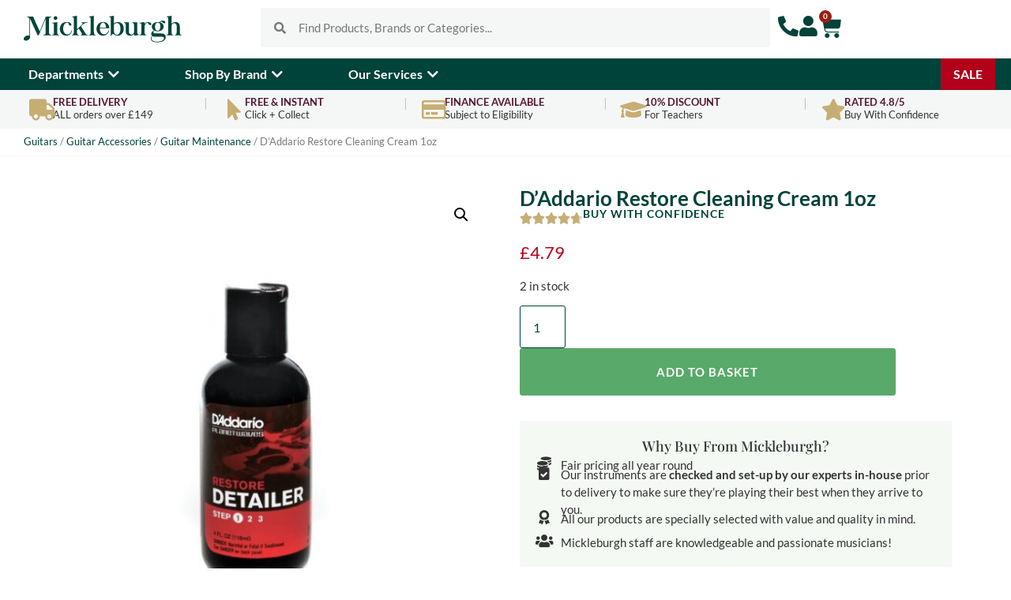

--- FILE ---
content_type: text/html; charset=UTF-8
request_url: https://mickleburgh.co.uk/product/daddario-restore-cleaning-cream/
body_size: 84842
content:
<!doctype html>
<html lang=en-GB>
<head>
<meta name=google-site-verification content=4GYKUZAYCEBPmv1Neoyt0DG3lZNMmAudLGOSxtX5Ees />
<style id=wp-img-auto-sizes-contain-inline-css>
img:is([sizes=auto i],[sizes^="auto," i]){contain-intrinsic-size:3000px 1500px}
/*# sourceURL=wp-img-auto-sizes-contain-inline-css */
</style><style id=wp-emoji-styles-inline-css>

	img.wp-smiley, img.emoji {
		display: inline !important;
		border: none !important;
		box-shadow: none !important;
		height: 1em !important;
		width: 1em !important;
		margin: 0 0.07em !important;
		vertical-align: -0.1em !important;
		background: none !important;
		padding: 0 !important;
	}
/*# sourceURL=wp-emoji-styles-inline-css */
</style><link rel=stylesheet id=wp-block-library-css href='/wp-includes/css/dist/block-library/style.min.css,qver=6.9.pagespeed.ce.aTNZ1Aq0IL.css' media=all /><style id=global-styles-inline-css>
:root{--wp--preset--aspect-ratio--square: 1;--wp--preset--aspect-ratio--4-3: 4/3;--wp--preset--aspect-ratio--3-4: 3/4;--wp--preset--aspect-ratio--3-2: 3/2;--wp--preset--aspect-ratio--2-3: 2/3;--wp--preset--aspect-ratio--16-9: 16/9;--wp--preset--aspect-ratio--9-16: 9/16;--wp--preset--color--black: #000000;--wp--preset--color--cyan-bluish-gray: #abb8c3;--wp--preset--color--white: #ffffff;--wp--preset--color--pale-pink: #f78da7;--wp--preset--color--vivid-red: #cf2e2e;--wp--preset--color--luminous-vivid-orange: #ff6900;--wp--preset--color--luminous-vivid-amber: #fcb900;--wp--preset--color--light-green-cyan: #7bdcb5;--wp--preset--color--vivid-green-cyan: #00d084;--wp--preset--color--pale-cyan-blue: #8ed1fc;--wp--preset--color--vivid-cyan-blue: #0693e3;--wp--preset--color--vivid-purple: #9b51e0;--wp--preset--gradient--vivid-cyan-blue-to-vivid-purple: linear-gradient(135deg,rgb(6,147,227) 0%,rgb(155,81,224) 100%);--wp--preset--gradient--light-green-cyan-to-vivid-green-cyan: linear-gradient(135deg,rgb(122,220,180) 0%,rgb(0,208,130) 100%);--wp--preset--gradient--luminous-vivid-amber-to-luminous-vivid-orange: linear-gradient(135deg,rgb(252,185,0) 0%,rgb(255,105,0) 100%);--wp--preset--gradient--luminous-vivid-orange-to-vivid-red: linear-gradient(135deg,rgb(255,105,0) 0%,rgb(207,46,46) 100%);--wp--preset--gradient--very-light-gray-to-cyan-bluish-gray: linear-gradient(135deg,rgb(238,238,238) 0%,rgb(169,184,195) 100%);--wp--preset--gradient--cool-to-warm-spectrum: linear-gradient(135deg,rgb(74,234,220) 0%,rgb(151,120,209) 20%,rgb(207,42,186) 40%,rgb(238,44,130) 60%,rgb(251,105,98) 80%,rgb(254,248,76) 100%);--wp--preset--gradient--blush-light-purple: linear-gradient(135deg,rgb(255,206,236) 0%,rgb(152,150,240) 100%);--wp--preset--gradient--blush-bordeaux: linear-gradient(135deg,rgb(254,205,165) 0%,rgb(254,45,45) 50%,rgb(107,0,62) 100%);--wp--preset--gradient--luminous-dusk: linear-gradient(135deg,rgb(255,203,112) 0%,rgb(199,81,192) 50%,rgb(65,88,208) 100%);--wp--preset--gradient--pale-ocean: linear-gradient(135deg,rgb(255,245,203) 0%,rgb(182,227,212) 50%,rgb(51,167,181) 100%);--wp--preset--gradient--electric-grass: linear-gradient(135deg,rgb(202,248,128) 0%,rgb(113,206,126) 100%);--wp--preset--gradient--midnight: linear-gradient(135deg,rgb(2,3,129) 0%,rgb(40,116,252) 100%);--wp--preset--font-size--small: 13px;--wp--preset--font-size--medium: 20px;--wp--preset--font-size--large: 36px;--wp--preset--font-size--x-large: 42px;--wp--preset--spacing--20: 0.44rem;--wp--preset--spacing--30: 0.67rem;--wp--preset--spacing--40: 1rem;--wp--preset--spacing--50: 1.5rem;--wp--preset--spacing--60: 2.25rem;--wp--preset--spacing--70: 3.38rem;--wp--preset--spacing--80: 5.06rem;--wp--preset--shadow--natural: 6px 6px 9px rgba(0, 0, 0, 0.2);--wp--preset--shadow--deep: 12px 12px 50px rgba(0, 0, 0, 0.4);--wp--preset--shadow--sharp: 6px 6px 0px rgba(0, 0, 0, 0.2);--wp--preset--shadow--outlined: 6px 6px 0px -3px rgb(255, 255, 255), 6px 6px rgb(0, 0, 0);--wp--preset--shadow--crisp: 6px 6px 0px rgb(0, 0, 0);}:root { --wp--style--global--content-size: 800px;--wp--style--global--wide-size: 1200px; }:where(body) { margin: 0; }.wp-site-blocks > .alignleft { float: left; margin-right: 2em; }.wp-site-blocks > .alignright { float: right; margin-left: 2em; }.wp-site-blocks > .aligncenter { justify-content: center; margin-left: auto; margin-right: auto; }:where(.wp-site-blocks) > * { margin-block-start: 24px; margin-block-end: 0; }:where(.wp-site-blocks) > :first-child { margin-block-start: 0; }:where(.wp-site-blocks) > :last-child { margin-block-end: 0; }:root { --wp--style--block-gap: 24px; }:root :where(.is-layout-flow) > :first-child{margin-block-start: 0;}:root :where(.is-layout-flow) > :last-child{margin-block-end: 0;}:root :where(.is-layout-flow) > *{margin-block-start: 24px;margin-block-end: 0;}:root :where(.is-layout-constrained) > :first-child{margin-block-start: 0;}:root :where(.is-layout-constrained) > :last-child{margin-block-end: 0;}:root :where(.is-layout-constrained) > *{margin-block-start: 24px;margin-block-end: 0;}:root :where(.is-layout-flex){gap: 24px;}:root :where(.is-layout-grid){gap: 24px;}.is-layout-flow > .alignleft{float: left;margin-inline-start: 0;margin-inline-end: 2em;}.is-layout-flow > .alignright{float: right;margin-inline-start: 2em;margin-inline-end: 0;}.is-layout-flow > .aligncenter{margin-left: auto !important;margin-right: auto !important;}.is-layout-constrained > .alignleft{float: left;margin-inline-start: 0;margin-inline-end: 2em;}.is-layout-constrained > .alignright{float: right;margin-inline-start: 2em;margin-inline-end: 0;}.is-layout-constrained > .aligncenter{margin-left: auto !important;margin-right: auto !important;}.is-layout-constrained > :where(:not(.alignleft):not(.alignright):not(.alignfull)){max-width: var(--wp--style--global--content-size);margin-left: auto !important;margin-right: auto !important;}.is-layout-constrained > .alignwide{max-width: var(--wp--style--global--wide-size);}body .is-layout-flex{display: flex;}.is-layout-flex{flex-wrap: wrap;align-items: center;}.is-layout-flex > :is(*, div){margin: 0;}body .is-layout-grid{display: grid;}.is-layout-grid > :is(*, div){margin: 0;}body{padding-top: 0px;padding-right: 0px;padding-bottom: 0px;padding-left: 0px;}a:where(:not(.wp-element-button)){text-decoration: underline;}:root :where(.wp-element-button, .wp-block-button__link){background-color: #32373c;border-width: 0;color: #fff;font-family: inherit;font-size: inherit;font-style: inherit;font-weight: inherit;letter-spacing: inherit;line-height: inherit;padding-top: calc(0.667em + 2px);padding-right: calc(1.333em + 2px);padding-bottom: calc(0.667em + 2px);padding-left: calc(1.333em + 2px);text-decoration: none;text-transform: inherit;}.has-black-color{color: var(--wp--preset--color--black) !important;}.has-cyan-bluish-gray-color{color: var(--wp--preset--color--cyan-bluish-gray) !important;}.has-white-color{color: var(--wp--preset--color--white) !important;}.has-pale-pink-color{color: var(--wp--preset--color--pale-pink) !important;}.has-vivid-red-color{color: var(--wp--preset--color--vivid-red) !important;}.has-luminous-vivid-orange-color{color: var(--wp--preset--color--luminous-vivid-orange) !important;}.has-luminous-vivid-amber-color{color: var(--wp--preset--color--luminous-vivid-amber) !important;}.has-light-green-cyan-color{color: var(--wp--preset--color--light-green-cyan) !important;}.has-vivid-green-cyan-color{color: var(--wp--preset--color--vivid-green-cyan) !important;}.has-pale-cyan-blue-color{color: var(--wp--preset--color--pale-cyan-blue) !important;}.has-vivid-cyan-blue-color{color: var(--wp--preset--color--vivid-cyan-blue) !important;}.has-vivid-purple-color{color: var(--wp--preset--color--vivid-purple) !important;}.has-black-background-color{background-color: var(--wp--preset--color--black) !important;}.has-cyan-bluish-gray-background-color{background-color: var(--wp--preset--color--cyan-bluish-gray) !important;}.has-white-background-color{background-color: var(--wp--preset--color--white) !important;}.has-pale-pink-background-color{background-color: var(--wp--preset--color--pale-pink) !important;}.has-vivid-red-background-color{background-color: var(--wp--preset--color--vivid-red) !important;}.has-luminous-vivid-orange-background-color{background-color: var(--wp--preset--color--luminous-vivid-orange) !important;}.has-luminous-vivid-amber-background-color{background-color: var(--wp--preset--color--luminous-vivid-amber) !important;}.has-light-green-cyan-background-color{background-color: var(--wp--preset--color--light-green-cyan) !important;}.has-vivid-green-cyan-background-color{background-color: var(--wp--preset--color--vivid-green-cyan) !important;}.has-pale-cyan-blue-background-color{background-color: var(--wp--preset--color--pale-cyan-blue) !important;}.has-vivid-cyan-blue-background-color{background-color: var(--wp--preset--color--vivid-cyan-blue) !important;}.has-vivid-purple-background-color{background-color: var(--wp--preset--color--vivid-purple) !important;}.has-black-border-color{border-color: var(--wp--preset--color--black) !important;}.has-cyan-bluish-gray-border-color{border-color: var(--wp--preset--color--cyan-bluish-gray) !important;}.has-white-border-color{border-color: var(--wp--preset--color--white) !important;}.has-pale-pink-border-color{border-color: var(--wp--preset--color--pale-pink) !important;}.has-vivid-red-border-color{border-color: var(--wp--preset--color--vivid-red) !important;}.has-luminous-vivid-orange-border-color{border-color: var(--wp--preset--color--luminous-vivid-orange) !important;}.has-luminous-vivid-amber-border-color{border-color: var(--wp--preset--color--luminous-vivid-amber) !important;}.has-light-green-cyan-border-color{border-color: var(--wp--preset--color--light-green-cyan) !important;}.has-vivid-green-cyan-border-color{border-color: var(--wp--preset--color--vivid-green-cyan) !important;}.has-pale-cyan-blue-border-color{border-color: var(--wp--preset--color--pale-cyan-blue) !important;}.has-vivid-cyan-blue-border-color{border-color: var(--wp--preset--color--vivid-cyan-blue) !important;}.has-vivid-purple-border-color{border-color: var(--wp--preset--color--vivid-purple) !important;}.has-vivid-cyan-blue-to-vivid-purple-gradient-background{background: var(--wp--preset--gradient--vivid-cyan-blue-to-vivid-purple) !important;}.has-light-green-cyan-to-vivid-green-cyan-gradient-background{background: var(--wp--preset--gradient--light-green-cyan-to-vivid-green-cyan) !important;}.has-luminous-vivid-amber-to-luminous-vivid-orange-gradient-background{background: var(--wp--preset--gradient--luminous-vivid-amber-to-luminous-vivid-orange) !important;}.has-luminous-vivid-orange-to-vivid-red-gradient-background{background: var(--wp--preset--gradient--luminous-vivid-orange-to-vivid-red) !important;}.has-very-light-gray-to-cyan-bluish-gray-gradient-background{background: var(--wp--preset--gradient--very-light-gray-to-cyan-bluish-gray) !important;}.has-cool-to-warm-spectrum-gradient-background{background: var(--wp--preset--gradient--cool-to-warm-spectrum) !important;}.has-blush-light-purple-gradient-background{background: var(--wp--preset--gradient--blush-light-purple) !important;}.has-blush-bordeaux-gradient-background{background: var(--wp--preset--gradient--blush-bordeaux) !important;}.has-luminous-dusk-gradient-background{background: var(--wp--preset--gradient--luminous-dusk) !important;}.has-pale-ocean-gradient-background{background: var(--wp--preset--gradient--pale-ocean) !important;}.has-electric-grass-gradient-background{background: var(--wp--preset--gradient--electric-grass) !important;}.has-midnight-gradient-background{background: var(--wp--preset--gradient--midnight) !important;}.has-small-font-size{font-size: var(--wp--preset--font-size--small) !important;}.has-medium-font-size{font-size: var(--wp--preset--font-size--medium) !important;}.has-large-font-size{font-size: var(--wp--preset--font-size--large) !important;}.has-x-large-font-size{font-size: var(--wp--preset--font-size--x-large) !important;}
:root :where(.wp-block-pullquote){font-size: 1.5em;line-height: 1.6;}
/*# sourceURL=global-styles-inline-css */
</style><link rel=stylesheet id=marsello-for-woocommerce-css href='/wp-content/plugins/marsello-for-woocommerce,_public,_css,_marsello-for-woocommerce-public.css,qver==1.0.0+woocommerce-product-image-flipper,_assets,_css,_style.css,qver==6.9+woocommerce,_assets,_css,_photoswipe,_photoswipe.min.css,qver==10.4.3+woocommerce,_assets,_css,_photoswipe,_default-skin,_default-skin.min.css,qver==10.4.3+woocommerce,_assets,_css,_woocommerce-layout.css,qver==10.4.3.pagespeed.cc.rc00eB1y-C.css' media=all /><link rel=stylesheet id=woocommerce-smallscreen-css href='/wp-content/plugins/woocommerce/assets/css/woocommerce-smallscreen.css,qver=10.4.3.pagespeed.ce.WdJmwOpYCq.css' media='only screen and (max-width: 768px)'/><link rel=stylesheet id=woocommerce-general-css href='/wp-content/plugins/woocommerce/assets/css/woocommerce.css,qver=10.4.3.pagespeed.ce.Clz6FaHDvO.css' media=all /><style id=woocommerce-inline-inline-css>
.woocommerce form .form-row .required { visibility: visible; }
/*# sourceURL=woocommerce-inline-inline-css */
</style><link rel=stylesheet id=dce-style-css href='/wp-content/plugins,_dynamic-content-for-elementor,_assets,_css,_style.min.css,qver==3.3.24+plugins,_dynamic-content-for-elementor,_assets,_css,_dynamic-visibility.min.css,qver==3.3.24+plugins,_dynamic-content-for-elementor,_assets,_css,_tooltip.min.css,qver==3.3.24+plugins,_woocommerce-paypal-payments,_modules,_ppcp-button,_assets,_css,_gateway.css,qver==3.3.2+plugins,_woocommerce-product-filters,_assets,_css,_plugin.css,qver==1.4.39+plugins,_woocommerce,_assets,_css,_brands.css,qver==10.4.3+themes,_hello-elementor,_assets,_css,_theme.css,qver==3.4.4+themes,_hello-theme-child-master,_style.css,qver==1.0.0+themes,_hello-elementor,_assets,_css,_reset.css,qver==3.4.4+themes,_hello-elementor,_assets,_css,_header-footer.css,qver==3.4.4.pagespeed.cc.PYVGt-MYHw.css' media=all /><style id=wclt-dummy-handle-inline-css>
.lead-time-separator{ padding: 0 8px; color: rgba(0,0,0,0.15) } .archive .stock .wclt_lead_time {display: block!important}
/*# sourceURL=wclt-dummy-handle-inline-css */
</style><link rel=stylesheet id=elementor-frontend-css href='/wp-content/plugins/elementor/assets/css/frontend.min.css,qver=3.34.1.pagespeed.ce.ooYSYxTskt.css' media=all /><script type="text/javascript" src="//widget.trustpilot.com/bootstrap/v5/tp.widget.bootstrap.min.js" async></script>
<meta charset=UTF-8>
<meta name=viewport content="width=device-width, initial-scale=1">
<link rel=profile href="http://gmpg.org/xfn/11">
<title>D&#8217;Addario Restore Cleaning Cream 1oz &#8211; Mickleburgh Musical Instruments</title>
<meta name=robots content=max-image-preview:large />
<script data-cfasync=false data-pagespeed-no-defer>window.dataLayerPYS=window.dataLayerPYS||[];</script>
<script data-cfasync=false data-pagespeed-no-defer>var pys_datalayer_name="dataLayer";window.dataLayer=window.dataLayer||[];</script>
<link rel=dns-prefetch href='//www.google.com'/>
<link rel=alternate type="application/rss+xml" title="Mickleburgh Musical Instruments &raquo; Feed" href="https://mickleburgh.co.uk/feed/"/>
<link rel=alternate type="application/rss+xml" title="Mickleburgh Musical Instruments &raquo; Comments Feed" href="https://mickleburgh.co.uk/comments/feed/"/>
<link rel=alternate type="application/rss+xml" title="Mickleburgh Musical Instruments &raquo; D&#8217;Addario Restore Cleaning Cream 1oz Comments Feed" href="https://mickleburgh.co.uk/product/daddario-restore-cleaning-cream/feed/"/>
<link rel=alternate title="oEmbed (JSON)" type="application/json+oembed" href="https://mickleburgh.co.uk/wp-json/oembed/1.0/embed?url=https%3A%2F%2Fmickleburgh.co.uk%2Fproduct%2Fdaddario-restore-cleaning-cream%2F"/>
<link rel=alternate title="oEmbed (XML)" type="text/xml+oembed" href="https://mickleburgh.co.uk/wp-json/oembed/1.0/embed?url=https%3A%2F%2Fmickleburgh.co.uk%2Fproduct%2Fdaddario-restore-cleaning-cream%2F&#038;format=xml"/>
<style id=elementor-frontend-inline-css>
.elementor-kit-8{--e-global-color-primary:#00433A;--e-global-color-secondary:#C6AE73;--e-global-color-text:#222222;--e-global-color-accent:#59A96A;--e-global-color-ff4e6e5:#0B285E;--e-global-color-8b4b267:#2C1442;--e-global-color-8a36e56:#571631;--e-global-color-07421aa:#B3001B;--e-global-color-011f739:#F5F7F7;--e-global-color-ae1ae3c:#FFFFFF;--e-global-color-07acd3b:#999999;--e-global-typography-primary-font-family:"Playfair Display";--e-global-typography-primary-font-weight:600;--e-global-typography-secondary-font-family:"Lato";--e-global-typography-secondary-font-weight:400;--e-global-typography-text-font-family:"Lato";--e-global-typography-text-font-weight:400;--e-global-typography-accent-font-family:"Lato";--e-global-typography-accent-font-weight:500;font-family:"Lato", serif;font-weight:400;}.elementor-kit-8 button,.elementor-kit-8 input[type="button"],.elementor-kit-8 input[type="submit"],.elementor-kit-8 .elementor-button{background-color:var( --e-global-color-accent );font-family:"Lato", serif;font-weight:600;text-transform:capitalize;color:#FFFFFF;border-style:solid;border-width:0px 0px 0px 0px;border-radius:5px 5px 5px 5px;padding:12px 30px 12px 30px;}.elementor-kit-8 button:hover,.elementor-kit-8 button:focus,.elementor-kit-8 input[type="button"]:hover,.elementor-kit-8 input[type="button"]:focus,.elementor-kit-8 input[type="submit"]:hover,.elementor-kit-8 input[type="submit"]:focus,.elementor-kit-8 .elementor-button:hover,.elementor-kit-8 .elementor-button:focus{background-color:var( --e-global-color-primary );}.elementor-kit-8 e-page-transition{background-color:#FFBC7D;}body.e-wc-message-notice .woocommerce-message .button, body.e-wc-message-notice .wc-block-components-notice-banner.is-success .button{background-color:var( --e-global-color-accent );background-image:var( --e-global-color-accent );font-weight:600;text-transform:capitalize;border-width:0px 0px 0px 0px;}body.e-wc-message-notice .woocommerce-message .button:hover, body.e-wc-message-notice .wc-block-components-notice-banner.is-success .button:hover{background-color:var( --e-global-color-primary );background-image:var( --e-global-color-primary );}body.e-wc-info-notice .woocommerce-info, body.e-wc-info-notice .wc-block-components-notice-banner.is-info{background-color:var( --e-global-color-ae1ae3c );border-style:solid;border-width:2px 2px 2px 2px;border-color:var( --e-global-color-accent );}body.e-wc-info-notice .woocommerce-info .button, body.e-wc-info-notice .wc-block-components-notice-banner.is-info .button{background-color:var( --e-global-color-accent );background-image:var( --e-global-color-accent );font-weight:600;text-transform:capitalize;border-width:0px 0px 0px 0px;}body.e-wc-info-notice .woocommerce-info .button:hover, body.e-wc-info-notice .wc-block-components-notice-banner.is-info .button:hover, body.e-wc-info-notice .e-my-account-tab:not(.e-my-account-tab__dashboard--custom) .woocommerce .woocommerce-info .woocommerce-Button:hover, body.e-wc-info-notice .e-my-account-tab:not(.e-my-account-tab__dashboard--custom) .woocommerce .wc-block-components-notice-banner.is-info .woocommerce-Button:hover{background-color:var( --e-global-color-primary );background-image:var( --e-global-color-primary );}.elementor-kit-8 a{color:var( --e-global-color-primary );font-family:"Lato", serif;}.elementor-kit-8 h1{color:var( --e-global-color-primary );font-family:"Playfair Display", serif;font-size:36px;}.elementor-kit-8 h2{font-family:"Playfair Display", serif;font-size:22px;}.elementor-kit-8 h3{font-family:"Playfair Display", serif;font-size:20px;line-height:25px;}.elementor-kit-8 h4{font-family:"Playfair Display", serif;font-size:17px;}.elementor-kit-8 h5{color:var( --e-global-color-07acd3b );font-family:"Lato", serif;font-size:14px;font-weight:700;text-transform:uppercase;letter-spacing:1px;}.elementor-section.elementor-section-boxed > .elementor-container{max-width:1240px;}.e-con{--container-max-width:1240px;}.elementor-widget:not(:last-child){margin-block-end:20px;}.elementor-element{--widgets-spacing:20px 20px;--widgets-spacing-row:20px;--widgets-spacing-column:20px;}{}h1.entry-title{display:var(--page-title-display);}.e-wc-message-notice .woocommerce-message, .e-wc-message-notice .wc-block-components-notice-banner.is-success{--message-buttons-normal-text-color:var( --e-global-color-ae1ae3c );--message-buttons-hover-text-color:var( --e-global-color-ae1ae3c );--message-buttons-border-radius:5px 5px 5px 5px;--message-buttons-padding:10px 20px 10px 20px;}.e-wc-info-notice .woocommerce-info, .e-wc-info-notice .wc-block-components-notice-banner.is-info{--info-message-icon-color:var( --e-global-color-accent );--info-box-border-radius:5px 5px 5px 5px;--info-buttons-normal-text-color:var( --e-global-color-ae1ae3c );--info-buttons-hover-text-color:var( --e-global-color-ae1ae3c );--info-buttons-border-radius:5px 5px 5px 5px;--info-buttons-padding:10px 20px 10px 20px;}@media(max-width:1024px){.elementor-section.elementor-section-boxed > .elementor-container{max-width:1024px;}.e-con{--container-max-width:1024px;}}@media(max-width:767px){.elementor-section.elementor-section-boxed > .elementor-container{max-width:767px;}.e-con{--container-max-width:767px;}}
.elementor-10111675 .elementor-element.elementor-element-b333951{--display:flex;--flex-direction:row;--container-widget-width:initial;--container-widget-height:100%;--container-widget-flex-grow:1;--container-widget-align-self:stretch;--flex-wrap-mobile:wrap;--justify-content:center;--gap:0px 0px;--row-gap:0px;--column-gap:0px;}.elementor-10111675 .elementor-element.elementor-element-aa07616{--display:flex;--flex-direction:column;--container-widget-width:100%;--container-widget-height:initial;--container-widget-flex-grow:0;--container-widget-align-self:initial;--flex-wrap-mobile:wrap;--justify-content:center;}.elementor-10111675 .elementor-element.elementor-element-78b762c{width:var( --container-widget-width, 200px );max-width:200px;--container-widget-width:200px;--container-widget-flex-grow:0;}.elementor-10111675 .elementor-element.elementor-element-78b762c img{width:100%;}.elementor-10111675 .elementor-element.elementor-element-229997e{--display:flex;--flex-direction:column;--container-widget-width:100%;--container-widget-height:initial;--container-widget-flex-grow:0;--container-widget-align-self:initial;--flex-wrap-mobile:wrap;--padding-top:0px;--padding-bottom:0px;--padding-left:0px;--padding-right:0px;}.elementor-10111675 .elementor-element.elementor-element-2e3f42e{width:initial;max-width:initial;}.elementor-10111675 .elementor-element.elementor-element-2e3f42e > .elementor-widget-container{margin:0px 0px 0px 0px;padding:0px 0px 0px 0px;}.elementor-10111675 .elementor-element.elementor-element-2e3f42e .elementor-search-form__container{min-height:50px;}.elementor-10111675 .elementor-element.elementor-element-2e3f42e .elementor-search-form__submit{min-width:50px;}body:not(.rtl) .elementor-10111675 .elementor-element.elementor-element-2e3f42e .elementor-search-form__icon{padding-left:calc(50px / 3);}body.rtl .elementor-10111675 .elementor-element.elementor-element-2e3f42e .elementor-search-form__icon{padding-right:calc(50px / 3);}.elementor-10111675 .elementor-element.elementor-element-2e3f42e .elementor-search-form__input, .elementor-10111675 .elementor-element.elementor-element-2e3f42e.elementor-search-form--button-type-text .elementor-search-form__submit{padding-left:calc(50px / 3);padding-right:calc(50px / 3);}.elementor-10111675 .elementor-element.elementor-element-2e3f42e input[type="search"].elementor-search-form__input{font-family:"Lato", serif;font-weight:400;}.elementor-10111675 .elementor-element.elementor-element-2e3f42e .elementor-search-form__input,
					.elementor-10111675 .elementor-element.elementor-element-2e3f42e .elementor-search-form__icon,
					.elementor-10111675 .elementor-element.elementor-element-2e3f42e .elementor-lightbox .dialog-lightbox-close-button,
					.elementor-10111675 .elementor-element.elementor-element-2e3f42e .elementor-lightbox .dialog-lightbox-close-button:hover,
					.elementor-10111675 .elementor-element.elementor-element-2e3f42e.elementor-search-form--skin-full_screen input[type="search"].elementor-search-form__input{color:var( --e-global-color-text );fill:var( --e-global-color-text );}.elementor-10111675 .elementor-element.elementor-element-2e3f42e:not(.elementor-search-form--skin-full_screen) .elementor-search-form__container{background-color:var( --e-global-color-011f739 );border-radius:3px;}.elementor-10111675 .elementor-element.elementor-element-2e3f42e.elementor-search-form--skin-full_screen input[type="search"].elementor-search-form__input{background-color:var( --e-global-color-011f739 );border-radius:3px;}.elementor-10111675 .elementor-element.elementor-element-2e3f42e:not(.elementor-search-form--skin-full_screen) .elementor-search-form--focus .elementor-search-form__input,
					.elementor-10111675 .elementor-element.elementor-element-2e3f42e .elementor-search-form--focus .elementor-search-form__icon,
					.elementor-10111675 .elementor-element.elementor-element-2e3f42e .elementor-lightbox .dialog-lightbox-close-button:hover,
					.elementor-10111675 .elementor-element.elementor-element-2e3f42e.elementor-search-form--skin-full_screen input[type="search"].elementor-search-form__input:focus{color:var( --e-global-color-primary );fill:var( --e-global-color-primary );}.elementor-10111675 .elementor-element.elementor-element-2e3f42e:not(.elementor-search-form--skin-full_screen) .elementor-search-form--focus .elementor-search-form__container{border-color:var( --e-global-color-primary );}.elementor-10111675 .elementor-element.elementor-element-2e3f42e.elementor-search-form--skin-full_screen input[type="search"].elementor-search-form__input:focus{border-color:var( --e-global-color-primary );}.elementor-10111675 .elementor-element.elementor-element-73d9c8f{--display:flex;--flex-direction:row;--container-widget-width:calc( ( 1 - var( --container-widget-flex-grow ) ) * 100% );--container-widget-height:100%;--container-widget-flex-grow:1;--container-widget-align-self:stretch;--flex-wrap-mobile:wrap;--justify-content:flex-end;--align-items:center;--gap:30px 30px;--row-gap:30px;--column-gap:30px;}.elementor-10111675 .elementor-element.elementor-element-3cfee2c > .elementor-widget-container{margin:0px 0px -6px 0px;}.elementor-10111675 .elementor-element.elementor-element-3cfee2c .elementor-icon-wrapper{text-align:center;}.elementor-10111675 .elementor-element.elementor-element-3cfee2c.elementor-view-stacked .elementor-icon{background-color:var( --e-global-color-primary );}.elementor-10111675 .elementor-element.elementor-element-3cfee2c.elementor-view-framed .elementor-icon, .elementor-10111675 .elementor-element.elementor-element-3cfee2c.elementor-view-default .elementor-icon{color:var( --e-global-color-primary );border-color:var( --e-global-color-primary );}.elementor-10111675 .elementor-element.elementor-element-3cfee2c.elementor-view-framed .elementor-icon, .elementor-10111675 .elementor-element.elementor-element-3cfee2c.elementor-view-default .elementor-icon svg{fill:var( --e-global-color-primary );}.elementor-10111675 .elementor-element.elementor-element-3cfee2c.elementor-view-stacked .elementor-icon:hover{background-color:var( --e-global-color-secondary );}.elementor-10111675 .elementor-element.elementor-element-3cfee2c.elementor-view-framed .elementor-icon:hover, .elementor-10111675 .elementor-element.elementor-element-3cfee2c.elementor-view-default .elementor-icon:hover{color:var( --e-global-color-secondary );border-color:var( --e-global-color-secondary );}.elementor-10111675 .elementor-element.elementor-element-3cfee2c.elementor-view-framed .elementor-icon:hover, .elementor-10111675 .elementor-element.elementor-element-3cfee2c.elementor-view-default .elementor-icon:hover svg{fill:var( --e-global-color-secondary );}.elementor-10111675 .elementor-element.elementor-element-3cfee2c .elementor-icon{font-size:26px;}.elementor-10111675 .elementor-element.elementor-element-3cfee2c .elementor-icon svg{height:26px;}.elementor-10111675 .elementor-element.elementor-element-7755247 > .elementor-widget-container{margin:0px 0px -6px 0px;}.elementor-10111675 .elementor-element.elementor-element-7755247 .elementor-icon-wrapper{text-align:center;}.elementor-10111675 .elementor-element.elementor-element-7755247.elementor-view-stacked .elementor-icon{background-color:var( --e-global-color-primary );}.elementor-10111675 .elementor-element.elementor-element-7755247.elementor-view-framed .elementor-icon, .elementor-10111675 .elementor-element.elementor-element-7755247.elementor-view-default .elementor-icon{color:var( --e-global-color-primary );border-color:var( --e-global-color-primary );}.elementor-10111675 .elementor-element.elementor-element-7755247.elementor-view-framed .elementor-icon, .elementor-10111675 .elementor-element.elementor-element-7755247.elementor-view-default .elementor-icon svg{fill:var( --e-global-color-primary );}.elementor-10111675 .elementor-element.elementor-element-7755247.elementor-view-stacked .elementor-icon:hover{background-color:var( --e-global-color-secondary );}.elementor-10111675 .elementor-element.elementor-element-7755247.elementor-view-framed .elementor-icon:hover, .elementor-10111675 .elementor-element.elementor-element-7755247.elementor-view-default .elementor-icon:hover{color:var( --e-global-color-secondary );border-color:var( --e-global-color-secondary );}.elementor-10111675 .elementor-element.elementor-element-7755247.elementor-view-framed .elementor-icon:hover, .elementor-10111675 .elementor-element.elementor-element-7755247.elementor-view-default .elementor-icon:hover svg{fill:var( --e-global-color-secondary );}.elementor-10111675 .elementor-element.elementor-element-7755247 .elementor-icon{font-size:26px;}.elementor-10111675 .elementor-element.elementor-element-7755247 .elementor-icon svg{height:26px;}.elementor-10111675 .elementor-element.elementor-element-9589bff > .elementor-widget-container{margin:0px 0px -2px 0px;}.elementor-10111675 .elementor-element.elementor-element-9589bff{--divider-style:solid;--subtotal-divider-style:solid;--elementor-remove-from-cart-button:none;--remove-from-cart-button:block;--toggle-button-icon-color:var( --e-global-color-primary );--toggle-button-icon-hover-color:var( --e-global-color-primary );--toggle-button-border-width:0px;--toggle-icon-size:29px;--toggle-icon-padding:0px 0px 0px 0px;--items-indicator-background-color:#9B1E13;--cart-border-style:none;--product-price-color:var( --e-global-color-accent );--cart-footer-layout:1fr;--products-max-height-sidecart:calc(100vh - 300px);--products-max-height-minicart:calc(100vh - 450px);--view-cart-button-background-color:var( --e-global-color-text );--checkout-button-background-color:var( --e-global-color-accent );}.elementor-10111675 .elementor-element.elementor-element-9589bff .widget_shopping_cart_content{--subtotal-divider-left-width:0;--subtotal-divider-right-width:0;}.elementor-10111675 .elementor-element.elementor-element-9589bff .elementor-menu-cart__product-name a:hover{color:var( --e-global-color-text );}.elementor-10111675 .elementor-element.elementor-element-9589bff .elementor-menu-cart__product-price{font-weight:500;}.elementor-10111675 .elementor-element.elementor-element-9589bff .elementor-menu-cart__footer-buttons a.elementor-button--view-cart{text-transform:capitalize;}.elementor-10111675 .elementor-element.elementor-element-9589bff .elementor-menu-cart__footer-buttons a.elementor-button--checkout{font-weight:700;text-transform:uppercase;}.elementor-10111675 .elementor-element.elementor-element-1a35f6a .elementor-menu-toggle{margin:0 auto;background-color:var( --e-global-color-ae1ae3c );}.elementor-10111675 .elementor-element.elementor-element-1a35f6a .elementor-nav-menu--dropdown a:hover,
					.elementor-10111675 .elementor-element.elementor-element-1a35f6a .elementor-nav-menu--dropdown a:focus,
					.elementor-10111675 .elementor-element.elementor-element-1a35f6a .elementor-nav-menu--dropdown a.elementor-item-active,
					.elementor-10111675 .elementor-element.elementor-element-1a35f6a .elementor-nav-menu--dropdown a.highlighted,
					.elementor-10111675 .elementor-element.elementor-element-1a35f6a .elementor-menu-toggle:hover,
					.elementor-10111675 .elementor-element.elementor-element-1a35f6a .elementor-menu-toggle:focus{color:var( --e-global-color-ae1ae3c );}.elementor-10111675 .elementor-element.elementor-element-1a35f6a .elementor-nav-menu--dropdown a:hover,
					.elementor-10111675 .elementor-element.elementor-element-1a35f6a .elementor-nav-menu--dropdown a:focus,
					.elementor-10111675 .elementor-element.elementor-element-1a35f6a .elementor-nav-menu--dropdown a.elementor-item-active,
					.elementor-10111675 .elementor-element.elementor-element-1a35f6a .elementor-nav-menu--dropdown a.highlighted{background-color:var( --e-global-color-primary );}.elementor-10111675 .elementor-element.elementor-element-1a35f6a .elementor-nav-menu--dropdown a.elementor-item-active{color:var( --e-global-color-ae1ae3c );background-color:var( --e-global-color-primary );}.elementor-10111675 .elementor-element.elementor-element-1a35f6a .elementor-nav-menu--dropdown .elementor-item, .elementor-10111675 .elementor-element.elementor-element-1a35f6a .elementor-nav-menu--dropdown  .elementor-sub-item{font-weight:700;}.elementor-10111675 .elementor-element.elementor-element-1a35f6a .elementor-nav-menu--dropdown li:not(:last-child){border-style:solid;border-color:var( --e-global-color-011f739 );border-bottom-width:1px;}.elementor-10111675 .elementor-element.elementor-element-1a35f6a div.elementor-menu-toggle{color:var( --e-global-color-primary );}.elementor-10111675 .elementor-element.elementor-element-1a35f6a div.elementor-menu-toggle svg{fill:var( --e-global-color-primary );}.elementor-10111675 .elementor-element.elementor-element-1a35f6a div.elementor-menu-toggle:hover, .elementor-10111675 .elementor-element.elementor-element-1a35f6a div.elementor-menu-toggle:focus{color:var( --e-global-color-primary );}.elementor-10111675 .elementor-element.elementor-element-1a35f6a div.elementor-menu-toggle:hover svg, .elementor-10111675 .elementor-element.elementor-element-1a35f6a div.elementor-menu-toggle:focus svg{fill:var( --e-global-color-primary );}.elementor-10111675 .elementor-element.elementor-element-f2f5948{--display:flex;--flex-direction:row;--container-widget-width:calc( ( 1 - var( --container-widget-flex-grow ) ) * 100% );--container-widget-height:100%;--container-widget-flex-grow:1;--container-widget-align-self:stretch;--flex-wrap-mobile:wrap;--align-items:center;--padding-top:0px;--padding-bottom:0px;--padding-left:0px;--padding-right:0px;}.elementor-10111675 .elementor-element.elementor-element-f2f5948:not(.elementor-motion-effects-element-type-background), .elementor-10111675 .elementor-element.elementor-element-f2f5948 > .elementor-motion-effects-container > .elementor-motion-effects-layer{background-color:var( --e-global-color-primary );}.elementor-10111675 .elementor-element.elementor-element-51fe8ec{--display:flex;--min-height:100vh;--padding-top:0px;--padding-bottom:30px;--padding-left:0px;--padding-right:0px;}.elementor-10111675 .elementor-element.elementor-element-51fe8ec:not(.elementor-motion-effects-element-type-background), .elementor-10111675 .elementor-element.elementor-element-51fe8ec > .elementor-motion-effects-container > .elementor-motion-effects-layer{background-color:#2222224F;}.elementor-10111675 .elementor-element.elementor-element-b0d7df2{--display:flex;box-shadow:0px 0px 10px 0px rgba(0, 0, 0, 0.2);--padding-top:0px;--padding-bottom:0px;--padding-left:0px;--padding-right:0px;}.elementor-10111675 .elementor-element.elementor-element-b0d7df2:not(.elementor-motion-effects-element-type-background), .elementor-10111675 .elementor-element.elementor-element-b0d7df2 > .elementor-motion-effects-container > .elementor-motion-effects-layer{background-color:var( --e-global-color-ae1ae3c );}.elementor-10111675 .elementor-element.elementor-element-ac7f0c0{--display:flex;--min-height:450px;--flex-direction:row;--container-widget-width:initial;--container-widget-height:100%;--container-widget-flex-grow:1;--container-widget-align-self:stretch;--flex-wrap-mobile:wrap;}.elementor-10111675 .elementor-element.elementor-element-0426209{--display:flex;--flex-direction:column;--container-widget-width:100%;--container-widget-height:initial;--container-widget-flex-grow:0;--container-widget-align-self:initial;--flex-wrap-mobile:wrap;--gap:5px 5px;--row-gap:5px;--column-gap:5px;}.elementor-10111675 .elementor-element.elementor-element-c213695 > .elementor-widget-container{padding:0px 0px 9px 0px;border-style:solid;border-width:0px 0px 1px 0px;border-color:var( --e-global-color-07acd3b );}.elementor-10111675 .elementor-element.elementor-element-c213695 .elementor-heading-title{font-weight:700;}.elementor-10111675 .elementor-element.elementor-element-da43943 .elementor-menu-toggle{margin:0 auto;}.elementor-10111675 .elementor-element.elementor-element-da43943 .elementor-nav-menu .elementor-item{font-size:15px;}.elementor-10111675 .elementor-element.elementor-element-da43943 .elementor-nav-menu--main .elementor-item{padding-left:0px;padding-right:0px;padding-top:3px;padding-bottom:3px;}.elementor-10111675 .elementor-element.elementor-element-b564aff > .elementor-widget-container{padding:20px 0px 9px 0px;border-style:solid;border-width:0px 0px 1px 0px;border-color:var( --e-global-color-07acd3b );}.elementor-10111675 .elementor-element.elementor-element-b564aff .elementor-heading-title{font-weight:700;}.elementor-10111675 .elementor-element.elementor-element-cba98d8 .elementor-menu-toggle{margin:0 auto;}.elementor-10111675 .elementor-element.elementor-element-cba98d8 .elementor-nav-menu .elementor-item{font-size:15px;}.elementor-10111675 .elementor-element.elementor-element-cba98d8 .elementor-nav-menu--main .elementor-item{padding-left:0px;padding-right:0px;padding-top:3px;padding-bottom:3px;}.elementor-10111675 .elementor-element.elementor-element-ee29d17 > .elementor-widget-container{padding:20px 0px 9px 0px;border-style:solid;border-width:0px 0px 1px 0px;border-color:var( --e-global-color-07acd3b );}.elementor-10111675 .elementor-element.elementor-element-ee29d17 .elementor-heading-title{font-weight:700;}.elementor-10111675 .elementor-element.elementor-element-3f43af3 .elementor-menu-toggle{margin:0 auto;}.elementor-10111675 .elementor-element.elementor-element-3f43af3 .elementor-nav-menu .elementor-item{font-size:15px;}.elementor-10111675 .elementor-element.elementor-element-3f43af3 .elementor-nav-menu--main .elementor-item{padding-left:0px;padding-right:0px;padding-top:3px;padding-bottom:3px;}.elementor-10111675 .elementor-element.elementor-element-18b458a{--display:flex;--flex-direction:column;--container-widget-width:100%;--container-widget-height:initial;--container-widget-flex-grow:0;--container-widget-align-self:initial;--flex-wrap-mobile:wrap;--gap:5px 5px;--row-gap:5px;--column-gap:5px;}.elementor-10111675 .elementor-element.elementor-element-71f1c1f > .elementor-widget-container{padding:0px 0px 9px 0px;border-style:solid;border-width:0px 0px 1px 0px;border-color:var( --e-global-color-07acd3b );}.elementor-10111675 .elementor-element.elementor-element-71f1c1f .elementor-heading-title{font-weight:700;}.elementor-10111675 .elementor-element.elementor-element-f6149b3 .elementor-menu-toggle{margin:0 auto;}.elementor-10111675 .elementor-element.elementor-element-f6149b3 .elementor-nav-menu .elementor-item{font-size:15px;}.elementor-10111675 .elementor-element.elementor-element-f6149b3 .elementor-nav-menu--main .elementor-item{padding-left:0px;padding-right:0px;padding-top:3px;padding-bottom:3px;}.elementor-10111675 .elementor-element.elementor-element-8964061 > .elementor-widget-container{padding:20px 0px 9px 0px;border-style:solid;border-width:0px 0px 1px 0px;border-color:var( --e-global-color-07acd3b );}.elementor-10111675 .elementor-element.elementor-element-8964061 .elementor-heading-title{font-weight:700;}.elementor-10111675 .elementor-element.elementor-element-55b6dd8 .elementor-menu-toggle{margin:0 auto;}.elementor-10111675 .elementor-element.elementor-element-55b6dd8 .elementor-nav-menu .elementor-item{font-size:15px;}.elementor-10111675 .elementor-element.elementor-element-55b6dd8 .elementor-nav-menu--main .elementor-item{padding-left:0px;padding-right:0px;padding-top:3px;padding-bottom:3px;}.elementor-10111675 .elementor-element.elementor-element-b646772{--display:flex;--flex-direction:column;--container-widget-width:100%;--container-widget-height:initial;--container-widget-flex-grow:0;--container-widget-align-self:initial;--flex-wrap-mobile:wrap;--gap:5px 5px;--row-gap:5px;--column-gap:5px;}.elementor-10111675 .elementor-element.elementor-element-20e6fe2 > .elementor-widget-container{padding:0px 0px 9px 0px;border-style:solid;border-width:0px 0px 1px 0px;border-color:var( --e-global-color-07acd3b );}.elementor-10111675 .elementor-element.elementor-element-20e6fe2 .elementor-heading-title{font-weight:700;}.elementor-10111675 .elementor-element.elementor-element-013220a .elementor-menu-toggle{margin:0 auto;}.elementor-10111675 .elementor-element.elementor-element-013220a .elementor-nav-menu .elementor-item{font-size:15px;}.elementor-10111675 .elementor-element.elementor-element-013220a .elementor-nav-menu--main .elementor-item{padding-left:0px;padding-right:0px;padding-top:3px;padding-bottom:3px;}.elementor-10111675 .elementor-element.elementor-element-1673f91 > .elementor-widget-container{padding:20px 0px 9px 0px;border-style:solid;border-width:0px 0px 1px 0px;border-color:var( --e-global-color-07acd3b );}.elementor-10111675 .elementor-element.elementor-element-1673f91 .elementor-heading-title{font-weight:700;}.elementor-10111675 .elementor-element.elementor-element-1397fef .elementor-menu-toggle{margin:0 auto;}.elementor-10111675 .elementor-element.elementor-element-1397fef .elementor-nav-menu .elementor-item{font-size:15px;}.elementor-10111675 .elementor-element.elementor-element-1397fef .elementor-nav-menu--main .elementor-item{padding-left:0px;padding-right:0px;padding-top:3px;padding-bottom:3px;}.elementor-10111675 .elementor-element.elementor-element-a0635bf > .elementor-widget-container{padding:20px 0px 9px 0px;border-style:solid;border-width:0px 0px 1px 0px;border-color:var( --e-global-color-07acd3b );}.elementor-10111675 .elementor-element.elementor-element-a0635bf .elementor-heading-title{font-weight:700;}.elementor-10111675 .elementor-element.elementor-element-e788f85 .elementor-menu-toggle{margin:0 auto;}.elementor-10111675 .elementor-element.elementor-element-e788f85 .elementor-nav-menu .elementor-item{font-size:15px;}.elementor-10111675 .elementor-element.elementor-element-e788f85 .elementor-nav-menu--main .elementor-item{padding-left:0px;padding-right:0px;padding-top:3px;padding-bottom:3px;}.elementor-10111675 .elementor-element.elementor-element-fcd10ab .elementor-heading-title{color:#00433A;}.elementor-10111675 .elementor-element.elementor-element-cec7d1f{--display:flex;--flex-direction:column;--container-widget-width:100%;--container-widget-height:initial;--container-widget-flex-grow:0;--container-widget-align-self:initial;--flex-wrap-mobile:wrap;--gap:5px 5px;--row-gap:5px;--column-gap:5px;border-style:none;--border-style:none;}.elementor-10111675 .elementor-element.elementor-element-cec7d1f:not(.elementor-motion-effects-element-type-background), .elementor-10111675 .elementor-element.elementor-element-cec7d1f > .elementor-motion-effects-container > .elementor-motion-effects-layer{background-color:var( --e-global-color-011f739 );}.elementor-10111675 .elementor-element.elementor-element-e61287a > .elementor-widget-container{padding:0px 0px 9px 0px;border-style:solid;border-width:0px 0px 1px 0px;border-color:var( --e-global-color-07acd3b );}.elementor-10111675 .elementor-element.elementor-element-e61287a .elementor-heading-title{font-weight:700;}.elementor-10111675 .elementor-element.elementor-element-15f3187 .elementor-nav-menu .elementor-item{font-size:15px;}.elementor-10111675 .elementor-element.elementor-element-15f3187 .elementor-nav-menu--main .elementor-item{padding-left:0px;padding-right:0px;padding-top:3px;padding-bottom:3px;}.elementor-10111675 .elementor-element.elementor-element-83d5629{--display:flex;--min-height:450px;--flex-direction:row;--container-widget-width:initial;--container-widget-height:100%;--container-widget-flex-grow:1;--container-widget-align-self:stretch;--flex-wrap-mobile:wrap;}.elementor-10111675 .elementor-element.elementor-element-d3dc347{--display:flex;--flex-direction:column;--container-widget-width:100%;--container-widget-height:initial;--container-widget-flex-grow:0;--container-widget-align-self:initial;--flex-wrap-mobile:wrap;--gap:5px 5px;--row-gap:5px;--column-gap:5px;}.elementor-10111675 .elementor-element.elementor-element-563609b > .elementor-widget-container{padding:0px 0px 9px 0px;border-style:solid;border-width:0px 0px 1px 0px;border-color:var( --e-global-color-07acd3b );}.elementor-10111675 .elementor-element.elementor-element-563609b .elementor-heading-title{font-weight:700;}.elementor-10111675 .elementor-element.elementor-element-473a638 .elementor-menu-toggle{margin:0 auto;}.elementor-10111675 .elementor-element.elementor-element-473a638 .elementor-nav-menu .elementor-item{font-size:15px;}.elementor-10111675 .elementor-element.elementor-element-473a638 .elementor-nav-menu--main .elementor-item{padding-left:0px;padding-right:0px;padding-top:3px;padding-bottom:3px;}.elementor-10111675 .elementor-element.elementor-element-ef567aa{--display:flex;--flex-direction:column;--container-widget-width:100%;--container-widget-height:initial;--container-widget-flex-grow:0;--container-widget-align-self:initial;--flex-wrap-mobile:wrap;--gap:5px 5px;--row-gap:5px;--column-gap:5px;}.elementor-10111675 .elementor-element.elementor-element-cd99a98 > .elementor-widget-container{padding:0px 0px 9px 0px;border-style:solid;border-width:0px 0px 1px 0px;border-color:var( --e-global-color-07acd3b );}.elementor-10111675 .elementor-element.elementor-element-cd99a98 .elementor-heading-title{font-weight:700;}.elementor-10111675 .elementor-element.elementor-element-f218a7a .elementor-menu-toggle{margin:0 auto;}.elementor-10111675 .elementor-element.elementor-element-f218a7a .elementor-nav-menu .elementor-item{font-size:15px;}.elementor-10111675 .elementor-element.elementor-element-f218a7a .elementor-nav-menu--main .elementor-item{padding-left:0px;padding-right:0px;padding-top:3px;padding-bottom:3px;}.elementor-10111675 .elementor-element.elementor-element-b7ce166{--display:flex;--flex-direction:column;--container-widget-width:100%;--container-widget-height:initial;--container-widget-flex-grow:0;--container-widget-align-self:initial;--flex-wrap-mobile:wrap;--gap:5px 5px;--row-gap:5px;--column-gap:5px;}.elementor-10111675 .elementor-element.elementor-element-dad9ccc > .elementor-widget-container{padding:0px 0px 9px 0px;border-style:solid;border-width:0px 0px 1px 0px;border-color:var( --e-global-color-07acd3b );}.elementor-10111675 .elementor-element.elementor-element-dad9ccc .elementor-heading-title{font-weight:700;}.elementor-10111675 .elementor-element.elementor-element-d6161f7 .elementor-menu-toggle{margin:0 auto;}.elementor-10111675 .elementor-element.elementor-element-d6161f7 .elementor-nav-menu .elementor-item{font-size:15px;}.elementor-10111675 .elementor-element.elementor-element-d6161f7 .elementor-nav-menu--main .elementor-item{padding-left:0px;padding-right:0px;padding-top:3px;padding-bottom:3px;}.elementor-10111675 .elementor-element.elementor-element-49c0e7f .elementor-heading-title{color:#00433A;}.elementor-10111675 .elementor-element.elementor-element-9e68ecb{--display:flex;--flex-direction:column;--container-widget-width:100%;--container-widget-height:initial;--container-widget-flex-grow:0;--container-widget-align-self:initial;--flex-wrap-mobile:wrap;--gap:5px 5px;--row-gap:5px;--column-gap:5px;}.elementor-10111675 .elementor-element.elementor-element-9e68ecb:not(.elementor-motion-effects-element-type-background), .elementor-10111675 .elementor-element.elementor-element-9e68ecb > .elementor-motion-effects-container > .elementor-motion-effects-layer{background-color:var( --e-global-color-011f739 );}.elementor-10111675 .elementor-element.elementor-element-94502e7 > .elementor-widget-container{padding:0px 0px 9px 0px;border-style:solid;border-width:0px 0px 1px 0px;border-color:var( --e-global-color-07acd3b );}.elementor-10111675 .elementor-element.elementor-element-94502e7 .elementor-heading-title{font-weight:700;}.elementor-10111675 .elementor-element.elementor-element-6137c0d .elementor-menu-toggle{margin:0 auto;}.elementor-10111675 .elementor-element.elementor-element-6137c0d .elementor-nav-menu .elementor-item{font-size:15px;}.elementor-10111675 .elementor-element.elementor-element-6137c0d .elementor-nav-menu--main .elementor-item{padding-left:0px;padding-right:0px;padding-top:3px;padding-bottom:3px;}.elementor-10111675 .elementor-element.elementor-element-6cdacc8{--display:flex;--min-height:450px;--flex-direction:row;--container-widget-width:initial;--container-widget-height:100%;--container-widget-flex-grow:1;--container-widget-align-self:stretch;--flex-wrap-mobile:wrap;}.elementor-10111675 .elementor-element.elementor-element-5fbbcb4{--display:flex;--flex-direction:column;--container-widget-width:100%;--container-widget-height:initial;--container-widget-flex-grow:0;--container-widget-align-self:initial;--flex-wrap-mobile:wrap;--gap:5px 5px;--row-gap:5px;--column-gap:5px;}.elementor-10111675 .elementor-element.elementor-element-45495b5 > .elementor-widget-container{padding:0px 0px 9px 0px;border-style:solid;border-width:0px 0px 1px 0px;border-color:var( --e-global-color-07acd3b );}.elementor-10111675 .elementor-element.elementor-element-45495b5 .elementor-heading-title{font-weight:700;}.elementor-10111675 .elementor-element.elementor-element-0605daa .elementor-menu-toggle{margin:0 auto;}.elementor-10111675 .elementor-element.elementor-element-0605daa .elementor-nav-menu .elementor-item{font-size:15px;}.elementor-10111675 .elementor-element.elementor-element-0605daa .elementor-nav-menu--main .elementor-item{padding-left:0px;padding-right:0px;padding-top:3px;padding-bottom:3px;}.elementor-10111675 .elementor-element.elementor-element-7d874fb{--display:flex;--flex-direction:column;--container-widget-width:100%;--container-widget-height:initial;--container-widget-flex-grow:0;--container-widget-align-self:initial;--flex-wrap-mobile:wrap;--gap:5px 5px;--row-gap:5px;--column-gap:5px;}.elementor-10111675 .elementor-element.elementor-element-2193515 > .elementor-widget-container{padding:0px 0px 9px 0px;border-style:solid;border-width:0px 0px 1px 0px;border-color:var( --e-global-color-07acd3b );}.elementor-10111675 .elementor-element.elementor-element-2193515 .elementor-heading-title{font-weight:700;}.elementor-10111675 .elementor-element.elementor-element-1a230a8 .elementor-menu-toggle{margin:0 auto;}.elementor-10111675 .elementor-element.elementor-element-1a230a8 .elementor-nav-menu .elementor-item{font-size:15px;}.elementor-10111675 .elementor-element.elementor-element-1a230a8 .elementor-nav-menu--main .elementor-item{padding-left:0px;padding-right:0px;padding-top:3px;padding-bottom:3px;}.elementor-10111675 .elementor-element.elementor-element-2eca2d8{--display:flex;--flex-direction:column;--container-widget-width:100%;--container-widget-height:initial;--container-widget-flex-grow:0;--container-widget-align-self:initial;--flex-wrap-mobile:wrap;--gap:5px 5px;--row-gap:5px;--column-gap:5px;}.elementor-10111675 .elementor-element.elementor-element-8b0690f > .elementor-widget-container{padding:0px 0px 9px 0px;border-style:solid;border-width:0px 0px 1px 0px;border-color:var( --e-global-color-07acd3b );}.elementor-10111675 .elementor-element.elementor-element-8b0690f .elementor-heading-title{font-weight:700;}.elementor-10111675 .elementor-element.elementor-element-691e859 .elementor-menu-toggle{margin:0 auto;}.elementor-10111675 .elementor-element.elementor-element-691e859 .elementor-nav-menu .elementor-item{font-size:15px;}.elementor-10111675 .elementor-element.elementor-element-691e859 .elementor-nav-menu--main .elementor-item{padding-left:0px;padding-right:0px;padding-top:3px;padding-bottom:3px;}.elementor-10111675 .elementor-element.elementor-element-22da623 .elementor-heading-title{color:#00433A;}.elementor-10111675 .elementor-element.elementor-element-36464b8{--display:flex;--flex-direction:column;--container-widget-width:100%;--container-widget-height:initial;--container-widget-flex-grow:0;--container-widget-align-self:initial;--flex-wrap-mobile:wrap;--gap:5px 5px;--row-gap:5px;--column-gap:5px;}.elementor-10111675 .elementor-element.elementor-element-36464b8:not(.elementor-motion-effects-element-type-background), .elementor-10111675 .elementor-element.elementor-element-36464b8 > .elementor-motion-effects-container > .elementor-motion-effects-layer{background-color:var( --e-global-color-011f739 );}.elementor-10111675 .elementor-element.elementor-element-51d783a > .elementor-widget-container{padding:0px 0px 9px 0px;border-style:solid;border-width:0px 0px 1px 0px;border-color:var( --e-global-color-07acd3b );}.elementor-10111675 .elementor-element.elementor-element-51d783a .elementor-heading-title{font-weight:700;}.elementor-10111675 .elementor-element.elementor-element-c43f0f4 .elementor-menu-toggle{margin:0 auto;}.elementor-10111675 .elementor-element.elementor-element-c43f0f4 .elementor-nav-menu .elementor-item{font-size:15px;}.elementor-10111675 .elementor-element.elementor-element-c43f0f4 .elementor-nav-menu--main .elementor-item{padding-left:0px;padding-right:0px;padding-top:3px;padding-bottom:3px;}.elementor-10111675 .elementor-element.elementor-element-1a5e884{--display:flex;--min-height:450px;--flex-direction:row;--container-widget-width:initial;--container-widget-height:100%;--container-widget-flex-grow:1;--container-widget-align-self:stretch;--flex-wrap-mobile:wrap;}.elementor-10111675 .elementor-element.elementor-element-f6d089b{--display:flex;--flex-direction:column;--container-widget-width:100%;--container-widget-height:initial;--container-widget-flex-grow:0;--container-widget-align-self:initial;--flex-wrap-mobile:wrap;--gap:5px 5px;--row-gap:5px;--column-gap:5px;}.elementor-10111675 .elementor-element.elementor-element-4571a5a > .elementor-widget-container{padding:0px 0px 9px 0px;border-style:solid;border-width:0px 0px 1px 0px;border-color:var( --e-global-color-07acd3b );}.elementor-10111675 .elementor-element.elementor-element-4571a5a .elementor-heading-title{font-weight:700;}.elementor-10111675 .elementor-element.elementor-element-fe225fd .elementor-menu-toggle{margin:0 auto;}.elementor-10111675 .elementor-element.elementor-element-fe225fd .elementor-nav-menu .elementor-item{font-size:15px;}.elementor-10111675 .elementor-element.elementor-element-fe225fd .elementor-nav-menu--main .elementor-item{padding-left:0px;padding-right:0px;padding-top:3px;padding-bottom:3px;}.elementor-10111675 .elementor-element.elementor-element-baa60b1 > .elementor-widget-container{padding:20px 0px 9px 0px;border-style:solid;border-width:0px 0px 1px 0px;border-color:var( --e-global-color-07acd3b );}.elementor-10111675 .elementor-element.elementor-element-baa60b1 .elementor-heading-title{font-weight:700;}.elementor-10111675 .elementor-element.elementor-element-8a2a447 .elementor-menu-toggle{margin:0 auto;}.elementor-10111675 .elementor-element.elementor-element-8a2a447 .elementor-nav-menu .elementor-item{font-size:15px;}.elementor-10111675 .elementor-element.elementor-element-8a2a447 .elementor-nav-menu--main .elementor-item{padding-left:0px;padding-right:0px;padding-top:3px;padding-bottom:3px;}.elementor-10111675 .elementor-element.elementor-element-a1d53d9{--display:flex;--flex-direction:column;--container-widget-width:100%;--container-widget-height:initial;--container-widget-flex-grow:0;--container-widget-align-self:initial;--flex-wrap-mobile:wrap;--gap:5px 5px;--row-gap:5px;--column-gap:5px;}.elementor-10111675 .elementor-element.elementor-element-4f3121d > .elementor-widget-container{padding:0px 0px 9px 0px;border-style:solid;border-width:0px 0px 1px 0px;border-color:var( --e-global-color-07acd3b );}.elementor-10111675 .elementor-element.elementor-element-4f3121d .elementor-heading-title{font-weight:700;}.elementor-10111675 .elementor-element.elementor-element-ebdd960 .elementor-menu-toggle{margin:0 auto;}.elementor-10111675 .elementor-element.elementor-element-ebdd960 .elementor-nav-menu .elementor-item{font-size:15px;}.elementor-10111675 .elementor-element.elementor-element-ebdd960 .elementor-nav-menu--main .elementor-item{padding-left:0px;padding-right:0px;padding-top:3px;padding-bottom:3px;}.elementor-10111675 .elementor-element.elementor-element-4a03ffb > .elementor-widget-container{padding:20px 0px 9px 0px;border-style:solid;border-width:0px 0px 1px 0px;border-color:var( --e-global-color-07acd3b );}.elementor-10111675 .elementor-element.elementor-element-4a03ffb .elementor-heading-title{font-weight:700;}.elementor-10111675 .elementor-element.elementor-element-707d8ba .elementor-menu-toggle{margin:0 auto;}.elementor-10111675 .elementor-element.elementor-element-707d8ba .elementor-nav-menu .elementor-item{font-size:15px;}.elementor-10111675 .elementor-element.elementor-element-707d8ba .elementor-nav-menu--main .elementor-item{padding-left:0px;padding-right:0px;padding-top:3px;padding-bottom:3px;}.elementor-10111675 .elementor-element.elementor-element-bbe4c17{--display:flex;--flex-direction:column;--container-widget-width:100%;--container-widget-height:initial;--container-widget-flex-grow:0;--container-widget-align-self:initial;--flex-wrap-mobile:wrap;--gap:5px 5px;--row-gap:5px;--column-gap:5px;}.elementor-10111675 .elementor-element.elementor-element-4afe6e1 > .elementor-widget-container{padding:0px 0px 9px 0px;border-style:solid;border-width:0px 0px 1px 0px;border-color:var( --e-global-color-07acd3b );}.elementor-10111675 .elementor-element.elementor-element-4afe6e1 .elementor-heading-title{font-weight:700;}.elementor-10111675 .elementor-element.elementor-element-ba19749 .elementor-menu-toggle{margin:0 auto;}.elementor-10111675 .elementor-element.elementor-element-ba19749 .elementor-nav-menu .elementor-item{font-size:15px;}.elementor-10111675 .elementor-element.elementor-element-ba19749 .elementor-nav-menu--main .elementor-item{padding-left:0px;padding-right:0px;padding-top:3px;padding-bottom:3px;}.elementor-10111675 .elementor-element.elementor-element-55c3596 .elementor-heading-title{color:#00433A;}.elementor-10111675 .elementor-element.elementor-element-a382307{--display:flex;--flex-direction:column;--container-widget-width:100%;--container-widget-height:initial;--container-widget-flex-grow:0;--container-widget-align-self:initial;--flex-wrap-mobile:wrap;--gap:5px 5px;--row-gap:5px;--column-gap:5px;}.elementor-10111675 .elementor-element.elementor-element-a382307:not(.elementor-motion-effects-element-type-background), .elementor-10111675 .elementor-element.elementor-element-a382307 > .elementor-motion-effects-container > .elementor-motion-effects-layer{background-color:var( --e-global-color-011f739 );}.elementor-10111675 .elementor-element.elementor-element-687b767 > .elementor-widget-container{padding:0px 0px 9px 0px;border-style:solid;border-width:0px 0px 1px 0px;border-color:var( --e-global-color-07acd3b );}.elementor-10111675 .elementor-element.elementor-element-687b767 .elementor-heading-title{font-weight:700;}.elementor-10111675 .elementor-element.elementor-element-e7e17c5 .elementor-menu-toggle{margin:0 auto;}.elementor-10111675 .elementor-element.elementor-element-e7e17c5 .elementor-nav-menu .elementor-item{font-size:15px;}.elementor-10111675 .elementor-element.elementor-element-e7e17c5 .elementor-nav-menu--main .elementor-item{padding-left:0px;padding-right:0px;padding-top:3px;padding-bottom:3px;}.elementor-10111675 .elementor-element.elementor-element-c56cb7c{--display:flex;--min-height:450px;--flex-direction:row;--container-widget-width:initial;--container-widget-height:100%;--container-widget-flex-grow:1;--container-widget-align-self:stretch;--flex-wrap-mobile:wrap;}.elementor-10111675 .elementor-element.elementor-element-9ee2b31{--display:flex;--flex-direction:column;--container-widget-width:100%;--container-widget-height:initial;--container-widget-flex-grow:0;--container-widget-align-self:initial;--flex-wrap-mobile:wrap;--gap:5px 5px;--row-gap:5px;--column-gap:5px;}.elementor-10111675 .elementor-element.elementor-element-87a22c7 > .elementor-widget-container{padding:0px 0px 9px 0px;border-style:solid;border-width:0px 0px 1px 0px;border-color:var( --e-global-color-07acd3b );}.elementor-10111675 .elementor-element.elementor-element-87a22c7 .elementor-heading-title{font-weight:700;}.elementor-10111675 .elementor-element.elementor-element-693b5ee .elementor-menu-toggle{margin:0 auto;}.elementor-10111675 .elementor-element.elementor-element-693b5ee .elementor-nav-menu .elementor-item{font-size:15px;}.elementor-10111675 .elementor-element.elementor-element-693b5ee .elementor-nav-menu--main .elementor-item{padding-left:0px;padding-right:0px;padding-top:3px;padding-bottom:3px;}.elementor-10111675 .elementor-element.elementor-element-65bdb26{--display:flex;--flex-direction:column;--container-widget-width:100%;--container-widget-height:initial;--container-widget-flex-grow:0;--container-widget-align-self:initial;--flex-wrap-mobile:wrap;--gap:5px 5px;--row-gap:5px;--column-gap:5px;}.elementor-10111675 .elementor-element.elementor-element-3c509c0 > .elementor-widget-container{padding:0px 0px 9px 0px;border-style:solid;border-width:0px 0px 1px 0px;border-color:var( --e-global-color-07acd3b );}.elementor-10111675 .elementor-element.elementor-element-3c509c0 .elementor-heading-title{font-weight:700;}.elementor-10111675 .elementor-element.elementor-element-14da909 .elementor-menu-toggle{margin:0 auto;}.elementor-10111675 .elementor-element.elementor-element-14da909 .elementor-nav-menu .elementor-item{font-size:15px;}.elementor-10111675 .elementor-element.elementor-element-14da909 .elementor-nav-menu--main .elementor-item{padding-left:0px;padding-right:0px;padding-top:3px;padding-bottom:3px;}.elementor-10111675 .elementor-element.elementor-element-04cc8ab{--display:flex;--flex-direction:column;--container-widget-width:100%;--container-widget-height:initial;--container-widget-flex-grow:0;--container-widget-align-self:initial;--flex-wrap-mobile:wrap;--gap:5px 5px;--row-gap:5px;--column-gap:5px;}.elementor-10111675 .elementor-element.elementor-element-e122495 > .elementor-widget-container{padding:0px 0px 9px 0px;border-style:solid;border-width:0px 0px 1px 0px;border-color:var( --e-global-color-07acd3b );}.elementor-10111675 .elementor-element.elementor-element-e122495 .elementor-heading-title{font-weight:700;}.elementor-10111675 .elementor-element.elementor-element-970be0e .elementor-menu-toggle{margin:0 auto;}.elementor-10111675 .elementor-element.elementor-element-970be0e .elementor-nav-menu .elementor-item{font-size:15px;}.elementor-10111675 .elementor-element.elementor-element-970be0e .elementor-nav-menu--main .elementor-item{padding-left:0px;padding-right:0px;padding-top:3px;padding-bottom:3px;}.elementor-10111675 .elementor-element.elementor-element-32009c8 .elementor-heading-title{color:#00433A;}.elementor-10111675 .elementor-element.elementor-element-2ae0704{--display:flex;--flex-direction:column;--container-widget-width:100%;--container-widget-height:initial;--container-widget-flex-grow:0;--container-widget-align-self:initial;--flex-wrap-mobile:wrap;--gap:5px 5px;--row-gap:5px;--column-gap:5px;}.elementor-10111675 .elementor-element.elementor-element-2ae0704:not(.elementor-motion-effects-element-type-background), .elementor-10111675 .elementor-element.elementor-element-2ae0704 > .elementor-motion-effects-container > .elementor-motion-effects-layer{background-color:var( --e-global-color-011f739 );}.elementor-10111675 .elementor-element.elementor-element-63f5da7 > .elementor-widget-container{padding:0px 0px 9px 0px;border-style:solid;border-width:0px 0px 1px 0px;border-color:var( --e-global-color-07acd3b );}.elementor-10111675 .elementor-element.elementor-element-63f5da7 .elementor-heading-title{font-weight:700;}.elementor-10111675 .elementor-element.elementor-element-0684889 .elementor-menu-toggle{margin:0 auto;}.elementor-10111675 .elementor-element.elementor-element-0684889 .elementor-nav-menu .elementor-item{font-size:15px;}.elementor-10111675 .elementor-element.elementor-element-0684889 .elementor-nav-menu--main .elementor-item{padding-left:0px;padding-right:0px;padding-top:3px;padding-bottom:3px;}.elementor-10111675 .elementor-element.elementor-element-e80a1ae{--display:flex;--min-height:450px;--flex-direction:row;--container-widget-width:initial;--container-widget-height:100%;--container-widget-flex-grow:1;--container-widget-align-self:stretch;--flex-wrap-mobile:wrap;}.elementor-10111675 .elementor-element.elementor-element-cd31972{--display:flex;--flex-direction:column;--container-widget-width:100%;--container-widget-height:initial;--container-widget-flex-grow:0;--container-widget-align-self:initial;--flex-wrap-mobile:wrap;--gap:5px 5px;--row-gap:5px;--column-gap:5px;}.elementor-10111675 .elementor-element.elementor-element-ab66007 > .elementor-widget-container{padding:0px 0px 9px 0px;border-style:solid;border-width:0px 0px 1px 0px;border-color:var( --e-global-color-07acd3b );}.elementor-10111675 .elementor-element.elementor-element-ab66007 .elementor-heading-title{font-weight:700;}.elementor-10111675 .elementor-element.elementor-element-98381ff .elementor-menu-toggle{margin:0 auto;}.elementor-10111675 .elementor-element.elementor-element-98381ff .elementor-nav-menu .elementor-item{font-size:15px;}.elementor-10111675 .elementor-element.elementor-element-98381ff .elementor-nav-menu--main .elementor-item{padding-left:0px;padding-right:0px;padding-top:3px;padding-bottom:3px;}.elementor-10111675 .elementor-element.elementor-element-a71ee39{--display:flex;--flex-direction:column;--container-widget-width:100%;--container-widget-height:initial;--container-widget-flex-grow:0;--container-widget-align-self:initial;--flex-wrap-mobile:wrap;--gap:5px 5px;--row-gap:5px;--column-gap:5px;}.elementor-10111675 .elementor-element.elementor-element-b10d0bc > .elementor-widget-container{padding:0px 0px 9px 0px;border-style:solid;border-width:0px 0px 1px 0px;border-color:var( --e-global-color-07acd3b );}.elementor-10111675 .elementor-element.elementor-element-b10d0bc .elementor-heading-title{font-weight:700;}.elementor-10111675 .elementor-element.elementor-element-30d9944 .elementor-menu-toggle{margin:0 auto;}.elementor-10111675 .elementor-element.elementor-element-30d9944 .elementor-nav-menu .elementor-item{font-size:15px;}.elementor-10111675 .elementor-element.elementor-element-30d9944 .elementor-nav-menu--main .elementor-item{padding-left:0px;padding-right:0px;padding-top:3px;padding-bottom:3px;}.elementor-10111675 .elementor-element.elementor-element-6f2f20e{--display:flex;--flex-direction:column;--container-widget-width:100%;--container-widget-height:initial;--container-widget-flex-grow:0;--container-widget-align-self:initial;--flex-wrap-mobile:wrap;--gap:5px 5px;--row-gap:5px;--column-gap:5px;}.elementor-10111675 .elementor-element.elementor-element-bc197ff > .elementor-widget-container{padding:0px 0px 9px 0px;border-style:solid;border-width:0px 0px 1px 0px;border-color:var( --e-global-color-07acd3b );}.elementor-10111675 .elementor-element.elementor-element-bc197ff .elementor-heading-title{font-weight:700;}.elementor-10111675 .elementor-element.elementor-element-e602766 .elementor-menu-toggle{margin:0 auto;}.elementor-10111675 .elementor-element.elementor-element-e602766 .elementor-nav-menu .elementor-item{font-size:15px;}.elementor-10111675 .elementor-element.elementor-element-e602766 .elementor-nav-menu--main .elementor-item{padding-left:0px;padding-right:0px;padding-top:3px;padding-bottom:3px;}.elementor-10111675 .elementor-element.elementor-element-c1396c1 .elementor-heading-title{color:#00433A;}.elementor-10111675 .elementor-element.elementor-element-08166a0{--display:flex;--flex-direction:column;--container-widget-width:100%;--container-widget-height:initial;--container-widget-flex-grow:0;--container-widget-align-self:initial;--flex-wrap-mobile:wrap;--gap:5px 5px;--row-gap:5px;--column-gap:5px;}.elementor-10111675 .elementor-element.elementor-element-08166a0:not(.elementor-motion-effects-element-type-background), .elementor-10111675 .elementor-element.elementor-element-08166a0 > .elementor-motion-effects-container > .elementor-motion-effects-layer{background-color:var( --e-global-color-011f739 );}.elementor-10111675 .elementor-element.elementor-element-9a0d427 > .elementor-widget-container{padding:0px 0px 9px 0px;border-style:solid;border-width:0px 0px 1px 0px;border-color:var( --e-global-color-07acd3b );}.elementor-10111675 .elementor-element.elementor-element-9a0d427 .elementor-heading-title{font-weight:700;}.elementor-10111675 .elementor-element.elementor-element-1b1cbb1 .elementor-menu-toggle{margin:0 auto;}.elementor-10111675 .elementor-element.elementor-element-1b1cbb1 .elementor-nav-menu .elementor-item{font-size:15px;}.elementor-10111675 .elementor-element.elementor-element-1b1cbb1 .elementor-nav-menu--main .elementor-item{padding-left:0px;padding-right:0px;padding-top:3px;padding-bottom:3px;}.elementor-10111675 .elementor-element.elementor-element-707894b{--display:flex;--min-height:450px;--flex-direction:row;--container-widget-width:initial;--container-widget-height:100%;--container-widget-flex-grow:1;--container-widget-align-self:stretch;--flex-wrap-mobile:wrap;}.elementor-10111675 .elementor-element.elementor-element-d0c129b{--display:flex;--flex-direction:column;--container-widget-width:100%;--container-widget-height:initial;--container-widget-flex-grow:0;--container-widget-align-self:initial;--flex-wrap-mobile:wrap;--gap:5px 5px;--row-gap:5px;--column-gap:5px;}.elementor-10111675 .elementor-element.elementor-element-7896d7c > .elementor-widget-container{padding:0px 0px 9px 0px;border-style:solid;border-width:0px 0px 1px 0px;border-color:var( --e-global-color-07acd3b );}.elementor-10111675 .elementor-element.elementor-element-7896d7c .elementor-heading-title{font-weight:700;}.elementor-10111675 .elementor-element.elementor-element-3472713 .elementor-menu-toggle{margin:0 auto;}.elementor-10111675 .elementor-element.elementor-element-3472713 .elementor-nav-menu .elementor-item{font-size:15px;}.elementor-10111675 .elementor-element.elementor-element-3472713 .elementor-nav-menu--main .elementor-item{padding-left:0px;padding-right:0px;padding-top:3px;padding-bottom:3px;}.elementor-10111675 .elementor-element.elementor-element-4ccbad1{--display:flex;--flex-direction:column;--container-widget-width:100%;--container-widget-height:initial;--container-widget-flex-grow:0;--container-widget-align-self:initial;--flex-wrap-mobile:wrap;--gap:5px 5px;--row-gap:5px;--column-gap:5px;}.elementor-10111675 .elementor-element.elementor-element-9f90504 > .elementor-widget-container{padding:0px 0px 9px 0px;border-style:solid;border-width:0px 0px 1px 0px;border-color:var( --e-global-color-07acd3b );}.elementor-10111675 .elementor-element.elementor-element-9f90504 .elementor-heading-title{font-weight:700;}.elementor-10111675 .elementor-element.elementor-element-83e4b4a .elementor-menu-toggle{margin:0 auto;}.elementor-10111675 .elementor-element.elementor-element-83e4b4a .elementor-nav-menu .elementor-item{font-size:15px;}.elementor-10111675 .elementor-element.elementor-element-83e4b4a .elementor-nav-menu--main .elementor-item{padding-left:0px;padding-right:0px;padding-top:3px;padding-bottom:3px;}.elementor-10111675 .elementor-element.elementor-element-8dc4b56 > .elementor-widget-container{padding:10px 0px 9px 0px;border-style:solid;border-width:0px 0px 1px 0px;border-color:var( --e-global-color-07acd3b );}.elementor-10111675 .elementor-element.elementor-element-8dc4b56 .elementor-heading-title{font-weight:700;}.elementor-10111675 .elementor-element.elementor-element-f51a5a2 .elementor-menu-toggle{margin:0 auto;}.elementor-10111675 .elementor-element.elementor-element-f51a5a2 .elementor-nav-menu .elementor-item{font-size:15px;}.elementor-10111675 .elementor-element.elementor-element-f51a5a2 .elementor-nav-menu--main .elementor-item{padding-left:0px;padding-right:0px;padding-top:3px;padding-bottom:3px;}.elementor-10111675 .elementor-element.elementor-element-586787c .elementor-heading-title{color:#00433A;}.elementor-10111675 .elementor-element.elementor-element-12e1271{--display:flex;--flex-direction:column;--container-widget-width:100%;--container-widget-height:initial;--container-widget-flex-grow:0;--container-widget-align-self:initial;--flex-wrap-mobile:wrap;--gap:5px 5px;--row-gap:5px;--column-gap:5px;}.elementor-10111675 .elementor-element.elementor-element-12e1271:not(.elementor-motion-effects-element-type-background), .elementor-10111675 .elementor-element.elementor-element-12e1271 > .elementor-motion-effects-container > .elementor-motion-effects-layer{background-color:var( --e-global-color-011f739 );}.elementor-10111675 .elementor-element.elementor-element-8a1903c > .elementor-widget-container{padding:0px 0px 9px 0px;border-style:solid;border-width:0px 0px 1px 0px;border-color:var( --e-global-color-07acd3b );}.elementor-10111675 .elementor-element.elementor-element-8a1903c .elementor-heading-title{font-weight:700;}.elementor-10111675 .elementor-element.elementor-element-07c3ff3 .elementor-menu-toggle{margin:0 auto;}.elementor-10111675 .elementor-element.elementor-element-07c3ff3 .elementor-nav-menu .elementor-item{font-size:15px;}.elementor-10111675 .elementor-element.elementor-element-07c3ff3 .elementor-nav-menu--main .elementor-item{padding-left:0px;padding-right:0px;padding-top:3px;padding-bottom:3px;}.elementor-10111675 .elementor-element.elementor-element-5c0b13a{--display:flex;--min-height:450px;--flex-direction:row;--container-widget-width:initial;--container-widget-height:100%;--container-widget-flex-grow:1;--container-widget-align-self:stretch;--flex-wrap-mobile:wrap;}.elementor-10111675 .elementor-element.elementor-element-b3f313e{--display:flex;--flex-direction:column;--container-widget-width:100%;--container-widget-height:initial;--container-widget-flex-grow:0;--container-widget-align-self:initial;--flex-wrap-mobile:wrap;--gap:5px 5px;--row-gap:5px;--column-gap:5px;}.elementor-10111675 .elementor-element.elementor-element-cd98b8d > .elementor-widget-container{padding:0px 0px 9px 0px;border-style:solid;border-width:0px 0px 1px 0px;border-color:var( --e-global-color-07acd3b );}.elementor-10111675 .elementor-element.elementor-element-cd98b8d .elementor-heading-title{font-weight:700;}.elementor-10111675 .elementor-element.elementor-element-22edd50 .elementor-menu-toggle{margin:0 auto;}.elementor-10111675 .elementor-element.elementor-element-22edd50 .elementor-nav-menu .elementor-item{font-size:15px;}.elementor-10111675 .elementor-element.elementor-element-22edd50 .elementor-nav-menu--main .elementor-item{padding-left:0px;padding-right:0px;padding-top:3px;padding-bottom:3px;}.elementor-10111675 .elementor-element.elementor-element-2822e84 > .elementor-widget-container{padding:10px 0px 9px 0px;border-style:solid;border-width:0px 0px 1px 0px;border-color:var( --e-global-color-07acd3b );}.elementor-10111675 .elementor-element.elementor-element-2822e84 .elementor-heading-title{font-weight:700;}.elementor-10111675 .elementor-element.elementor-element-83c709c .elementor-menu-toggle{margin:0 auto;}.elementor-10111675 .elementor-element.elementor-element-83c709c .elementor-nav-menu .elementor-item{font-size:15px;}.elementor-10111675 .elementor-element.elementor-element-83c709c .elementor-nav-menu--main .elementor-item{padding-left:0px;padding-right:0px;padding-top:3px;padding-bottom:3px;}.elementor-10111675 .elementor-element.elementor-element-6de4f48{--display:flex;--flex-direction:column;--container-widget-width:100%;--container-widget-height:initial;--container-widget-flex-grow:0;--container-widget-align-self:initial;--flex-wrap-mobile:wrap;--gap:5px 5px;--row-gap:5px;--column-gap:5px;}.elementor-10111675 .elementor-element.elementor-element-40038d5 > .elementor-widget-container{padding:0px 0px 9px 0px;border-style:solid;border-width:0px 0px 1px 0px;border-color:var( --e-global-color-07acd3b );}.elementor-10111675 .elementor-element.elementor-element-40038d5 .elementor-heading-title{font-weight:700;}.elementor-10111675 .elementor-element.elementor-element-66f40fd .elementor-menu-toggle{margin:0 auto;}.elementor-10111675 .elementor-element.elementor-element-66f40fd .elementor-nav-menu .elementor-item{font-size:15px;}.elementor-10111675 .elementor-element.elementor-element-66f40fd .elementor-nav-menu--main .elementor-item{padding-left:0px;padding-right:0px;padding-top:3px;padding-bottom:3px;}.elementor-10111675 .elementor-element.elementor-element-9c89d43 > .elementor-widget-container{padding:10px 0px 9px 0px;border-style:solid;border-width:0px 0px 1px 0px;border-color:var( --e-global-color-07acd3b );}.elementor-10111675 .elementor-element.elementor-element-9c89d43 .elementor-heading-title{font-weight:700;}.elementor-10111675 .elementor-element.elementor-element-c8c9e2a .elementor-menu-toggle{margin:0 auto;}.elementor-10111675 .elementor-element.elementor-element-c8c9e2a .elementor-nav-menu .elementor-item{font-size:15px;}.elementor-10111675 .elementor-element.elementor-element-c8c9e2a .elementor-nav-menu--main .elementor-item{padding-left:0px;padding-right:0px;padding-top:3px;padding-bottom:3px;}.elementor-10111675 .elementor-element.elementor-element-88b189d > .elementor-widget-container{padding:10px 0px 9px 0px;border-style:solid;border-width:0px 0px 1px 0px;border-color:var( --e-global-color-07acd3b );}.elementor-10111675 .elementor-element.elementor-element-88b189d .elementor-heading-title{font-weight:700;}.elementor-10111675 .elementor-element.elementor-element-905a123 .elementor-menu-toggle{margin:0 auto;}.elementor-10111675 .elementor-element.elementor-element-905a123 .elementor-nav-menu .elementor-item{font-size:15px;}.elementor-10111675 .elementor-element.elementor-element-905a123 .elementor-nav-menu--main .elementor-item{padding-left:0px;padding-right:0px;padding-top:3px;padding-bottom:3px;}.elementor-10111675 .elementor-element.elementor-element-10e0f99 .elementor-heading-title{color:#00433A;}.elementor-10111675 .elementor-element.elementor-element-d3dca42{--display:flex;--flex-direction:column;--container-widget-width:100%;--container-widget-height:initial;--container-widget-flex-grow:0;--container-widget-align-self:initial;--flex-wrap-mobile:wrap;--gap:5px 5px;--row-gap:5px;--column-gap:5px;}.elementor-10111675 .elementor-element.elementor-element-d3dca42:not(.elementor-motion-effects-element-type-background), .elementor-10111675 .elementor-element.elementor-element-d3dca42 > .elementor-motion-effects-container > .elementor-motion-effects-layer{background-color:var( --e-global-color-011f739 );}.elementor-10111675 .elementor-element.elementor-element-5511860 > .elementor-widget-container{padding:0px 0px 9px 0px;border-style:solid;border-width:0px 0px 1px 0px;border-color:var( --e-global-color-07acd3b );}.elementor-10111675 .elementor-element.elementor-element-5511860 .elementor-heading-title{font-weight:700;}.elementor-10111675 .elementor-element.elementor-element-272ac54 .elementor-menu-toggle{margin:0 auto;}.elementor-10111675 .elementor-element.elementor-element-272ac54 .elementor-nav-menu .elementor-item{font-size:15px;}.elementor-10111675 .elementor-element.elementor-element-272ac54 .elementor-nav-menu--main .elementor-item{padding-left:0px;padding-right:0px;padding-top:3px;padding-bottom:3px;}.elementor-10111675 .elementor-element.elementor-element-b917cb5{--display:flex;--min-height:450px;--flex-direction:row;--container-widget-width:initial;--container-widget-height:100%;--container-widget-flex-grow:1;--container-widget-align-self:stretch;--flex-wrap-mobile:wrap;}.elementor-10111675 .elementor-element.elementor-element-9473ac5{--display:flex;--flex-direction:column;--container-widget-width:100%;--container-widget-height:initial;--container-widget-flex-grow:0;--container-widget-align-self:initial;--flex-wrap-mobile:wrap;--gap:5px 5px;--row-gap:5px;--column-gap:5px;}.elementor-10111675 .elementor-element.elementor-element-e01e2e1 > .elementor-widget-container{padding:0px 0px 9px 0px;border-style:solid;border-width:0px 0px 1px 0px;border-color:var( --e-global-color-07acd3b );}.elementor-10111675 .elementor-element.elementor-element-e01e2e1 .elementor-heading-title{font-weight:700;}.elementor-10111675 .elementor-element.elementor-element-0d3ba2f .elementor-menu-toggle{margin:0 auto;}.elementor-10111675 .elementor-element.elementor-element-0d3ba2f .elementor-nav-menu .elementor-item{font-size:15px;}.elementor-10111675 .elementor-element.elementor-element-0d3ba2f .elementor-nav-menu--main .elementor-item{padding-left:0px;padding-right:0px;padding-top:3px;padding-bottom:3px;}.elementor-10111675 .elementor-element.elementor-element-ecb9cc4{--display:flex;--flex-direction:column;--container-widget-width:100%;--container-widget-height:initial;--container-widget-flex-grow:0;--container-widget-align-self:initial;--flex-wrap-mobile:wrap;--gap:5px 5px;--row-gap:5px;--column-gap:5px;}.elementor-10111675 .elementor-element.elementor-element-e3cd4e6 > .elementor-widget-container{padding:0px 0px 9px 0px;border-style:solid;border-width:0px 0px 1px 0px;border-color:var( --e-global-color-07acd3b );}.elementor-10111675 .elementor-element.elementor-element-e3cd4e6 .elementor-heading-title{font-weight:700;}.elementor-10111675 .elementor-element.elementor-element-66793cd .elementor-menu-toggle{margin:0 auto;}.elementor-10111675 .elementor-element.elementor-element-66793cd .elementor-nav-menu .elementor-item{font-size:15px;}.elementor-10111675 .elementor-element.elementor-element-66793cd .elementor-nav-menu--main .elementor-item{padding-left:0px;padding-right:0px;padding-top:3px;padding-bottom:3px;}.elementor-10111675 .elementor-element.elementor-element-13542cd .elementor-heading-title{color:#00433A;}.elementor-10111675 .elementor-element.elementor-element-0762447{--display:flex;--flex-direction:column;--container-widget-width:100%;--container-widget-height:initial;--container-widget-flex-grow:0;--container-widget-align-self:initial;--flex-wrap-mobile:wrap;--gap:5px 5px;--row-gap:5px;--column-gap:5px;}.elementor-10111675 .elementor-element.elementor-element-0762447:not(.elementor-motion-effects-element-type-background), .elementor-10111675 .elementor-element.elementor-element-0762447 > .elementor-motion-effects-container > .elementor-motion-effects-layer{background-color:var( --e-global-color-011f739 );}.elementor-10111675 .elementor-element.elementor-element-f3ee06a > .elementor-widget-container{padding:0px 0px 9px 0px;border-style:solid;border-width:0px 0px 1px 0px;border-color:var( --e-global-color-07acd3b );}.elementor-10111675 .elementor-element.elementor-element-f3ee06a .elementor-heading-title{font-weight:700;}.elementor-10111675 .elementor-element.elementor-element-58e2475 .elementor-menu-toggle{margin:0 auto;}.elementor-10111675 .elementor-element.elementor-element-58e2475 .elementor-nav-menu .elementor-item{font-size:15px;}.elementor-10111675 .elementor-element.elementor-element-58e2475 .elementor-nav-menu--main .elementor-item{padding-left:0px;padding-right:0px;padding-top:3px;padding-bottom:3px;}.elementor-10111675 .elementor-element.elementor-element-a81c3f5{--display:flex;--min-height:450px;--flex-direction:row;--container-widget-width:initial;--container-widget-height:100%;--container-widget-flex-grow:1;--container-widget-align-self:stretch;--flex-wrap-mobile:wrap;}.elementor-10111675 .elementor-element.elementor-element-e60a775{--display:flex;--flex-direction:column;--container-widget-width:100%;--container-widget-height:initial;--container-widget-flex-grow:0;--container-widget-align-self:initial;--flex-wrap-mobile:wrap;--gap:5px 5px;--row-gap:5px;--column-gap:5px;}.elementor-10111675 .elementor-element.elementor-element-b965cd0 > .elementor-widget-container{padding:0px 0px 9px 0px;border-style:solid;border-width:0px 0px 1px 0px;border-color:var( --e-global-color-07acd3b );}.elementor-10111675 .elementor-element.elementor-element-b965cd0 .elementor-heading-title{font-weight:700;}.elementor-10111675 .elementor-element.elementor-element-0d142ea .elementor-menu-toggle{margin:0 auto;}.elementor-10111675 .elementor-element.elementor-element-0d142ea .elementor-nav-menu .elementor-item{font-size:15px;}.elementor-10111675 .elementor-element.elementor-element-0d142ea .elementor-nav-menu--main .elementor-item{padding-left:0px;padding-right:0px;padding-top:3px;padding-bottom:3px;}.elementor-10111675 .elementor-element.elementor-element-8a28793{--display:flex;--flex-direction:column;--container-widget-width:100%;--container-widget-height:initial;--container-widget-flex-grow:0;--container-widget-align-self:initial;--flex-wrap-mobile:wrap;--gap:5px 5px;--row-gap:5px;--column-gap:5px;}.elementor-10111675 .elementor-element.elementor-element-9e2c24d > .elementor-widget-container{padding:0px 0px 9px 0px;border-style:solid;border-width:0px 0px 1px 0px;border-color:var( --e-global-color-07acd3b );}.elementor-10111675 .elementor-element.elementor-element-9e2c24d .elementor-heading-title{font-weight:700;}.elementor-10111675 .elementor-element.elementor-element-0b119c3 .elementor-menu-toggle{margin:0 auto;}.elementor-10111675 .elementor-element.elementor-element-0b119c3 .elementor-nav-menu .elementor-item{font-size:15px;}.elementor-10111675 .elementor-element.elementor-element-0b119c3 .elementor-nav-menu--main .elementor-item{padding-left:0px;padding-right:0px;padding-top:3px;padding-bottom:3px;}.elementor-10111675 .elementor-element.elementor-element-a3ff568{--display:flex;--flex-direction:column;--container-widget-width:100%;--container-widget-height:initial;--container-widget-flex-grow:0;--container-widget-align-self:initial;--flex-wrap-mobile:wrap;--gap:5px 5px;--row-gap:5px;--column-gap:5px;}.elementor-10111675 .elementor-element.elementor-element-8a3044c .elementor-heading-title{color:#00433A;}.elementor-10111675 .elementor-element.elementor-element-5b2b977{--display:flex;--flex-direction:column;--container-widget-width:100%;--container-widget-height:initial;--container-widget-flex-grow:0;--container-widget-align-self:initial;--flex-wrap-mobile:wrap;--gap:5px 5px;--row-gap:5px;--column-gap:5px;}.elementor-10111675 .elementor-element.elementor-element-5b2b977:not(.elementor-motion-effects-element-type-background), .elementor-10111675 .elementor-element.elementor-element-5b2b977 > .elementor-motion-effects-container > .elementor-motion-effects-layer{background-color:var( --e-global-color-011f739 );}.elementor-10111675 .elementor-element.elementor-element-4130b3e > .elementor-widget-container{padding:0px 0px 9px 0px;border-style:solid;border-width:0px 0px 1px 0px;border-color:var( --e-global-color-07acd3b );}.elementor-10111675 .elementor-element.elementor-element-4130b3e .elementor-heading-title{font-weight:700;}.elementor-10111675 .elementor-element.elementor-element-688328e .elementor-menu-toggle{margin:0 auto;}.elementor-10111675 .elementor-element.elementor-element-688328e .elementor-nav-menu .elementor-item{font-size:15px;}.elementor-10111675 .elementor-element.elementor-element-688328e .elementor-nav-menu--main .elementor-item{padding-left:0px;padding-right:0px;padding-top:3px;padding-bottom:3px;}.elementor-10111675 .elementor-element.elementor-element-301c53e{--display:flex;--min-height:450px;--flex-direction:row;--container-widget-width:initial;--container-widget-height:100%;--container-widget-flex-grow:1;--container-widget-align-self:stretch;--flex-wrap-mobile:wrap;}.elementor-10111675 .elementor-element.elementor-element-15e75dd{--display:flex;--flex-direction:column;--container-widget-width:100%;--container-widget-height:initial;--container-widget-flex-grow:0;--container-widget-align-self:initial;--flex-wrap-mobile:wrap;--gap:5px 5px;--row-gap:5px;--column-gap:5px;}.elementor-10111675 .elementor-element.elementor-element-0024b84 > .elementor-widget-container{padding:0px 0px 9px 0px;border-style:solid;border-width:0px 0px 1px 0px;border-color:var( --e-global-color-07acd3b );}.elementor-10111675 .elementor-element.elementor-element-0024b84 .elementor-heading-title{font-weight:700;}.elementor-10111675 .elementor-element.elementor-element-c8e31bb .elementor-menu-toggle{margin:0 auto;}.elementor-10111675 .elementor-element.elementor-element-c8e31bb .elementor-nav-menu .elementor-item{font-size:15px;}.elementor-10111675 .elementor-element.elementor-element-c8e31bb .elementor-nav-menu--main .elementor-item{padding-left:0px;padding-right:0px;padding-top:3px;padding-bottom:3px;}.elementor-10111675 .elementor-element.elementor-element-865f9c9{--display:flex;--flex-direction:column;--container-widget-width:100%;--container-widget-height:initial;--container-widget-flex-grow:0;--container-widget-align-self:initial;--flex-wrap-mobile:wrap;--gap:5px 5px;--row-gap:5px;--column-gap:5px;}.elementor-10111675 .elementor-element.elementor-element-41de2a1 > .elementor-widget-container{padding:0px 0px 9px 0px;border-style:solid;border-width:0px 0px 1px 0px;border-color:var( --e-global-color-07acd3b );}.elementor-10111675 .elementor-element.elementor-element-41de2a1 .elementor-heading-title{font-weight:700;}.elementor-10111675 .elementor-element.elementor-element-1f7a95b .elementor-menu-toggle{margin:0 auto;}.elementor-10111675 .elementor-element.elementor-element-1f7a95b .elementor-nav-menu .elementor-item{font-size:15px;}.elementor-10111675 .elementor-element.elementor-element-1f7a95b .elementor-nav-menu--main .elementor-item{padding-left:0px;padding-right:0px;padding-top:3px;padding-bottom:3px;}.elementor-10111675 .elementor-element.elementor-element-269b288 .elementor-heading-title{color:#00433A;}.elementor-10111675 .elementor-element.elementor-element-7e36364{--display:flex;--flex-direction:column;--container-widget-width:100%;--container-widget-height:initial;--container-widget-flex-grow:0;--container-widget-align-self:initial;--flex-wrap-mobile:wrap;--gap:5px 5px;--row-gap:5px;--column-gap:5px;}.elementor-10111675 .elementor-element.elementor-element-7e36364:not(.elementor-motion-effects-element-type-background), .elementor-10111675 .elementor-element.elementor-element-7e36364 > .elementor-motion-effects-container > .elementor-motion-effects-layer{background-color:var( --e-global-color-011f739 );}.elementor-10111675 .elementor-element.elementor-element-afa6a19 > .elementor-widget-container{padding:0px 0px 9px 0px;border-style:solid;border-width:0px 0px 1px 0px;border-color:var( --e-global-color-07acd3b );}.elementor-10111675 .elementor-element.elementor-element-afa6a19 .elementor-heading-title{font-weight:700;}.elementor-10111675 .elementor-element.elementor-element-8cbc30b .elementor-menu-toggle{margin:0 auto;}.elementor-10111675 .elementor-element.elementor-element-8cbc30b .elementor-nav-menu .elementor-item{font-size:15px;}.elementor-10111675 .elementor-element.elementor-element-8cbc30b .elementor-nav-menu--main .elementor-item{padding-left:0px;padding-right:0px;padding-top:3px;padding-bottom:3px;}.elementor-10111675 .elementor-element.elementor-element-67c6463{--n-tabs-direction:row;--n-tabs-heading-direction:column;--n-tabs-heading-width:15%;--n-tabs-title-flex-basis:content;--n-tabs-title-flex-shrink:initial;--n-tabs-heading-justify-content:flex-start;--n-tabs-title-width:initial;--n-tabs-title-height:initial;--n-tabs-title-align-items:flex-start;--n-tabs-heading-wrap:wrap;--n-tabs-title-justify-content:flex-start;--n-tabs-title-text-align:start;--n-tabs-title-gap:0px;--n-tabs-gap:0px;--n-tabs-title-padding-top:10px;--n-tabs-title-padding-right:10px;--n-tabs-title-padding-bottom:10px;--n-tabs-title-padding-left:18px;--n-tabs-title-color:var( --e-global-color-text );--n-tabs-title-color-active:var( --e-global-color-text );}.elementor-10111675 .elementor-element.elementor-element-67c6463 > .elementor-widget-container > .e-n-tabs > .e-n-tabs-heading > .e-n-tab-title[aria-selected='false']:not( :hover ){background:var( --e-global-color-011f739 );}.elementor-10111675 .elementor-element.elementor-element-67c6463.elementor-widget-n-tabs > .elementor-widget-container > .e-n-tabs[data-touch-mode='false'] > .e-n-tabs-heading > .e-n-tab-title[aria-selected="false"]:hover{background:var( --e-global-color-ae1ae3c );border-style:none;}.elementor-10111675 .elementor-element.elementor-element-67c6463.elementor-widget-n-tabs > .elementor-widget-container > .e-n-tabs > .e-n-tabs-heading > .e-n-tab-title[aria-selected="true"], .elementor-10111675 .elementor-element.elementor-element-67c6463.elementor-widget-n-tabs > .elementor-widget-container > .e-n-tabs[data-touch-mode='true'] > .e-n-tabs-heading > .e-n-tab-title[aria-selected="false"]:hover{background:var( --e-global-color-ae1ae3c );border-style:none;}:where( .elementor-10111675 .elementor-element.elementor-element-67c6463.elementor-widget-n-tabs > .elementor-widget-container > .e-n-tabs > .e-n-tabs-content ) > .e-con{background-color:var( --e-global-color-ae1ae3c );}.elementor-10111675 .elementor-element.elementor-element-67c6463 > .elementor-widget-container{background-color:var( --e-global-color-011f739 );border-style:none;}.elementor-10111675 .elementor-element.elementor-element-67c6463.elementor-widget-n-tabs > .elementor-widget-container > .e-n-tabs > .e-n-tabs-heading > .e-n-tab-title[aria-selected="false"]:not( :hover ){border-style:none;}.elementor-10111675 .elementor-element.elementor-element-67c6463 [data-touch-mode="false"] .e-n-tab-title[aria-selected="false"]:hover{--n-tabs-title-color-hover:var( --e-global-color-text );}.elementor-10111675 .elementor-element.elementor-element-1ab31ea{--display:flex;--min-height:100vh;--flex-direction:column;--container-widget-width:100%;--container-widget-height:initial;--container-widget-flex-grow:0;--container-widget-align-self:initial;--flex-wrap-mobile:wrap;--padding-top:0px;--padding-bottom:30px;--padding-left:0px;--padding-right:0px;}.elementor-10111675 .elementor-element.elementor-element-1ab31ea:not(.elementor-motion-effects-element-type-background), .elementor-10111675 .elementor-element.elementor-element-1ab31ea > .elementor-motion-effects-container > .elementor-motion-effects-layer{background-color:#2222224F;}.elementor-10111675 .elementor-element.elementor-element-51268de{--display:flex;--flex-direction:column;--container-widget-width:100%;--container-widget-height:initial;--container-widget-flex-grow:0;--container-widget-align-self:initial;--flex-wrap-mobile:wrap;box-shadow:0px 0px 10px 0px rgba(0, 0, 0, 0.2);--padding-top:30px;--padding-bottom:30px;--padding-left:10px;--padding-right:10px;}.elementor-10111675 .elementor-element.elementor-element-51268de:not(.elementor-motion-effects-element-type-background), .elementor-10111675 .elementor-element.elementor-element-51268de > .elementor-motion-effects-container > .elementor-motion-effects-layer{background-color:var( --e-global-color-ae1ae3c );}.elementor-10111675 .elementor-element.elementor-element-d4988ee{--display:flex;}.elementor-10111675 .elementor-element.elementor-element-5015973 > .elementor-widget-container{padding:0px 0px 30px 0px;border-style:solid;border-width:0px 0px 1px 0px;border-color:var( --e-global-color-07acd3b );}.elementor-10111675 .elementor-element.elementor-element-5015973{text-align:center;}.elementor-10111675 .elementor-element.elementor-element-48e9392{--display:flex;--flex-direction:row;--container-widget-width:initial;--container-widget-height:100%;--container-widget-flex-grow:1;--container-widget-align-self:stretch;--flex-wrap-mobile:wrap;}.elementor-10111675 .elementor-element.elementor-element-4b9a7fe{--display:flex;--justify-content:center;--align-items:center;--container-widget-width:calc( ( 1 - var( --container-widget-flex-grow ) ) * 100% );}.elementor-10111675 .elementor-element.elementor-element-8546820 img{width:100%;}.elementor-10111675 .elementor-element.elementor-element-003efa4{--display:flex;--justify-content:center;--align-items:center;--container-widget-width:calc( ( 1 - var( --container-widget-flex-grow ) ) * 100% );}.elementor-10111675 .elementor-element.elementor-element-9207d78 img{width:100%;}.elementor-10111675 .elementor-element.elementor-element-5b34932{--display:flex;--justify-content:center;--align-items:center;--container-widget-width:calc( ( 1 - var( --container-widget-flex-grow ) ) * 100% );}.elementor-10111675 .elementor-element.elementor-element-4a6b704{--display:flex;--justify-content:center;--align-items:center;--container-widget-width:calc( ( 1 - var( --container-widget-flex-grow ) ) * 100% );}.elementor-10111675 .elementor-element.elementor-element-75a52eb{--display:flex;--justify-content:center;--align-items:center;--container-widget-width:calc( ( 1 - var( --container-widget-flex-grow ) ) * 100% );}.elementor-10111675 .elementor-element.elementor-element-047575e img{width:100%;}.elementor-10111675 .elementor-element.elementor-element-ab12dcc{--display:flex;--justify-content:center;--align-items:center;--container-widget-width:calc( ( 1 - var( --container-widget-flex-grow ) ) * 100% );}.elementor-10111675 .elementor-element.elementor-element-ef4582c img{width:100%;}.elementor-10111675 .elementor-element.elementor-element-68563d2{--display:flex;--flex-direction:row;--container-widget-width:initial;--container-widget-height:100%;--container-widget-flex-grow:1;--container-widget-align-self:stretch;--flex-wrap-mobile:wrap;}.elementor-10111675 .elementor-element.elementor-element-6bc78c1{--display:flex;--justify-content:center;--align-items:center;--container-widget-width:calc( ( 1 - var( --container-widget-flex-grow ) ) * 100% );}.elementor-10111675 .elementor-element.elementor-element-f714a17{--display:flex;--justify-content:center;--align-items:center;--container-widget-width:calc( ( 1 - var( --container-widget-flex-grow ) ) * 100% );}.elementor-10111675 .elementor-element.elementor-element-8278a83{--display:flex;--justify-content:center;--align-items:center;--container-widget-width:calc( ( 1 - var( --container-widget-flex-grow ) ) * 100% );}.elementor-10111675 .elementor-element.elementor-element-20bd748{--display:flex;--justify-content:center;--align-items:center;--container-widget-width:calc( ( 1 - var( --container-widget-flex-grow ) ) * 100% );}.elementor-10111675 .elementor-element.elementor-element-f7d811e{--display:flex;--justify-content:center;--align-items:center;--container-widget-width:calc( ( 1 - var( --container-widget-flex-grow ) ) * 100% );}.elementor-10111675 .elementor-element.elementor-element-f26dd04 img{width:100%;}.elementor-10111675 .elementor-element.elementor-element-7b3c26f{--display:flex;--justify-content:center;--align-items:center;--container-widget-width:calc( ( 1 - var( --container-widget-flex-grow ) ) * 100% );}.elementor-10111675 .elementor-element.elementor-element-088aae1{--display:flex;--min-height:100vh;--flex-direction:column;--container-widget-width:100%;--container-widget-height:initial;--container-widget-flex-grow:0;--container-widget-align-self:initial;--flex-wrap-mobile:wrap;--padding-top:0px;--padding-bottom:30px;--padding-left:0px;--padding-right:0px;}.elementor-10111675 .elementor-element.elementor-element-088aae1:not(.elementor-motion-effects-element-type-background), .elementor-10111675 .elementor-element.elementor-element-088aae1 > .elementor-motion-effects-container > .elementor-motion-effects-layer{background-color:#2222224F;}.elementor-10111675 .elementor-element.elementor-element-e872d70{--display:flex;--flex-direction:row;--container-widget-width:initial;--container-widget-height:100%;--container-widget-flex-grow:1;--container-widget-align-self:stretch;--flex-wrap-mobile:wrap;--gap:0px 0px;--row-gap:0px;--column-gap:0px;--flex-wrap:wrap;box-shadow:0px 0px 10px 0px rgba(0, 0, 0, 0.2);--padding-top:30px;--padding-bottom:30px;--padding-left:10px;--padding-right:10px;}.elementor-10111675 .elementor-element.elementor-element-e872d70:not(.elementor-motion-effects-element-type-background), .elementor-10111675 .elementor-element.elementor-element-e872d70 > .elementor-motion-effects-container > .elementor-motion-effects-layer{background-color:var( --e-global-color-ae1ae3c );}.elementor-10111675 .elementor-element.elementor-element-7d391fb{--display:flex;}.elementor-10111675 .elementor-element.elementor-element-bebb533 > .elementor-widget-container{padding:0px 0px 30px 0px;border-style:solid;border-width:0px 0px 1px 0px;border-color:var( --e-global-color-07acd3b );}.elementor-10111675 .elementor-element.elementor-element-bebb533{text-align:center;}.elementor-10111675 .elementor-element.elementor-element-4a6981d{--display:flex;--justify-content:flex-start;}.elementor-10111675 .elementor-element.elementor-element-d255046 > .elementor-widget-container{padding:0px 0px 9px 0px;border-style:solid;border-width:0px 0px 1px 0px;border-color:var( --e-global-color-07acd3b );}.elementor-10111675 .elementor-element.elementor-element-d255046 .elementor-heading-title{font-weight:700;}.elementor-10111675 .elementor-element.elementor-element-548b423 .elementor-menu-toggle{margin:0 auto;}.elementor-10111675 .elementor-element.elementor-element-548b423 .elementor-nav-menu--main .elementor-item{padding-left:0px;padding-right:0px;padding-top:3px;padding-bottom:3px;}.elementor-10111675 .elementor-element.elementor-element-a8d4724 .elementor-heading-title{font-size:15px;font-weight:700;text-decoration:underline;color:var( --e-global-color-primary );}.elementor-10111675 .elementor-element.elementor-element-aaefe5a{--display:flex;--justify-content:flex-start;}.elementor-10111675 .elementor-element.elementor-element-b976a30 > .elementor-widget-container{padding:0px 0px 9px 0px;border-style:solid;border-width:0px 0px 1px 0px;border-color:var( --e-global-color-07acd3b );}.elementor-10111675 .elementor-element.elementor-element-b976a30 .elementor-heading-title{font-weight:700;}.elementor-10111675 .elementor-element.elementor-element-83d75b3 .elementor-menu-toggle{margin:0 auto;}.elementor-10111675 .elementor-element.elementor-element-83d75b3 .elementor-nav-menu--main .elementor-item{padding-left:0px;padding-right:0px;padding-top:3px;padding-bottom:3px;}.elementor-10111675 .elementor-element.elementor-element-9ce6ab4 .elementor-heading-title{font-size:15px;font-weight:700;text-decoration:underline;color:var( --e-global-color-primary );}.elementor-10111675 .elementor-element.elementor-element-326dee4{--display:flex;--justify-content:flex-start;}.elementor-10111675 .elementor-element.elementor-element-fb90149 > .elementor-widget-container{padding:0px 0px 9px 0px;border-style:solid;border-width:0px 0px 1px 0px;border-color:var( --e-global-color-07acd3b );}.elementor-10111675 .elementor-element.elementor-element-fb90149 .elementor-heading-title{font-weight:700;}.elementor-10111675 .elementor-element.elementor-element-5af443f .elementor-menu-toggle{margin:0 auto;}.elementor-10111675 .elementor-element.elementor-element-5af443f .elementor-nav-menu--main .elementor-item{padding-left:0px;padding-right:0px;padding-top:3px;padding-bottom:3px;}.elementor-10111675 .elementor-element.elementor-element-5eb1218 .elementor-heading-title{font-size:15px;font-weight:700;text-decoration:underline;-webkit-text-stroke-color:#000;stroke:#000;text-shadow:0px 0px 10px rgba(0,0,0,0.3);color:var( --e-global-color-primary );}.elementor-10111675 .elementor-element.elementor-element-5944d24{--display:flex;--padding-top:0px;--padding-bottom:0px;--padding-left:10px;--padding-right:10px;}.elementor-10111675 .elementor-element.elementor-element-1cb2a27{--display:flex;--flex-direction:column;--container-widget-width:100%;--container-widget-height:initial;--container-widget-flex-grow:0;--container-widget-align-self:initial;--flex-wrap-mobile:wrap;border-style:none;--border-style:none;--padding-top:10px;--padding-bottom:10px;--padding-left:20px;--padding-right:20px;}.elementor-10111675 .elementor-element.elementor-element-1cb2a27:not(.elementor-motion-effects-element-type-background), .elementor-10111675 .elementor-element.elementor-element-1cb2a27 > .elementor-motion-effects-container > .elementor-motion-effects-layer{background-color:var( --e-global-color-011f739 );}.elementor-10111675 .elementor-element.elementor-element-14e6f1d > .elementor-widget-container{padding:0px 0px 9px 0px;border-style:solid;border-width:0px 0px 1px 0px;border-color:var( --e-global-color-07acd3b );}.elementor-10111675 .elementor-element.elementor-element-14e6f1d .elementor-heading-title{font-weight:700;}.elementor-10111675 .elementor-element.elementor-element-420e778 > .elementor-widget-container{margin:0px 0px -12px 0px;}.elementor-10111675 .elementor-element.elementor-element-5100f18{--n-menu-dropdown-content-max-width:initial;--n-menu-heading-justify-content:initial;--n-menu-title-flex-grow:initial;--n-menu-title-justify-content:initial;--n-menu-title-justify-content-mobile:initial;--n-menu-heading-wrap:wrap;--n-menu-heading-overflow-x:initial;--n-menu-title-distance-from-content:0px;width:var( --container-widget-width, 80% );max-width:80%;--container-widget-width:80%;--container-widget-flex-grow:0;--n-menu-toggle-icon-wrapper-animation-duration:500ms;--n-menu-title-space-between:50px;--n-menu-title-color-normal:var( --e-global-color-ae1ae3c );--n-menu-title-transition:300ms;--n-menu-icon-size:16px;--n-menu-toggle-icon-size:20px;--n-menu-toggle-icon-hover-duration:500ms;--n-menu-toggle-icon-distance-from-dropdown:0px;}.elementor-10111675 .elementor-element.elementor-element-5100f18 > .elementor-widget-container > .e-n-menu > .e-n-menu-wrapper > .e-n-menu-heading > .e-n-menu-item > .e-n-menu-title, .elementor-10111675 .elementor-element.elementor-element-5100f18 > .elementor-widget-container > .e-n-menu > .e-n-menu-wrapper > .e-n-menu-heading > .e-n-menu-item > .e-n-menu-title > .e-n-menu-title-container, .elementor-10111675 .elementor-element.elementor-element-5100f18 > .elementor-widget-container > .e-n-menu > .e-n-menu-wrapper > .e-n-menu-heading > .e-n-menu-item > .e-n-menu-title > .e-n-menu-title-container > span{font-weight:700;text-transform:capitalize;}.elementor-10111675 .elementor-element.elementor-element-5100f18 {--n-menu-title-color-hover:var( --e-global-color-ae1ae3c );}.elementor-10111675 .elementor-element.elementor-element-a0575ac{--display:flex;}.elementor-10111675 .elementor-element.elementor-element-15de568{--n-menu-dropdown-content-max-width:full;--n-menu-heading-justify-content:flex-end;--n-menu-title-flex-grow:initial;--n-menu-title-justify-content:initial;--n-menu-title-justify-content-mobile:flex-end;--n-menu-heading-wrap:wrap;--n-menu-heading-overflow-x:initial;--n-menu-title-distance-from-content:0px;width:var( --container-widget-width, 20% );max-width:20%;--container-widget-width:20%;--container-widget-flex-grow:0;--n-menu-toggle-icon-wrapper-animation-duration:500ms;--n-menu-title-space-between:0px;--n-menu-title-color-normal:var( --e-global-color-ae1ae3c );--n-menu-title-transition:300ms;--n-menu-icon-size:16px;--n-menu-toggle-icon-size:20px;--n-menu-toggle-icon-hover-duration:500ms;--n-menu-toggle-icon-distance-from-dropdown:0px;}.elementor-10111675 .elementor-element.elementor-element-15de568 > .elementor-widget-container > .e-n-menu > .e-n-menu-wrapper > .e-n-menu-heading > .e-n-menu-item > .e-n-menu-title:not( .e-current ):not( :hover ){background-color:var( --e-global-color-07421aa );}.elementor-10111675 .elementor-element.elementor-element-15de568 > .elementor-widget-container > .e-n-menu > .e-n-menu-wrapper > .e-n-menu-heading > .e-n-menu-item > .e-n-menu-title:hover:not( .e-current ){background-color:#7D0013;}.elementor-10111675 .elementor-element.elementor-element-15de568 > .elementor-widget-container{margin:0px 0px 0px 0px;}.elementor-10111675 .elementor-element.elementor-element-15de568 > .elementor-widget-container > .e-n-menu > .e-n-menu-wrapper > .e-n-menu-heading > .e-n-menu-item > .e-n-menu-title, .elementor-10111675 .elementor-element.elementor-element-15de568 > .elementor-widget-container > .e-n-menu > .e-n-menu-wrapper > .e-n-menu-heading > .e-n-menu-item > .e-n-menu-title > .e-n-menu-title-container, .elementor-10111675 .elementor-element.elementor-element-15de568 > .elementor-widget-container > .e-n-menu > .e-n-menu-wrapper > .e-n-menu-heading > .e-n-menu-item > .e-n-menu-title > .e-n-menu-title-container > span{font-weight:700;text-transform:uppercase;}.elementor-10111675 .elementor-element.elementor-element-15de568 {--n-menu-title-color-hover:var( --e-global-color-ae1ae3c );}.elementor-10111675 .elementor-element.elementor-element-6baa2cc{--display:flex;--padding-top:0px;--padding-bottom:0px;--padding-left:0px;--padding-right:0px;}.elementor-10111675 .elementor-element.elementor-element-daf8c7f{--display:flex;--flex-direction:row;--container-widget-width:calc( ( 1 - var( --container-widget-flex-grow ) ) * 100% );--container-widget-height:100%;--container-widget-flex-grow:1;--container-widget-align-self:stretch;--flex-wrap-mobile:wrap;--align-items:stretch;--gap:0% 0%;--row-gap:0%;--column-gap:0%;--flex-wrap:wrap;--margin-top:0px;--margin-bottom:0px;--margin-left:0px;--margin-right:0px;--padding-top:2px;--padding-bottom:2px;--padding-left:10px;--padding-right:10px;}.elementor-10111675 .elementor-element.elementor-element-daf8c7f:not(.elementor-motion-effects-element-type-background), .elementor-10111675 .elementor-element.elementor-element-daf8c7f > .elementor-motion-effects-container > .elementor-motion-effects-layer{background-color:var( --e-global-color-011f739 );}.elementor-10111675 .elementor-element.elementor-element-f13e4d9{--display:flex;--justify-content:center;--align-items:flex-start;--container-widget-width:calc( ( 1 - var( --container-widget-flex-grow ) ) * 100% );--padding-top:5px;--padding-bottom:5px;--padding-left:20px;--padding-right:10px;}.elementor-10111675 .elementor-element.elementor-element-a15daba .elementor-icon-box-wrapper{align-items:center;text-align:start;gap:18px;}.elementor-10111675 .elementor-element.elementor-element-a15daba .elementor-icon-box-title{margin-block-end:5px;color:var( --e-global-color-8a36e56 );}.elementor-10111675 .elementor-element.elementor-element-a15daba.elementor-view-stacked .elementor-icon{background-color:var( --e-global-color-secondary );}.elementor-10111675 .elementor-element.elementor-element-a15daba.elementor-view-framed .elementor-icon, .elementor-10111675 .elementor-element.elementor-element-a15daba.elementor-view-default .elementor-icon{fill:var( --e-global-color-secondary );color:var( --e-global-color-secondary );border-color:var( --e-global-color-secondary );}.elementor-10111675 .elementor-element.elementor-element-a15daba .elementor-icon{font-size:27px;}.elementor-10111675 .elementor-element.elementor-element-a15daba .elementor-icon-box-title, .elementor-10111675 .elementor-element.elementor-element-a15daba .elementor-icon-box-title a{font-family:"Lato", serif;font-size:13px;font-weight:700;text-transform:uppercase;line-height:1px;}.elementor-10111675 .elementor-element.elementor-element-a15daba .elementor-icon-box-description{font-size:13px;line-height:20px;}.elementor-10111675 .elementor-element.elementor-element-b3d6489{--display:flex;--justify-content:center;--padding-top:0px;--padding-bottom:0px;--padding-left:0px;--padding-right:0px;}.elementor-10111675 .elementor-element.elementor-element-e4026ab{--divider-border-style:solid;--divider-color:#C0BFBF;--divider-border-width:1px;}.elementor-10111675 .elementor-element.elementor-element-e4026ab .elementor-divider-separator{width:58%;margin:0 auto;margin-center:0;}.elementor-10111675 .elementor-element.elementor-element-e4026ab .elementor-divider{text-align:center;padding-block-start:15px;padding-block-end:15px;}.elementor-10111675 .elementor-element.elementor-element-79fafb0{--display:flex;--justify-content:center;--align-items:center;--container-widget-width:calc( ( 1 - var( --container-widget-flex-grow ) ) * 100% );--padding-top:5px;--padding-bottom:5px;--padding-left:10px;--padding-right:10px;}.elementor-10111675 .elementor-element.elementor-element-f122b50 .elementor-icon-box-wrapper{align-items:center;text-align:start;gap:18px;}.elementor-10111675 .elementor-element.elementor-element-f122b50 .elementor-icon-box-title{margin-block-end:5px;color:var( --e-global-color-8a36e56 );}.elementor-10111675 .elementor-element.elementor-element-f122b50.elementor-view-stacked .elementor-icon{background-color:var( --e-global-color-secondary );}.elementor-10111675 .elementor-element.elementor-element-f122b50.elementor-view-framed .elementor-icon, .elementor-10111675 .elementor-element.elementor-element-f122b50.elementor-view-default .elementor-icon{fill:var( --e-global-color-secondary );color:var( --e-global-color-secondary );border-color:var( --e-global-color-secondary );}.elementor-10111675 .elementor-element.elementor-element-f122b50 .elementor-icon{font-size:27px;}.elementor-10111675 .elementor-element.elementor-element-f122b50 .elementor-icon-box-title, .elementor-10111675 .elementor-element.elementor-element-f122b50 .elementor-icon-box-title a{font-family:"Lato", serif;font-size:13px;font-weight:700;text-transform:uppercase;line-height:1px;}.elementor-10111675 .elementor-element.elementor-element-f122b50 .elementor-icon-box-description{font-size:13px;line-height:20px;}.elementor-10111675 .elementor-element.elementor-element-785b1b4{--display:flex;--justify-content:center;--padding-top:0px;--padding-bottom:0px;--padding-left:0px;--padding-right:0px;}.elementor-10111675 .elementor-element.elementor-element-0a54681{--divider-border-style:solid;--divider-color:#C0BFBF;--divider-border-width:1px;}.elementor-10111675 .elementor-element.elementor-element-0a54681 .elementor-divider-separator{width:58%;margin:0 auto;margin-center:0;}.elementor-10111675 .elementor-element.elementor-element-0a54681 .elementor-divider{text-align:center;padding-block-start:15px;padding-block-end:15px;}.elementor-10111675 .elementor-element.elementor-element-11fbbc8{--display:flex;--justify-content:center;--align-items:center;--container-widget-width:calc( ( 1 - var( --container-widget-flex-grow ) ) * 100% );--padding-top:5px;--padding-bottom:5px;--padding-left:10px;--padding-right:10px;}.elementor-10111675 .elementor-element.elementor-element-497917b .elementor-icon-box-wrapper{align-items:center;text-align:start;gap:18px;}.elementor-10111675 .elementor-element.elementor-element-497917b .elementor-icon-box-title{margin-block-end:5px;color:var( --e-global-color-8a36e56 );}.elementor-10111675 .elementor-element.elementor-element-497917b.elementor-view-stacked .elementor-icon{background-color:var( --e-global-color-secondary );}.elementor-10111675 .elementor-element.elementor-element-497917b.elementor-view-framed .elementor-icon, .elementor-10111675 .elementor-element.elementor-element-497917b.elementor-view-default .elementor-icon{fill:var( --e-global-color-secondary );color:var( --e-global-color-secondary );border-color:var( --e-global-color-secondary );}.elementor-10111675 .elementor-element.elementor-element-497917b .elementor-icon{font-size:27px;}.elementor-10111675 .elementor-element.elementor-element-497917b .elementor-icon-box-title, .elementor-10111675 .elementor-element.elementor-element-497917b .elementor-icon-box-title a{font-family:"Lato", serif;font-size:13px;font-weight:700;text-transform:uppercase;line-height:1px;}.elementor-10111675 .elementor-element.elementor-element-497917b .elementor-icon-box-description{font-size:13px;line-height:20px;}.elementor-10111675 .elementor-element.elementor-element-d7be413{--display:flex;--justify-content:center;--padding-top:0px;--padding-bottom:0px;--padding-left:0px;--padding-right:0px;}.elementor-10111675 .elementor-element.elementor-element-68d0ddc{--divider-border-style:solid;--divider-color:#C0BFBF;--divider-border-width:1px;}.elementor-10111675 .elementor-element.elementor-element-68d0ddc .elementor-divider-separator{width:58%;margin:0 auto;margin-center:0;}.elementor-10111675 .elementor-element.elementor-element-68d0ddc .elementor-divider{text-align:center;padding-block-start:15px;padding-block-end:15px;}.elementor-10111675 .elementor-element.elementor-element-0944cd6{--display:flex;--justify-content:center;--align-items:center;--container-widget-width:calc( ( 1 - var( --container-widget-flex-grow ) ) * 100% );--padding-top:5px;--padding-bottom:5px;--padding-left:10px;--padding-right:10px;}.elementor-10111675 .elementor-element.elementor-element-9dd3eb6 .elementor-icon-box-wrapper{align-items:center;text-align:start;gap:18px;}.elementor-10111675 .elementor-element.elementor-element-9dd3eb6 .elementor-icon-box-title{margin-block-end:5px;color:var( --e-global-color-8a36e56 );}.elementor-10111675 .elementor-element.elementor-element-9dd3eb6.elementor-view-stacked .elementor-icon{background-color:var( --e-global-color-secondary );}.elementor-10111675 .elementor-element.elementor-element-9dd3eb6.elementor-view-framed .elementor-icon, .elementor-10111675 .elementor-element.elementor-element-9dd3eb6.elementor-view-default .elementor-icon{fill:var( --e-global-color-secondary );color:var( --e-global-color-secondary );border-color:var( --e-global-color-secondary );}.elementor-10111675 .elementor-element.elementor-element-9dd3eb6 .elementor-icon{font-size:27px;}.elementor-10111675 .elementor-element.elementor-element-9dd3eb6 .elementor-icon-box-title, .elementor-10111675 .elementor-element.elementor-element-9dd3eb6 .elementor-icon-box-title a{font-family:"Lato", serif;font-size:13px;font-weight:700;text-transform:uppercase;line-height:1px;}.elementor-10111675 .elementor-element.elementor-element-9dd3eb6 .elementor-icon-box-description{font-size:13px;line-height:20px;}.elementor-10111675 .elementor-element.elementor-element-86f2aad{--display:flex;--justify-content:center;--padding-top:0px;--padding-bottom:0px;--padding-left:0px;--padding-right:0px;}.elementor-10111675 .elementor-element.elementor-element-4804145{--divider-border-style:solid;--divider-color:#C0BFBF;--divider-border-width:1px;}.elementor-10111675 .elementor-element.elementor-element-4804145 .elementor-divider-separator{width:58%;margin:0 auto;margin-center:0;}.elementor-10111675 .elementor-element.elementor-element-4804145 .elementor-divider{text-align:center;padding-block-start:15px;padding-block-end:15px;}.elementor-10111675 .elementor-element.elementor-element-79e23f6{--display:flex;--justify-content:center;--align-items:flex-end;--container-widget-width:calc( ( 1 - var( --container-widget-flex-grow ) ) * 100% );--padding-top:5px;--padding-bottom:5px;--padding-left:10px;--padding-right:10px;}.elementor-10111675 .elementor-element.elementor-element-4f239ad .elementor-icon-box-wrapper{align-items:center;text-align:start;gap:18px;}.elementor-10111675 .elementor-element.elementor-element-4f239ad .elementor-icon-box-title{margin-block-end:5px;color:var( --e-global-color-8a36e56 );}.elementor-10111675 .elementor-element.elementor-element-4f239ad.elementor-view-stacked .elementor-icon{background-color:var( --e-global-color-secondary );}.elementor-10111675 .elementor-element.elementor-element-4f239ad.elementor-view-framed .elementor-icon, .elementor-10111675 .elementor-element.elementor-element-4f239ad.elementor-view-default .elementor-icon{fill:var( --e-global-color-secondary );color:var( --e-global-color-secondary );border-color:var( --e-global-color-secondary );}.elementor-10111675 .elementor-element.elementor-element-4f239ad .elementor-icon{font-size:27px;}.elementor-10111675 .elementor-element.elementor-element-4f239ad .elementor-icon-box-title, .elementor-10111675 .elementor-element.elementor-element-4f239ad .elementor-icon-box-title a{font-family:"Lato", serif;font-size:13px;font-weight:700;text-transform:uppercase;line-height:1px;}.elementor-10111675 .elementor-element.elementor-element-4f239ad .elementor-icon-box-description{font-size:13px;line-height:20px;}.elementor-10111675 .elementor-element.elementor-element-324b5ac{--display:flex;}.elementor-10111675 .elementor-element.elementor-element-28e9946{--display:flex;}.elementor-10111675 .elementor-element.elementor-element-e73ac0d .elementor-icon-list-icon i{color:var( --e-global-color-secondary );transition:color 0.3s;}.elementor-10111675 .elementor-element.elementor-element-e73ac0d .elementor-icon-list-icon svg{fill:var( --e-global-color-secondary );transition:fill 0.3s;}.elementor-10111675 .elementor-element.elementor-element-e73ac0d{--e-icon-list-icon-size:14px;--icon-vertical-offset:0px;}.elementor-10111675 .elementor-element.elementor-element-e73ac0d .elementor-icon-list-icon{padding-inline-end:5px;}.elementor-10111675 .elementor-element.elementor-element-e73ac0d .elementor-icon-list-text{color:var( --e-global-color-primary );transition:color 0.3s;}.elementor-10111675 .elementor-element.elementor-element-1597ba8{--display:flex;}.elementor-10111675 .elementor-element.elementor-element-69b3689 .elementor-icon-list-icon i{color:var( --e-global-color-secondary );transition:color 0.3s;}.elementor-10111675 .elementor-element.elementor-element-69b3689 .elementor-icon-list-icon svg{fill:var( --e-global-color-secondary );transition:fill 0.3s;}.elementor-10111675 .elementor-element.elementor-element-69b3689{--e-icon-list-icon-size:14px;--icon-vertical-offset:0px;}.elementor-10111675 .elementor-element.elementor-element-69b3689 .elementor-icon-list-icon{padding-inline-end:5px;}.elementor-10111675 .elementor-element.elementor-element-69b3689 .elementor-icon-list-text{color:var( --e-global-color-primary );transition:color 0.3s;}.elementor-10111675 .elementor-element.elementor-element-450adff{--display:flex;}.elementor-10111675 .elementor-element.elementor-element-321daee .elementor-icon-list-icon i{color:var( --e-global-color-secondary );transition:color 0.3s;}.elementor-10111675 .elementor-element.elementor-element-321daee .elementor-icon-list-icon svg{fill:var( --e-global-color-secondary );transition:fill 0.3s;}.elementor-10111675 .elementor-element.elementor-element-321daee{--e-icon-list-icon-size:14px;--icon-vertical-offset:0px;}.elementor-10111675 .elementor-element.elementor-element-321daee .elementor-icon-list-icon{padding-inline-end:5px;}.elementor-10111675 .elementor-element.elementor-element-321daee .elementor-icon-list-text{color:var( --e-global-color-primary );transition:color 0.3s;}.elementor-10111675 .elementor-element.elementor-element-9a8fc60{--display:flex;}.elementor-10111675 .elementor-element.elementor-element-b349121 .elementor-icon-list-icon i{color:var( --e-global-color-secondary );transition:color 0.3s;}.elementor-10111675 .elementor-element.elementor-element-b349121 .elementor-icon-list-icon svg{fill:var( --e-global-color-secondary );transition:fill 0.3s;}.elementor-10111675 .elementor-element.elementor-element-b349121{--e-icon-list-icon-size:14px;--icon-vertical-offset:0px;}.elementor-10111675 .elementor-element.elementor-element-b349121 .elementor-icon-list-icon{padding-inline-end:5px;}.elementor-10111675 .elementor-element.elementor-element-b349121 .elementor-icon-list-text{color:var( --e-global-color-primary );transition:color 0.3s;}.elementor-10111675 .elementor-element.elementor-element-386dcdd{--display:flex;}.elementor-10111675 .elementor-element.elementor-element-057944f .elementor-icon-list-icon i{color:var( --e-global-color-secondary );transition:color 0.3s;}.elementor-10111675 .elementor-element.elementor-element-057944f .elementor-icon-list-icon svg{fill:var( --e-global-color-secondary );transition:fill 0.3s;}.elementor-10111675 .elementor-element.elementor-element-057944f{--e-icon-list-icon-size:14px;--icon-vertical-offset:0px;}.elementor-10111675 .elementor-element.elementor-element-057944f .elementor-icon-list-icon{padding-inline-end:5px;}.elementor-10111675 .elementor-element.elementor-element-057944f .elementor-icon-list-text{color:var( --e-global-color-primary );transition:color 0.3s;}.elementor-10111675 .elementor-element.elementor-element-114f8f9{--e-n-carousel-swiper-slides-gap:10px;--e-n-carousel-slide-height:auto;--e-n-carousel-slide-container-height:100%;}@media(max-width:1024px){.elementor-10111675 .elementor-element.elementor-element-78b762c{--container-widget-width:180px;--container-widget-flex-grow:0;width:var( --container-widget-width, 180px );max-width:180px;}.elementor-10111675 .elementor-element.elementor-element-2e3f42e > .elementor-widget-container{padding:0px 0px 0px 0px;}.elementor-10111675 .elementor-element.elementor-element-3cfee2c > .elementor-widget-container{margin:0px 5px -6px 5px;}.elementor-10111675 .elementor-element.elementor-element-3cfee2c .elementor-icon{font-size:24px;}.elementor-10111675 .elementor-element.elementor-element-3cfee2c .elementor-icon svg{height:24px;}.elementor-10111675 .elementor-element.elementor-element-7755247 > .elementor-widget-container{margin:0px 5px -6px 5px;}.elementor-10111675 .elementor-element.elementor-element-7755247 .elementor-icon{font-size:24px;}.elementor-10111675 .elementor-element.elementor-element-7755247 .elementor-icon svg{height:24px;}.elementor-10111675 .elementor-element.elementor-element-9589bff > .elementor-widget-container{margin:0px 5px -2px 5px;}.elementor-10111675 .elementor-element.elementor-element-9589bff{--toggle-icon-size:26px;}.elementor-10111675 .elementor-element.elementor-element-f13e4d9{--padding-top:0px;--padding-bottom:0px;--padding-left:0px;--padding-right:0px;}.elementor-10111675 .elementor-element.elementor-element-79fafb0{--padding-top:0px;--padding-bottom:0px;--padding-left:0px;--padding-right:0px;}.elementor-10111675 .elementor-element.elementor-element-11fbbc8{--padding-top:0px;--padding-bottom:0px;--padding-left:0px;--padding-right:0px;}.elementor-10111675 .elementor-element.elementor-element-0944cd6{--padding-top:0px;--padding-bottom:0px;--padding-left:0px;--padding-right:0px;}.elementor-10111675 .elementor-element.elementor-element-79e23f6{--padding-top:0px;--padding-bottom:0px;--padding-left:0px;--padding-right:0px;}.elementor-10111675 .elementor-element.elementor-element-114f8f9{--e-n-carousel-swiper-slides-to-display:2;}}@media(min-width:768px){.elementor-10111675 .elementor-element.elementor-element-aa07616{--width:25%;}.elementor-10111675 .elementor-element.elementor-element-229997e{--width:52%;}.elementor-10111675 .elementor-element.elementor-element-73d9c8f{--width:23%;}.elementor-10111675 .elementor-element.elementor-element-0426209{--width:25%;}.elementor-10111675 .elementor-element.elementor-element-18b458a{--width:25%;}.elementor-10111675 .elementor-element.elementor-element-b646772{--width:25%;}.elementor-10111675 .elementor-element.elementor-element-cec7d1f{--width:25%;}.elementor-10111675 .elementor-element.elementor-element-d3dc347{--width:25%;}.elementor-10111675 .elementor-element.elementor-element-ef567aa{--width:25%;}.elementor-10111675 .elementor-element.elementor-element-b7ce166{--width:25%;}.elementor-10111675 .elementor-element.elementor-element-9e68ecb{--width:25%;}.elementor-10111675 .elementor-element.elementor-element-5fbbcb4{--width:25%;}.elementor-10111675 .elementor-element.elementor-element-7d874fb{--width:25%;}.elementor-10111675 .elementor-element.elementor-element-2eca2d8{--width:25%;}.elementor-10111675 .elementor-element.elementor-element-36464b8{--width:25%;}.elementor-10111675 .elementor-element.elementor-element-f6d089b{--width:25%;}.elementor-10111675 .elementor-element.elementor-element-a1d53d9{--width:25%;}.elementor-10111675 .elementor-element.elementor-element-bbe4c17{--width:25%;}.elementor-10111675 .elementor-element.elementor-element-a382307{--width:25%;}.elementor-10111675 .elementor-element.elementor-element-9ee2b31{--width:25%;}.elementor-10111675 .elementor-element.elementor-element-65bdb26{--width:25%;}.elementor-10111675 .elementor-element.elementor-element-04cc8ab{--width:25%;}.elementor-10111675 .elementor-element.elementor-element-2ae0704{--width:25%;}.elementor-10111675 .elementor-element.elementor-element-cd31972{--width:25%;}.elementor-10111675 .elementor-element.elementor-element-a71ee39{--width:25%;}.elementor-10111675 .elementor-element.elementor-element-6f2f20e{--width:25%;}.elementor-10111675 .elementor-element.elementor-element-08166a0{--width:25%;}.elementor-10111675 .elementor-element.elementor-element-d0c129b{--width:33.3%;}.elementor-10111675 .elementor-element.elementor-element-4ccbad1{--width:33.3%;}.elementor-10111675 .elementor-element.elementor-element-12e1271{--width:33.3%;}.elementor-10111675 .elementor-element.elementor-element-b3f313e{--width:33.3%;}.elementor-10111675 .elementor-element.elementor-element-6de4f48{--width:33.3%;}.elementor-10111675 .elementor-element.elementor-element-d3dca42{--width:33.3%;}.elementor-10111675 .elementor-element.elementor-element-9473ac5{--width:33.3%;}.elementor-10111675 .elementor-element.elementor-element-ecb9cc4{--width:33.3%;}.elementor-10111675 .elementor-element.elementor-element-0762447{--width:33.3%;}.elementor-10111675 .elementor-element.elementor-element-e60a775{--width:25%;}.elementor-10111675 .elementor-element.elementor-element-8a28793{--width:25%;}.elementor-10111675 .elementor-element.elementor-element-a3ff568{--width:25%;}.elementor-10111675 .elementor-element.elementor-element-5b2b977{--width:25%;}.elementor-10111675 .elementor-element.elementor-element-15e75dd{--width:33.3%;}.elementor-10111675 .elementor-element.elementor-element-865f9c9{--width:33.3%;}.elementor-10111675 .elementor-element.elementor-element-7e36364{--width:33.3%;}.elementor-10111675 .elementor-element.elementor-element-48e9392{--width:100%;}.elementor-10111675 .elementor-element.elementor-element-4b9a7fe{--width:15%;}.elementor-10111675 .elementor-element.elementor-element-003efa4{--width:15%;}.elementor-10111675 .elementor-element.elementor-element-5b34932{--width:15%;}.elementor-10111675 .elementor-element.elementor-element-4a6b704{--width:15%;}.elementor-10111675 .elementor-element.elementor-element-75a52eb{--width:15%;}.elementor-10111675 .elementor-element.elementor-element-ab12dcc{--width:15%;}.elementor-10111675 .elementor-element.elementor-element-68563d2{--width:100%;}.elementor-10111675 .elementor-element.elementor-element-6bc78c1{--width:15%;}.elementor-10111675 .elementor-element.elementor-element-f714a17{--width:15%;}.elementor-10111675 .elementor-element.elementor-element-8278a83{--width:15%;}.elementor-10111675 .elementor-element.elementor-element-20bd748{--width:15%;}.elementor-10111675 .elementor-element.elementor-element-f7d811e{--width:15%;}.elementor-10111675 .elementor-element.elementor-element-7b3c26f{--width:15%;}.elementor-10111675 .elementor-element.elementor-element-4a6981d{--width:25%;}.elementor-10111675 .elementor-element.elementor-element-aaefe5a{--width:25%;}.elementor-10111675 .elementor-element.elementor-element-326dee4{--width:25%;}.elementor-10111675 .elementor-element.elementor-element-5944d24{--width:25%;}.elementor-10111675 .elementor-element.elementor-element-1cb2a27{--width:100%;}.elementor-10111675 .elementor-element.elementor-element-f13e4d9{--width:18.4%;}.elementor-10111675 .elementor-element.elementor-element-b3d6489{--width:2%;}.elementor-10111675 .elementor-element.elementor-element-79fafb0{--width:18.4%;}.elementor-10111675 .elementor-element.elementor-element-785b1b4{--width:2%;}.elementor-10111675 .elementor-element.elementor-element-11fbbc8{--width:18.4%;}.elementor-10111675 .elementor-element.elementor-element-d7be413{--width:2%;}.elementor-10111675 .elementor-element.elementor-element-0944cd6{--width:18.4%;}.elementor-10111675 .elementor-element.elementor-element-86f2aad{--width:2%;}.elementor-10111675 .elementor-element.elementor-element-79e23f6{--width:18.4%;}}@media(max-width:767px){.elementor-10111675 .elementor-element.elementor-element-aa07616{--width:42%;--padding-top:0px;--padding-bottom:0px;--padding-left:0px;--padding-right:0px;}.elementor-10111675 .elementor-element.elementor-element-aa07616.e-con{--order:1;}.elementor-10111675 .elementor-element.elementor-element-78b762c{--container-widget-width:135px;--container-widget-flex-grow:0;width:var( --container-widget-width, 135px );max-width:135px;}.elementor-10111675 .elementor-element.elementor-element-229997e.e-con{--order:3;}.elementor-10111675 .elementor-element.elementor-element-2e3f42e > .elementor-widget-container{margin:10px 0px 0px 0px;}.elementor-10111675 .elementor-element.elementor-element-2e3f42e input[type="search"].elementor-search-form__input{font-size:12px;}.elementor-10111675 .elementor-element.elementor-element-73d9c8f{--width:58%;--gap:18px 18px;--row-gap:18px;--column-gap:18px;--padding-top:0px;--padding-bottom:0px;--padding-left:0px;--padding-right:0px;}.elementor-10111675 .elementor-element.elementor-element-73d9c8f.e-con{--order:2;}.elementor-10111675 .elementor-element.elementor-element-3cfee2c > .elementor-widget-container{margin:0px 0px -6px 0px;}.elementor-10111675 .elementor-element.elementor-element-3cfee2c .elementor-icon{font-size:22px;}.elementor-10111675 .elementor-element.elementor-element-3cfee2c .elementor-icon svg{height:22px;}.elementor-10111675 .elementor-element.elementor-element-7755247 > .elementor-widget-container{margin:0px 0px -6px 0px;}.elementor-10111675 .elementor-element.elementor-element-7755247 .elementor-icon{font-size:22px;}.elementor-10111675 .elementor-element.elementor-element-7755247 .elementor-icon svg{height:22px;}.elementor-10111675 .elementor-element.elementor-element-9589bff > .elementor-widget-container{margin:0px 0px -2px 0px;}.elementor-10111675 .elementor-element.elementor-element-9589bff{--toggle-icon-size:24px;}.elementor-10111675 .elementor-element.elementor-element-1a35f6a{width:var( --container-widget-width, 33px );max-width:33px;--container-widget-width:33px;--container-widget-flex-grow:0;}.elementor-10111675 .elementor-element.elementor-element-1a35f6a > .elementor-widget-container{margin:0px 0px 0px 0px;}.elementor-10111675 .elementor-element.elementor-element-1a35f6a .elementor-nav-menu--dropdown .elementor-item, .elementor-10111675 .elementor-element.elementor-element-1a35f6a .elementor-nav-menu--dropdown  .elementor-sub-item{font-size:16px;}.elementor-10111675 .elementor-element.elementor-element-6baa2cc{--padding-top:0px;--padding-bottom:0px;--padding-left:0px;--padding-right:0px;}.elementor-10111675 .elementor-element.elementor-element-09178e9 > .elementor-widget-container{margin:0px 0px -10px 0px;padding:0px 0px 0px 0px;}.elementor-10111675 .elementor-element.elementor-element-324b5ac{--padding-top:0px;--padding-bottom:10px;--padding-left:10px;--padding-right:10px;}.elementor-10111675 .elementor-element.elementor-element-28e9946{--justify-content:center;--align-items:center;--container-widget-width:calc( ( 1 - var( --container-widget-flex-grow ) ) * 100% );--padding-top:0px;--padding-bottom:0px;--padding-left:0px;--padding-right:0px;}.elementor-10111675 .elementor-element.elementor-element-e73ac0d{--e-icon-list-icon-size:18px;}.elementor-10111675 .elementor-element.elementor-element-e73ac0d .elementor-icon-list-item > .elementor-icon-list-text, .elementor-10111675 .elementor-element.elementor-element-e73ac0d .elementor-icon-list-item > a{font-size:14px;}.elementor-10111675 .elementor-element.elementor-element-1597ba8{--justify-content:center;--align-items:center;--container-widget-width:calc( ( 1 - var( --container-widget-flex-grow ) ) * 100% );--padding-top:0px;--padding-bottom:0px;--padding-left:0px;--padding-right:0px;}.elementor-10111675 .elementor-element.elementor-element-69b3689{--e-icon-list-icon-size:18px;}.elementor-10111675 .elementor-element.elementor-element-69b3689 .elementor-icon-list-item > .elementor-icon-list-text, .elementor-10111675 .elementor-element.elementor-element-69b3689 .elementor-icon-list-item > a{font-size:14px;}.elementor-10111675 .elementor-element.elementor-element-450adff{--justify-content:center;--align-items:center;--container-widget-width:calc( ( 1 - var( --container-widget-flex-grow ) ) * 100% );--padding-top:0px;--padding-bottom:0px;--padding-left:0px;--padding-right:0px;}.elementor-10111675 .elementor-element.elementor-element-321daee{--e-icon-list-icon-size:18px;}.elementor-10111675 .elementor-element.elementor-element-321daee .elementor-icon-list-item > .elementor-icon-list-text, .elementor-10111675 .elementor-element.elementor-element-321daee .elementor-icon-list-item > a{font-size:14px;}.elementor-10111675 .elementor-element.elementor-element-9a8fc60{--justify-content:center;--align-items:center;--container-widget-width:calc( ( 1 - var( --container-widget-flex-grow ) ) * 100% );--padding-top:0px;--padding-bottom:0px;--padding-left:0px;--padding-right:0px;}.elementor-10111675 .elementor-element.elementor-element-b349121{--e-icon-list-icon-size:18px;}.elementor-10111675 .elementor-element.elementor-element-b349121 .elementor-icon-list-item > .elementor-icon-list-text, .elementor-10111675 .elementor-element.elementor-element-b349121 .elementor-icon-list-item > a{font-size:14px;}.elementor-10111675 .elementor-element.elementor-element-386dcdd{--justify-content:center;--align-items:center;--container-widget-width:calc( ( 1 - var( --container-widget-flex-grow ) ) * 100% );--padding-top:0px;--padding-bottom:0px;--padding-left:0px;--padding-right:0px;}.elementor-10111675 .elementor-element.elementor-element-057944f{--e-icon-list-icon-size:18px;}.elementor-10111675 .elementor-element.elementor-element-057944f .elementor-icon-list-item > .elementor-icon-list-text, .elementor-10111675 .elementor-element.elementor-element-057944f .elementor-icon-list-item > a{font-size:14px;}.elementor-10111675 .elementor-element.elementor-element-114f8f9{--e-n-carousel-swiper-slides-to-display:1;}.elementor-10111675 .elementor-element.elementor-element-114f8f9 > .elementor-widget-container{padding:0px 0px 0px 0px;}}/* Start custom CSS for nav-menu, class: .elementor-element-0605daa */.elementor-10111675 .elementor-element.elementor-element-0605daa .snare-drums{margin-top:20px;}/* End custom CSS */
/* Start custom CSS for nav-menu, class: .elementor-element-fe225fd */.elementor-10111675 .elementor-element.elementor-element-fe225fd .snare-drums{margin-top:20px;}/* End custom CSS */
/* Start custom CSS for nav-menu, class: .elementor-element-8a2a447 */.elementor-10111675 .elementor-element.elementor-element-8a2a447 .snare-drums{margin-top:20px;}/* End custom CSS */
/* Start custom CSS for nav-menu, class: .elementor-element-ebdd960 */.elementor-10111675 .elementor-element.elementor-element-ebdd960 .snare-drums{margin-top:20px;}/* End custom CSS */
/* Start custom CSS for nav-menu, class: .elementor-element-707d8ba */.elementor-10111675 .elementor-element.elementor-element-707d8ba .snare-drums{margin-top:20px;}/* End custom CSS */
/* Start custom CSS for nav-menu, class: .elementor-element-ba19749 */.elementor-10111675 .elementor-element.elementor-element-ba19749 .snare-drums{margin-top:20px;}/* End custom CSS */
/* Start custom CSS for nav-menu, class: .elementor-element-0605daa */.elementor-10111675 .elementor-element.elementor-element-0605daa .snare-drums{margin-top:20px;}/* End custom CSS */
/* Start custom CSS for nav-menu, class: .elementor-element-fe225fd */.elementor-10111675 .elementor-element.elementor-element-fe225fd .snare-drums{margin-top:20px;}/* End custom CSS */
/* Start custom CSS for nav-menu, class: .elementor-element-8a2a447 */.elementor-10111675 .elementor-element.elementor-element-8a2a447 .snare-drums{margin-top:20px;}/* End custom CSS */
/* Start custom CSS for nav-menu, class: .elementor-element-ebdd960 */.elementor-10111675 .elementor-element.elementor-element-ebdd960 .snare-drums{margin-top:20px;}/* End custom CSS */
/* Start custom CSS for nav-menu, class: .elementor-element-707d8ba */.elementor-10111675 .elementor-element.elementor-element-707d8ba .snare-drums{margin-top:20px;}/* End custom CSS */
/* Start custom CSS for nav-menu, class: .elementor-element-ba19749 */.elementor-10111675 .elementor-element.elementor-element-ba19749 .snare-drums{margin-top:20px;}/* End custom CSS */
/* Start custom CSS for nav-menu, class: .elementor-element-0605daa */.elementor-10111675 .elementor-element.elementor-element-0605daa .snare-drums{margin-top:20px;}/* End custom CSS */
/* Start custom CSS for nav-menu, class: .elementor-element-fe225fd */.elementor-10111675 .elementor-element.elementor-element-fe225fd .snare-drums{margin-top:20px;}/* End custom CSS */
/* Start custom CSS for nav-menu, class: .elementor-element-8a2a447 */.elementor-10111675 .elementor-element.elementor-element-8a2a447 .snare-drums{margin-top:20px;}/* End custom CSS */
/* Start custom CSS for nav-menu, class: .elementor-element-ebdd960 */.elementor-10111675 .elementor-element.elementor-element-ebdd960 .snare-drums{margin-top:20px;}/* End custom CSS */
/* Start custom CSS for nav-menu, class: .elementor-element-707d8ba */.elementor-10111675 .elementor-element.elementor-element-707d8ba .snare-drums{margin-top:20px;}/* End custom CSS */
/* Start custom CSS for nav-menu, class: .elementor-element-ba19749 */.elementor-10111675 .elementor-element.elementor-element-ba19749 .snare-drums{margin-top:20px;}/* End custom CSS */
/* Start custom CSS for nav-menu, class: .elementor-element-0605daa */.elementor-10111675 .elementor-element.elementor-element-0605daa .snare-drums{margin-top:20px;}/* End custom CSS */
/* Start custom CSS for nav-menu, class: .elementor-element-fe225fd */.elementor-10111675 .elementor-element.elementor-element-fe225fd .snare-drums{margin-top:20px;}/* End custom CSS */
/* Start custom CSS for nav-menu, class: .elementor-element-8a2a447 */.elementor-10111675 .elementor-element.elementor-element-8a2a447 .snare-drums{margin-top:20px;}/* End custom CSS */
/* Start custom CSS for nav-menu, class: .elementor-element-ebdd960 */.elementor-10111675 .elementor-element.elementor-element-ebdd960 .snare-drums{margin-top:20px;}/* End custom CSS */
/* Start custom CSS for nav-menu, class: .elementor-element-707d8ba */.elementor-10111675 .elementor-element.elementor-element-707d8ba .snare-drums{margin-top:20px;}/* End custom CSS */
/* Start custom CSS for nav-menu, class: .elementor-element-ba19749 */.elementor-10111675 .elementor-element.elementor-element-ba19749 .snare-drums{margin-top:20px;}/* End custom CSS */
/* Start custom CSS for nav-menu, class: .elementor-element-0605daa */.elementor-10111675 .elementor-element.elementor-element-0605daa .snare-drums{margin-top:20px;}/* End custom CSS */
/* Start custom CSS for nav-menu, class: .elementor-element-fe225fd */.elementor-10111675 .elementor-element.elementor-element-fe225fd .snare-drums{margin-top:20px;}/* End custom CSS */
/* Start custom CSS for nav-menu, class: .elementor-element-8a2a447 */.elementor-10111675 .elementor-element.elementor-element-8a2a447 .snare-drums{margin-top:20px;}/* End custom CSS */
/* Start custom CSS for nav-menu, class: .elementor-element-ebdd960 */.elementor-10111675 .elementor-element.elementor-element-ebdd960 .snare-drums{margin-top:20px;}/* End custom CSS */
/* Start custom CSS for nav-menu, class: .elementor-element-707d8ba */.elementor-10111675 .elementor-element.elementor-element-707d8ba .snare-drums{margin-top:20px;}/* End custom CSS */
/* Start custom CSS for nav-menu, class: .elementor-element-ba19749 */.elementor-10111675 .elementor-element.elementor-element-ba19749 .snare-drums{margin-top:20px;}/* End custom CSS */
/* Start custom CSS for nav-menu, class: .elementor-element-0605daa */.elementor-10111675 .elementor-element.elementor-element-0605daa .snare-drums{margin-top:20px;}/* End custom CSS */
/* Start custom CSS for nav-menu, class: .elementor-element-fe225fd */.elementor-10111675 .elementor-element.elementor-element-fe225fd .snare-drums{margin-top:20px;}/* End custom CSS */
/* Start custom CSS for nav-menu, class: .elementor-element-8a2a447 */.elementor-10111675 .elementor-element.elementor-element-8a2a447 .snare-drums{margin-top:20px;}/* End custom CSS */
/* Start custom CSS for nav-menu, class: .elementor-element-ebdd960 */.elementor-10111675 .elementor-element.elementor-element-ebdd960 .snare-drums{margin-top:20px;}/* End custom CSS */
/* Start custom CSS for nav-menu, class: .elementor-element-707d8ba */.elementor-10111675 .elementor-element.elementor-element-707d8ba .snare-drums{margin-top:20px;}/* End custom CSS */
/* Start custom CSS for nav-menu, class: .elementor-element-ba19749 */.elementor-10111675 .elementor-element.elementor-element-ba19749 .snare-drums{margin-top:20px;}/* End custom CSS */
/* Start custom CSS for nav-menu, class: .elementor-element-0605daa */.elementor-10111675 .elementor-element.elementor-element-0605daa .snare-drums{margin-top:20px;}/* End custom CSS */
/* Start custom CSS for nav-menu, class: .elementor-element-fe225fd */.elementor-10111675 .elementor-element.elementor-element-fe225fd .snare-drums{margin-top:20px;}/* End custom CSS */
/* Start custom CSS for nav-menu, class: .elementor-element-8a2a447 */.elementor-10111675 .elementor-element.elementor-element-8a2a447 .snare-drums{margin-top:20px;}/* End custom CSS */
/* Start custom CSS for nav-menu, class: .elementor-element-ebdd960 */.elementor-10111675 .elementor-element.elementor-element-ebdd960 .snare-drums{margin-top:20px;}/* End custom CSS */
/* Start custom CSS for nav-menu, class: .elementor-element-707d8ba */.elementor-10111675 .elementor-element.elementor-element-707d8ba .snare-drums{margin-top:20px;}/* End custom CSS */
/* Start custom CSS for nav-menu, class: .elementor-element-ba19749 */.elementor-10111675 .elementor-element.elementor-element-ba19749 .snare-drums{margin-top:20px;}/* End custom CSS */
/* Start custom CSS for nav-menu, class: .elementor-element-0605daa */.elementor-10111675 .elementor-element.elementor-element-0605daa .snare-drums{margin-top:20px;}/* End custom CSS */
/* Start custom CSS for nav-menu, class: .elementor-element-fe225fd */.elementor-10111675 .elementor-element.elementor-element-fe225fd .snare-drums{margin-top:20px;}/* End custom CSS */
/* Start custom CSS for nav-menu, class: .elementor-element-8a2a447 */.elementor-10111675 .elementor-element.elementor-element-8a2a447 .snare-drums{margin-top:20px;}/* End custom CSS */
/* Start custom CSS for nav-menu, class: .elementor-element-ebdd960 */.elementor-10111675 .elementor-element.elementor-element-ebdd960 .snare-drums{margin-top:20px;}/* End custom CSS */
/* Start custom CSS for nav-menu, class: .elementor-element-707d8ba */.elementor-10111675 .elementor-element.elementor-element-707d8ba .snare-drums{margin-top:20px;}/* End custom CSS */
/* Start custom CSS for nav-menu, class: .elementor-element-ba19749 */.elementor-10111675 .elementor-element.elementor-element-ba19749 .snare-drums{margin-top:20px;}/* End custom CSS */
/* Start custom CSS for nav-menu, class: .elementor-element-0605daa */.elementor-10111675 .elementor-element.elementor-element-0605daa .snare-drums{margin-top:20px;}/* End custom CSS */
/* Start custom CSS for nav-menu, class: .elementor-element-fe225fd */.elementor-10111675 .elementor-element.elementor-element-fe225fd .snare-drums{margin-top:20px;}/* End custom CSS */
/* Start custom CSS for nav-menu, class: .elementor-element-8a2a447 */.elementor-10111675 .elementor-element.elementor-element-8a2a447 .snare-drums{margin-top:20px;}/* End custom CSS */
/* Start custom CSS for nav-menu, class: .elementor-element-ebdd960 */.elementor-10111675 .elementor-element.elementor-element-ebdd960 .snare-drums{margin-top:20px;}/* End custom CSS */
/* Start custom CSS for nav-menu, class: .elementor-element-707d8ba */.elementor-10111675 .elementor-element.elementor-element-707d8ba .snare-drums{margin-top:20px;}/* End custom CSS */
/* Start custom CSS for nav-menu, class: .elementor-element-ba19749 */.elementor-10111675 .elementor-element.elementor-element-ba19749 .snare-drums{margin-top:20px;}/* End custom CSS */
/* Start custom CSS for nav-menu, class: .elementor-element-0605daa */.elementor-10111675 .elementor-element.elementor-element-0605daa .snare-drums{margin-top:20px;}/* End custom CSS */
/* Start custom CSS for nav-menu, class: .elementor-element-fe225fd */.elementor-10111675 .elementor-element.elementor-element-fe225fd .snare-drums{margin-top:20px;}/* End custom CSS */
/* Start custom CSS for nav-menu, class: .elementor-element-8a2a447 */.elementor-10111675 .elementor-element.elementor-element-8a2a447 .snare-drums{margin-top:20px;}/* End custom CSS */
/* Start custom CSS for nav-menu, class: .elementor-element-ebdd960 */.elementor-10111675 .elementor-element.elementor-element-ebdd960 .snare-drums{margin-top:20px;}/* End custom CSS */
/* Start custom CSS for nav-menu, class: .elementor-element-707d8ba */.elementor-10111675 .elementor-element.elementor-element-707d8ba .snare-drums{margin-top:20px;}/* End custom CSS */
/* Start custom CSS for nav-menu, class: .elementor-element-ba19749 */.elementor-10111675 .elementor-element.elementor-element-ba19749 .snare-drums{margin-top:20px;}/* End custom CSS */
/* Start custom CSS for nav-menu, class: .elementor-element-0605daa */.elementor-10111675 .elementor-element.elementor-element-0605daa .snare-drums{margin-top:20px;}/* End custom CSS */
/* Start custom CSS for nav-menu, class: .elementor-element-fe225fd */.elementor-10111675 .elementor-element.elementor-element-fe225fd .snare-drums{margin-top:20px;}/* End custom CSS */
/* Start custom CSS for nav-menu, class: .elementor-element-8a2a447 */.elementor-10111675 .elementor-element.elementor-element-8a2a447 .snare-drums{margin-top:20px;}/* End custom CSS */
/* Start custom CSS for nav-menu, class: .elementor-element-ebdd960 */.elementor-10111675 .elementor-element.elementor-element-ebdd960 .snare-drums{margin-top:20px;}/* End custom CSS */
/* Start custom CSS for nav-menu, class: .elementor-element-707d8ba */.elementor-10111675 .elementor-element.elementor-element-707d8ba .snare-drums{margin-top:20px;}/* End custom CSS */
/* Start custom CSS for nav-menu, class: .elementor-element-ba19749 */.elementor-10111675 .elementor-element.elementor-element-ba19749 .snare-drums{margin-top:20px;}/* End custom CSS */
/* Start custom CSS for nav-menu, class: .elementor-element-0605daa */.elementor-10111675 .elementor-element.elementor-element-0605daa .snare-drums{margin-top:20px;}/* End custom CSS */
/* Start custom CSS for nav-menu, class: .elementor-element-fe225fd */.elementor-10111675 .elementor-element.elementor-element-fe225fd .snare-drums{margin-top:20px;}/* End custom CSS */
/* Start custom CSS for nav-menu, class: .elementor-element-8a2a447 */.elementor-10111675 .elementor-element.elementor-element-8a2a447 .snare-drums{margin-top:20px;}/* End custom CSS */
/* Start custom CSS for nav-menu, class: .elementor-element-ebdd960 */.elementor-10111675 .elementor-element.elementor-element-ebdd960 .snare-drums{margin-top:20px;}/* End custom CSS */
/* Start custom CSS for nav-menu, class: .elementor-element-707d8ba */.elementor-10111675 .elementor-element.elementor-element-707d8ba .snare-drums{margin-top:20px;}/* End custom CSS */
/* Start custom CSS for nav-menu, class: .elementor-element-ba19749 */.elementor-10111675 .elementor-element.elementor-element-ba19749 .snare-drums{margin-top:20px;}/* End custom CSS */
/* Start custom CSS for nav-menu, class: .elementor-element-0605daa */.elementor-10111675 .elementor-element.elementor-element-0605daa .snare-drums{margin-top:20px;}/* End custom CSS */
/* Start custom CSS for nav-menu, class: .elementor-element-fe225fd */.elementor-10111675 .elementor-element.elementor-element-fe225fd .snare-drums{margin-top:20px;}/* End custom CSS */
/* Start custom CSS for nav-menu, class: .elementor-element-8a2a447 */.elementor-10111675 .elementor-element.elementor-element-8a2a447 .snare-drums{margin-top:20px;}/* End custom CSS */
/* Start custom CSS for nav-menu, class: .elementor-element-ebdd960 */.elementor-10111675 .elementor-element.elementor-element-ebdd960 .snare-drums{margin-top:20px;}/* End custom CSS */
/* Start custom CSS for nav-menu, class: .elementor-element-707d8ba */.elementor-10111675 .elementor-element.elementor-element-707d8ba .snare-drums{margin-top:20px;}/* End custom CSS */
/* Start custom CSS for nav-menu, class: .elementor-element-ba19749 */.elementor-10111675 .elementor-element.elementor-element-ba19749 .snare-drums{margin-top:20px;}/* End custom CSS */
/* Start custom CSS for nav-menu, class: .elementor-element-0605daa */.elementor-10111675 .elementor-element.elementor-element-0605daa .snare-drums{margin-top:20px;}/* End custom CSS */
/* Start custom CSS for nav-menu, class: .elementor-element-fe225fd */.elementor-10111675 .elementor-element.elementor-element-fe225fd .snare-drums{margin-top:20px;}/* End custom CSS */
/* Start custom CSS for nav-menu, class: .elementor-element-8a2a447 */.elementor-10111675 .elementor-element.elementor-element-8a2a447 .snare-drums{margin-top:20px;}/* End custom CSS */
/* Start custom CSS for nav-menu, class: .elementor-element-ebdd960 */.elementor-10111675 .elementor-element.elementor-element-ebdd960 .snare-drums{margin-top:20px;}/* End custom CSS */
/* Start custom CSS for nav-menu, class: .elementor-element-707d8ba */.elementor-10111675 .elementor-element.elementor-element-707d8ba .snare-drums{margin-top:20px;}/* End custom CSS */
/* Start custom CSS for nav-menu, class: .elementor-element-ba19749 */.elementor-10111675 .elementor-element.elementor-element-ba19749 .snare-drums{margin-top:20px;}/* End custom CSS */
/* Start custom CSS for nav-menu, class: .elementor-element-0605daa */.elementor-10111675 .elementor-element.elementor-element-0605daa .snare-drums{margin-top:20px;}/* End custom CSS */
/* Start custom CSS for nav-menu, class: .elementor-element-fe225fd */.elementor-10111675 .elementor-element.elementor-element-fe225fd .snare-drums{margin-top:20px;}/* End custom CSS */
/* Start custom CSS for nav-menu, class: .elementor-element-8a2a447 */.elementor-10111675 .elementor-element.elementor-element-8a2a447 .snare-drums{margin-top:20px;}/* End custom CSS */
/* Start custom CSS for nav-menu, class: .elementor-element-ebdd960 */.elementor-10111675 .elementor-element.elementor-element-ebdd960 .snare-drums{margin-top:20px;}/* End custom CSS */
/* Start custom CSS for nav-menu, class: .elementor-element-707d8ba */.elementor-10111675 .elementor-element.elementor-element-707d8ba .snare-drums{margin-top:20px;}/* End custom CSS */
/* Start custom CSS for nav-menu, class: .elementor-element-ba19749 */.elementor-10111675 .elementor-element.elementor-element-ba19749 .snare-drums{margin-top:20px;}/* End custom CSS */
/* Start custom CSS for nav-menu, class: .elementor-element-0605daa */.elementor-10111675 .elementor-element.elementor-element-0605daa .snare-drums{margin-top:20px;}/* End custom CSS */
/* Start custom CSS for nav-menu, class: .elementor-element-fe225fd */.elementor-10111675 .elementor-element.elementor-element-fe225fd .snare-drums{margin-top:20px;}/* End custom CSS */
/* Start custom CSS for nav-menu, class: .elementor-element-8a2a447 */.elementor-10111675 .elementor-element.elementor-element-8a2a447 .snare-drums{margin-top:20px;}/* End custom CSS */
/* Start custom CSS for nav-menu, class: .elementor-element-ebdd960 */.elementor-10111675 .elementor-element.elementor-element-ebdd960 .snare-drums{margin-top:20px;}/* End custom CSS */
/* Start custom CSS for nav-menu, class: .elementor-element-707d8ba */.elementor-10111675 .elementor-element.elementor-element-707d8ba .snare-drums{margin-top:20px;}/* End custom CSS */
/* Start custom CSS for nav-menu, class: .elementor-element-ba19749 */.elementor-10111675 .elementor-element.elementor-element-ba19749 .snare-drums{margin-top:20px;}/* End custom CSS */
/* Start custom CSS for nav-menu, class: .elementor-element-0605daa */.elementor-10111675 .elementor-element.elementor-element-0605daa .snare-drums{margin-top:20px;}/* End custom CSS */
/* Start custom CSS for nav-menu, class: .elementor-element-fe225fd */.elementor-10111675 .elementor-element.elementor-element-fe225fd .snare-drums{margin-top:20px;}/* End custom CSS */
/* Start custom CSS for nav-menu, class: .elementor-element-8a2a447 */.elementor-10111675 .elementor-element.elementor-element-8a2a447 .snare-drums{margin-top:20px;}/* End custom CSS */
/* Start custom CSS for nav-menu, class: .elementor-element-ebdd960 */.elementor-10111675 .elementor-element.elementor-element-ebdd960 .snare-drums{margin-top:20px;}/* End custom CSS */
/* Start custom CSS for nav-menu, class: .elementor-element-707d8ba */.elementor-10111675 .elementor-element.elementor-element-707d8ba .snare-drums{margin-top:20px;}/* End custom CSS */
/* Start custom CSS for nav-menu, class: .elementor-element-ba19749 */.elementor-10111675 .elementor-element.elementor-element-ba19749 .snare-drums{margin-top:20px;}/* End custom CSS */
/* Start custom CSS for nav-menu, class: .elementor-element-0605daa */.elementor-10111675 .elementor-element.elementor-element-0605daa .snare-drums{margin-top:20px;}/* End custom CSS */
/* Start custom CSS for nav-menu, class: .elementor-element-fe225fd */.elementor-10111675 .elementor-element.elementor-element-fe225fd .snare-drums{margin-top:20px;}/* End custom CSS */
/* Start custom CSS for nav-menu, class: .elementor-element-8a2a447 */.elementor-10111675 .elementor-element.elementor-element-8a2a447 .snare-drums{margin-top:20px;}/* End custom CSS */
/* Start custom CSS for nav-menu, class: .elementor-element-ebdd960 */.elementor-10111675 .elementor-element.elementor-element-ebdd960 .snare-drums{margin-top:20px;}/* End custom CSS */
/* Start custom CSS for nav-menu, class: .elementor-element-707d8ba */.elementor-10111675 .elementor-element.elementor-element-707d8ba .snare-drums{margin-top:20px;}/* End custom CSS */
/* Start custom CSS for nav-menu, class: .elementor-element-ba19749 */.elementor-10111675 .elementor-element.elementor-element-ba19749 .snare-drums{margin-top:20px;}/* End custom CSS */
/* Start custom CSS for nav-menu, class: .elementor-element-0605daa */.elementor-10111675 .elementor-element.elementor-element-0605daa .snare-drums{margin-top:20px;}/* End custom CSS */
/* Start custom CSS for nav-menu, class: .elementor-element-fe225fd */.elementor-10111675 .elementor-element.elementor-element-fe225fd .snare-drums{margin-top:20px;}/* End custom CSS */
/* Start custom CSS for nav-menu, class: .elementor-element-8a2a447 */.elementor-10111675 .elementor-element.elementor-element-8a2a447 .snare-drums{margin-top:20px;}/* End custom CSS */
/* Start custom CSS for nav-menu, class: .elementor-element-ebdd960 */.elementor-10111675 .elementor-element.elementor-element-ebdd960 .snare-drums{margin-top:20px;}/* End custom CSS */
/* Start custom CSS for nav-menu, class: .elementor-element-707d8ba */.elementor-10111675 .elementor-element.elementor-element-707d8ba .snare-drums{margin-top:20px;}/* End custom CSS */
/* Start custom CSS for nav-menu, class: .elementor-element-ba19749 */.elementor-10111675 .elementor-element.elementor-element-ba19749 .snare-drums{margin-top:20px;}/* End custom CSS */
/* Start custom CSS for nav-menu, class: .elementor-element-0605daa */.elementor-10111675 .elementor-element.elementor-element-0605daa .snare-drums{margin-top:20px;}/* End custom CSS */
/* Start custom CSS for nav-menu, class: .elementor-element-fe225fd */.elementor-10111675 .elementor-element.elementor-element-fe225fd .snare-drums{margin-top:20px;}/* End custom CSS */
/* Start custom CSS for nav-menu, class: .elementor-element-8a2a447 */.elementor-10111675 .elementor-element.elementor-element-8a2a447 .snare-drums{margin-top:20px;}/* End custom CSS */
/* Start custom CSS for nav-menu, class: .elementor-element-ebdd960 */.elementor-10111675 .elementor-element.elementor-element-ebdd960 .snare-drums{margin-top:20px;}/* End custom CSS */
/* Start custom CSS for nav-menu, class: .elementor-element-707d8ba */.elementor-10111675 .elementor-element.elementor-element-707d8ba .snare-drums{margin-top:20px;}/* End custom CSS */
/* Start custom CSS for nav-menu, class: .elementor-element-ba19749 */.elementor-10111675 .elementor-element.elementor-element-ba19749 .snare-drums{margin-top:20px;}/* End custom CSS */
/* Start custom CSS for nav-menu, class: .elementor-element-0605daa */.elementor-10111675 .elementor-element.elementor-element-0605daa .snare-drums{margin-top:20px;}/* End custom CSS */
/* Start custom CSS for nav-menu, class: .elementor-element-fe225fd */.elementor-10111675 .elementor-element.elementor-element-fe225fd .snare-drums{margin-top:20px;}/* End custom CSS */
/* Start custom CSS for nav-menu, class: .elementor-element-8a2a447 */.elementor-10111675 .elementor-element.elementor-element-8a2a447 .snare-drums{margin-top:20px;}/* End custom CSS */
/* Start custom CSS for nav-menu, class: .elementor-element-ebdd960 */.elementor-10111675 .elementor-element.elementor-element-ebdd960 .snare-drums{margin-top:20px;}/* End custom CSS */
/* Start custom CSS for nav-menu, class: .elementor-element-707d8ba */.elementor-10111675 .elementor-element.elementor-element-707d8ba .snare-drums{margin-top:20px;}/* End custom CSS */
/* Start custom CSS for nav-menu, class: .elementor-element-ba19749 */.elementor-10111675 .elementor-element.elementor-element-ba19749 .snare-drums{margin-top:20px;}/* End custom CSS */
/* Start custom CSS for nav-menu, class: .elementor-element-0605daa */.elementor-10111675 .elementor-element.elementor-element-0605daa .snare-drums{margin-top:20px;}/* End custom CSS */
/* Start custom CSS for nav-menu, class: .elementor-element-fe225fd */.elementor-10111675 .elementor-element.elementor-element-fe225fd .snare-drums{margin-top:20px;}/* End custom CSS */
/* Start custom CSS for nav-menu, class: .elementor-element-8a2a447 */.elementor-10111675 .elementor-element.elementor-element-8a2a447 .snare-drums{margin-top:20px;}/* End custom CSS */
/* Start custom CSS for nav-menu, class: .elementor-element-ebdd960 */.elementor-10111675 .elementor-element.elementor-element-ebdd960 .snare-drums{margin-top:20px;}/* End custom CSS */
/* Start custom CSS for nav-menu, class: .elementor-element-707d8ba */.elementor-10111675 .elementor-element.elementor-element-707d8ba .snare-drums{margin-top:20px;}/* End custom CSS */
/* Start custom CSS for nav-menu, class: .elementor-element-ba19749 */.elementor-10111675 .elementor-element.elementor-element-ba19749 .snare-drums{margin-top:20px;}/* End custom CSS */
/* Start custom CSS for nav-menu, class: .elementor-element-0605daa */.elementor-10111675 .elementor-element.elementor-element-0605daa .snare-drums{margin-top:20px;}/* End custom CSS */
/* Start custom CSS for nav-menu, class: .elementor-element-fe225fd */.elementor-10111675 .elementor-element.elementor-element-fe225fd .snare-drums{margin-top:20px;}/* End custom CSS */
/* Start custom CSS for nav-menu, class: .elementor-element-8a2a447 */.elementor-10111675 .elementor-element.elementor-element-8a2a447 .snare-drums{margin-top:20px;}/* End custom CSS */
/* Start custom CSS for nav-menu, class: .elementor-element-ebdd960 */.elementor-10111675 .elementor-element.elementor-element-ebdd960 .snare-drums{margin-top:20px;}/* End custom CSS */
/* Start custom CSS for nav-menu, class: .elementor-element-707d8ba */.elementor-10111675 .elementor-element.elementor-element-707d8ba .snare-drums{margin-top:20px;}/* End custom CSS */
/* Start custom CSS for nav-menu, class: .elementor-element-ba19749 */.elementor-10111675 .elementor-element.elementor-element-ba19749 .snare-drums{margin-top:20px;}/* End custom CSS */
/* Start custom CSS for nav-menu, class: .elementor-element-0605daa */.elementor-10111675 .elementor-element.elementor-element-0605daa .snare-drums{margin-top:20px;}/* End custom CSS */
/* Start custom CSS for nav-menu, class: .elementor-element-fe225fd */.elementor-10111675 .elementor-element.elementor-element-fe225fd .snare-drums{margin-top:20px;}/* End custom CSS */
/* Start custom CSS for nav-menu, class: .elementor-element-8a2a447 */.elementor-10111675 .elementor-element.elementor-element-8a2a447 .snare-drums{margin-top:20px;}/* End custom CSS */
/* Start custom CSS for nav-menu, class: .elementor-element-ebdd960 */.elementor-10111675 .elementor-element.elementor-element-ebdd960 .snare-drums{margin-top:20px;}/* End custom CSS */
/* Start custom CSS for nav-menu, class: .elementor-element-707d8ba */.elementor-10111675 .elementor-element.elementor-element-707d8ba .snare-drums{margin-top:20px;}/* End custom CSS */
/* Start custom CSS for nav-menu, class: .elementor-element-ba19749 */.elementor-10111675 .elementor-element.elementor-element-ba19749 .snare-drums{margin-top:20px;}/* End custom CSS */
/* Start custom CSS for nav-menu, class: .elementor-element-0605daa */.elementor-10111675 .elementor-element.elementor-element-0605daa .snare-drums{margin-top:20px;}/* End custom CSS */
/* Start custom CSS for nav-menu, class: .elementor-element-fe225fd */.elementor-10111675 .elementor-element.elementor-element-fe225fd .snare-drums{margin-top:20px;}/* End custom CSS */
/* Start custom CSS for nav-menu, class: .elementor-element-8a2a447 */.elementor-10111675 .elementor-element.elementor-element-8a2a447 .snare-drums{margin-top:20px;}/* End custom CSS */
/* Start custom CSS for nav-menu, class: .elementor-element-ebdd960 */.elementor-10111675 .elementor-element.elementor-element-ebdd960 .snare-drums{margin-top:20px;}/* End custom CSS */
/* Start custom CSS for nav-menu, class: .elementor-element-707d8ba */.elementor-10111675 .elementor-element.elementor-element-707d8ba .snare-drums{margin-top:20px;}/* End custom CSS */
/* Start custom CSS for nav-menu, class: .elementor-element-ba19749 */.elementor-10111675 .elementor-element.elementor-element-ba19749 .snare-drums{margin-top:20px;}/* End custom CSS */
/* Start custom CSS for nav-menu, class: .elementor-element-0605daa */.elementor-10111675 .elementor-element.elementor-element-0605daa .snare-drums{margin-top:20px;}/* End custom CSS */
/* Start custom CSS for nav-menu, class: .elementor-element-fe225fd */.elementor-10111675 .elementor-element.elementor-element-fe225fd .snare-drums{margin-top:20px;}/* End custom CSS */
/* Start custom CSS for nav-menu, class: .elementor-element-8a2a447 */.elementor-10111675 .elementor-element.elementor-element-8a2a447 .snare-drums{margin-top:20px;}/* End custom CSS */
/* Start custom CSS for nav-menu, class: .elementor-element-ebdd960 */.elementor-10111675 .elementor-element.elementor-element-ebdd960 .snare-drums{margin-top:20px;}/* End custom CSS */
/* Start custom CSS for nav-menu, class: .elementor-element-707d8ba */.elementor-10111675 .elementor-element.elementor-element-707d8ba .snare-drums{margin-top:20px;}/* End custom CSS */
/* Start custom CSS for nav-menu, class: .elementor-element-ba19749 */.elementor-10111675 .elementor-element.elementor-element-ba19749 .snare-drums{margin-top:20px;}/* End custom CSS */
/* Start custom CSS for nav-menu, class: .elementor-element-0605daa */.elementor-10111675 .elementor-element.elementor-element-0605daa .snare-drums{margin-top:20px;}/* End custom CSS */
/* Start custom CSS for nav-menu, class: .elementor-element-fe225fd */.elementor-10111675 .elementor-element.elementor-element-fe225fd .snare-drums{margin-top:20px;}/* End custom CSS */
/* Start custom CSS for nav-menu, class: .elementor-element-8a2a447 */.elementor-10111675 .elementor-element.elementor-element-8a2a447 .snare-drums{margin-top:20px;}/* End custom CSS */
/* Start custom CSS for nav-menu, class: .elementor-element-ebdd960 */.elementor-10111675 .elementor-element.elementor-element-ebdd960 .snare-drums{margin-top:20px;}/* End custom CSS */
/* Start custom CSS for nav-menu, class: .elementor-element-707d8ba */.elementor-10111675 .elementor-element.elementor-element-707d8ba .snare-drums{margin-top:20px;}/* End custom CSS */
/* Start custom CSS for nav-menu, class: .elementor-element-ba19749 */.elementor-10111675 .elementor-element.elementor-element-ba19749 .snare-drums{margin-top:20px;}/* End custom CSS */
/* Start custom CSS for nav-menu, class: .elementor-element-0605daa */.elementor-10111675 .elementor-element.elementor-element-0605daa .snare-drums{margin-top:20px;}/* End custom CSS */
/* Start custom CSS for nav-menu, class: .elementor-element-fe225fd */.elementor-10111675 .elementor-element.elementor-element-fe225fd .snare-drums{margin-top:20px;}/* End custom CSS */
/* Start custom CSS for nav-menu, class: .elementor-element-8a2a447 */.elementor-10111675 .elementor-element.elementor-element-8a2a447 .snare-drums{margin-top:20px;}/* End custom CSS */
/* Start custom CSS for nav-menu, class: .elementor-element-ebdd960 */.elementor-10111675 .elementor-element.elementor-element-ebdd960 .snare-drums{margin-top:20px;}/* End custom CSS */
/* Start custom CSS for nav-menu, class: .elementor-element-707d8ba */.elementor-10111675 .elementor-element.elementor-element-707d8ba .snare-drums{margin-top:20px;}/* End custom CSS */
/* Start custom CSS for nav-menu, class: .elementor-element-ba19749 */.elementor-10111675 .elementor-element.elementor-element-ba19749 .snare-drums{margin-top:20px;}/* End custom CSS */
/* Start custom CSS for nav-menu, class: .elementor-element-0605daa */.elementor-10111675 .elementor-element.elementor-element-0605daa .snare-drums{margin-top:20px;}/* End custom CSS */
/* Start custom CSS for nav-menu, class: .elementor-element-fe225fd */.elementor-10111675 .elementor-element.elementor-element-fe225fd .snare-drums{margin-top:20px;}/* End custom CSS */
/* Start custom CSS for nav-menu, class: .elementor-element-8a2a447 */.elementor-10111675 .elementor-element.elementor-element-8a2a447 .snare-drums{margin-top:20px;}/* End custom CSS */
/* Start custom CSS for nav-menu, class: .elementor-element-ebdd960 */.elementor-10111675 .elementor-element.elementor-element-ebdd960 .snare-drums{margin-top:20px;}/* End custom CSS */
/* Start custom CSS for nav-menu, class: .elementor-element-707d8ba */.elementor-10111675 .elementor-element.elementor-element-707d8ba .snare-drums{margin-top:20px;}/* End custom CSS */
/* Start custom CSS for nav-menu, class: .elementor-element-ba19749 */.elementor-10111675 .elementor-element.elementor-element-ba19749 .snare-drums{margin-top:20px;}/* End custom CSS */
/* Start custom CSS for nav-menu, class: .elementor-element-0605daa */.elementor-10111675 .elementor-element.elementor-element-0605daa .snare-drums{margin-top:20px;}/* End custom CSS */
/* Start custom CSS for nav-menu, class: .elementor-element-fe225fd */.elementor-10111675 .elementor-element.elementor-element-fe225fd .snare-drums{margin-top:20px;}/* End custom CSS */
/* Start custom CSS for nav-menu, class: .elementor-element-8a2a447 */.elementor-10111675 .elementor-element.elementor-element-8a2a447 .snare-drums{margin-top:20px;}/* End custom CSS */
/* Start custom CSS for nav-menu, class: .elementor-element-ebdd960 */.elementor-10111675 .elementor-element.elementor-element-ebdd960 .snare-drums{margin-top:20px;}/* End custom CSS */
/* Start custom CSS for nav-menu, class: .elementor-element-707d8ba */.elementor-10111675 .elementor-element.elementor-element-707d8ba .snare-drums{margin-top:20px;}/* End custom CSS */
/* Start custom CSS for nav-menu, class: .elementor-element-ba19749 */.elementor-10111675 .elementor-element.elementor-element-ba19749 .snare-drums{margin-top:20px;}/* End custom CSS */
/* Start custom CSS for nav-menu, class: .elementor-element-0605daa */.elementor-10111675 .elementor-element.elementor-element-0605daa .snare-drums{margin-top:20px;}/* End custom CSS */
/* Start custom CSS for nav-menu, class: .elementor-element-fe225fd */.elementor-10111675 .elementor-element.elementor-element-fe225fd .snare-drums{margin-top:20px;}/* End custom CSS */
/* Start custom CSS for nav-menu, class: .elementor-element-8a2a447 */.elementor-10111675 .elementor-element.elementor-element-8a2a447 .snare-drums{margin-top:20px;}/* End custom CSS */
/* Start custom CSS for nav-menu, class: .elementor-element-ebdd960 */.elementor-10111675 .elementor-element.elementor-element-ebdd960 .snare-drums{margin-top:20px;}/* End custom CSS */
/* Start custom CSS for nav-menu, class: .elementor-element-707d8ba */.elementor-10111675 .elementor-element.elementor-element-707d8ba .snare-drums{margin-top:20px;}/* End custom CSS */
/* Start custom CSS for nav-menu, class: .elementor-element-ba19749 */.elementor-10111675 .elementor-element.elementor-element-ba19749 .snare-drums{margin-top:20px;}/* End custom CSS */
/* Start custom CSS for nav-menu, class: .elementor-element-0605daa */.elementor-10111675 .elementor-element.elementor-element-0605daa .snare-drums{margin-top:20px;}/* End custom CSS */
/* Start custom CSS for nav-menu, class: .elementor-element-fe225fd */.elementor-10111675 .elementor-element.elementor-element-fe225fd .snare-drums{margin-top:20px;}/* End custom CSS */
/* Start custom CSS for nav-menu, class: .elementor-element-8a2a447 */.elementor-10111675 .elementor-element.elementor-element-8a2a447 .snare-drums{margin-top:20px;}/* End custom CSS */
/* Start custom CSS for nav-menu, class: .elementor-element-ebdd960 */.elementor-10111675 .elementor-element.elementor-element-ebdd960 .snare-drums{margin-top:20px;}/* End custom CSS */
/* Start custom CSS for nav-menu, class: .elementor-element-707d8ba */.elementor-10111675 .elementor-element.elementor-element-707d8ba .snare-drums{margin-top:20px;}/* End custom CSS */
/* Start custom CSS for nav-menu, class: .elementor-element-ba19749 */.elementor-10111675 .elementor-element.elementor-element-ba19749 .snare-drums{margin-top:20px;}/* End custom CSS */
/* Start custom CSS for nav-menu, class: .elementor-element-0605daa */.elementor-10111675 .elementor-element.elementor-element-0605daa .snare-drums{margin-top:20px;}/* End custom CSS */
/* Start custom CSS for nav-menu, class: .elementor-element-fe225fd */.elementor-10111675 .elementor-element.elementor-element-fe225fd .snare-drums{margin-top:20px;}/* End custom CSS */
/* Start custom CSS for nav-menu, class: .elementor-element-8a2a447 */.elementor-10111675 .elementor-element.elementor-element-8a2a447 .snare-drums{margin-top:20px;}/* End custom CSS */
/* Start custom CSS for nav-menu, class: .elementor-element-ebdd960 */.elementor-10111675 .elementor-element.elementor-element-ebdd960 .snare-drums{margin-top:20px;}/* End custom CSS */
/* Start custom CSS for nav-menu, class: .elementor-element-707d8ba */.elementor-10111675 .elementor-element.elementor-element-707d8ba .snare-drums{margin-top:20px;}/* End custom CSS */
/* Start custom CSS for nav-menu, class: .elementor-element-ba19749 */.elementor-10111675 .elementor-element.elementor-element-ba19749 .snare-drums{margin-top:20px;}/* End custom CSS */
/* Start custom CSS for nav-menu, class: .elementor-element-0605daa */.elementor-10111675 .elementor-element.elementor-element-0605daa .snare-drums{margin-top:20px;}/* End custom CSS */
/* Start custom CSS for nav-menu, class: .elementor-element-fe225fd */.elementor-10111675 .elementor-element.elementor-element-fe225fd .snare-drums{margin-top:20px;}/* End custom CSS */
/* Start custom CSS for nav-menu, class: .elementor-element-8a2a447 */.elementor-10111675 .elementor-element.elementor-element-8a2a447 .snare-drums{margin-top:20px;}/* End custom CSS */
/* Start custom CSS for nav-menu, class: .elementor-element-ebdd960 */.elementor-10111675 .elementor-element.elementor-element-ebdd960 .snare-drums{margin-top:20px;}/* End custom CSS */
/* Start custom CSS for nav-menu, class: .elementor-element-707d8ba */.elementor-10111675 .elementor-element.elementor-element-707d8ba .snare-drums{margin-top:20px;}/* End custom CSS */
/* Start custom CSS for nav-menu, class: .elementor-element-ba19749 */.elementor-10111675 .elementor-element.elementor-element-ba19749 .snare-drums{margin-top:20px;}/* End custom CSS */
/* Start custom CSS for nav-menu, class: .elementor-element-0605daa */.elementor-10111675 .elementor-element.elementor-element-0605daa .snare-drums{margin-top:20px;}/* End custom CSS */
/* Start custom CSS for nav-menu, class: .elementor-element-fe225fd */.elementor-10111675 .elementor-element.elementor-element-fe225fd .snare-drums{margin-top:20px;}/* End custom CSS */
/* Start custom CSS for nav-menu, class: .elementor-element-8a2a447 */.elementor-10111675 .elementor-element.elementor-element-8a2a447 .snare-drums{margin-top:20px;}/* End custom CSS */
/* Start custom CSS for nav-menu, class: .elementor-element-ebdd960 */.elementor-10111675 .elementor-element.elementor-element-ebdd960 .snare-drums{margin-top:20px;}/* End custom CSS */
/* Start custom CSS for nav-menu, class: .elementor-element-707d8ba */.elementor-10111675 .elementor-element.elementor-element-707d8ba .snare-drums{margin-top:20px;}/* End custom CSS */
/* Start custom CSS for nav-menu, class: .elementor-element-ba19749 */.elementor-10111675 .elementor-element.elementor-element-ba19749 .snare-drums{margin-top:20px;}/* End custom CSS */
/* Start custom CSS for nav-menu, class: .elementor-element-0605daa */.elementor-10111675 .elementor-element.elementor-element-0605daa .snare-drums{margin-top:20px;}/* End custom CSS */
/* Start custom CSS for nav-menu, class: .elementor-element-fe225fd */.elementor-10111675 .elementor-element.elementor-element-fe225fd .snare-drums{margin-top:20px;}/* End custom CSS */
/* Start custom CSS for nav-menu, class: .elementor-element-8a2a447 */.elementor-10111675 .elementor-element.elementor-element-8a2a447 .snare-drums{margin-top:20px;}/* End custom CSS */
/* Start custom CSS for nav-menu, class: .elementor-element-ebdd960 */.elementor-10111675 .elementor-element.elementor-element-ebdd960 .snare-drums{margin-top:20px;}/* End custom CSS */
/* Start custom CSS for nav-menu, class: .elementor-element-707d8ba */.elementor-10111675 .elementor-element.elementor-element-707d8ba .snare-drums{margin-top:20px;}/* End custom CSS */
/* Start custom CSS for nav-menu, class: .elementor-element-ba19749 */.elementor-10111675 .elementor-element.elementor-element-ba19749 .snare-drums{margin-top:20px;}/* End custom CSS */
/* Start custom CSS for nav-menu, class: .elementor-element-0605daa */.elementor-10111675 .elementor-element.elementor-element-0605daa .snare-drums{margin-top:20px;}/* End custom CSS */
/* Start custom CSS for nav-menu, class: .elementor-element-fe225fd */.elementor-10111675 .elementor-element.elementor-element-fe225fd .snare-drums{margin-top:20px;}/* End custom CSS */
/* Start custom CSS for nav-menu, class: .elementor-element-8a2a447 */.elementor-10111675 .elementor-element.elementor-element-8a2a447 .snare-drums{margin-top:20px;}/* End custom CSS */
/* Start custom CSS for nav-menu, class: .elementor-element-ebdd960 */.elementor-10111675 .elementor-element.elementor-element-ebdd960 .snare-drums{margin-top:20px;}/* End custom CSS */
/* Start custom CSS for nav-menu, class: .elementor-element-707d8ba */.elementor-10111675 .elementor-element.elementor-element-707d8ba .snare-drums{margin-top:20px;}/* End custom CSS */
/* Start custom CSS for nav-menu, class: .elementor-element-ba19749 */.elementor-10111675 .elementor-element.elementor-element-ba19749 .snare-drums{margin-top:20px;}/* End custom CSS */
/* Start custom CSS for nav-menu, class: .elementor-element-0605daa */.elementor-10111675 .elementor-element.elementor-element-0605daa .snare-drums{margin-top:20px;}/* End custom CSS */
/* Start custom CSS for nav-menu, class: .elementor-element-fe225fd */.elementor-10111675 .elementor-element.elementor-element-fe225fd .snare-drums{margin-top:20px;}/* End custom CSS */
/* Start custom CSS for nav-menu, class: .elementor-element-8a2a447 */.elementor-10111675 .elementor-element.elementor-element-8a2a447 .snare-drums{margin-top:20px;}/* End custom CSS */
/* Start custom CSS for nav-menu, class: .elementor-element-ebdd960 */.elementor-10111675 .elementor-element.elementor-element-ebdd960 .snare-drums{margin-top:20px;}/* End custom CSS */
/* Start custom CSS for nav-menu, class: .elementor-element-707d8ba */.elementor-10111675 .elementor-element.elementor-element-707d8ba .snare-drums{margin-top:20px;}/* End custom CSS */
/* Start custom CSS for nav-menu, class: .elementor-element-ba19749 */.elementor-10111675 .elementor-element.elementor-element-ba19749 .snare-drums{margin-top:20px;}/* End custom CSS */
/* Start custom CSS for nav-menu, class: .elementor-element-0605daa */.elementor-10111675 .elementor-element.elementor-element-0605daa .snare-drums{margin-top:20px;}/* End custom CSS */
/* Start custom CSS for nav-menu, class: .elementor-element-fe225fd */.elementor-10111675 .elementor-element.elementor-element-fe225fd .snare-drums{margin-top:20px;}/* End custom CSS */
/* Start custom CSS for nav-menu, class: .elementor-element-8a2a447 */.elementor-10111675 .elementor-element.elementor-element-8a2a447 .snare-drums{margin-top:20px;}/* End custom CSS */
/* Start custom CSS for nav-menu, class: .elementor-element-ebdd960 */.elementor-10111675 .elementor-element.elementor-element-ebdd960 .snare-drums{margin-top:20px;}/* End custom CSS */
/* Start custom CSS for nav-menu, class: .elementor-element-707d8ba */.elementor-10111675 .elementor-element.elementor-element-707d8ba .snare-drums{margin-top:20px;}/* End custom CSS */
/* Start custom CSS for nav-menu, class: .elementor-element-ba19749 */.elementor-10111675 .elementor-element.elementor-element-ba19749 .snare-drums{margin-top:20px;}/* End custom CSS */
/* Start custom CSS for nav-menu, class: .elementor-element-0605daa */.elementor-10111675 .elementor-element.elementor-element-0605daa .snare-drums{margin-top:20px;}/* End custom CSS */
/* Start custom CSS for nav-menu, class: .elementor-element-fe225fd */.elementor-10111675 .elementor-element.elementor-element-fe225fd .snare-drums{margin-top:20px;}/* End custom CSS */
/* Start custom CSS for nav-menu, class: .elementor-element-8a2a447 */.elementor-10111675 .elementor-element.elementor-element-8a2a447 .snare-drums{margin-top:20px;}/* End custom CSS */
/* Start custom CSS for nav-menu, class: .elementor-element-ebdd960 */.elementor-10111675 .elementor-element.elementor-element-ebdd960 .snare-drums{margin-top:20px;}/* End custom CSS */
/* Start custom CSS for nav-menu, class: .elementor-element-707d8ba */.elementor-10111675 .elementor-element.elementor-element-707d8ba .snare-drums{margin-top:20px;}/* End custom CSS */
/* Start custom CSS for nav-menu, class: .elementor-element-ba19749 */.elementor-10111675 .elementor-element.elementor-element-ba19749 .snare-drums{margin-top:20px;}/* End custom CSS */
/* Start custom CSS for nav-menu, class: .elementor-element-0605daa */.elementor-10111675 .elementor-element.elementor-element-0605daa .snare-drums{margin-top:20px;}/* End custom CSS */
/* Start custom CSS for nav-menu, class: .elementor-element-fe225fd */.elementor-10111675 .elementor-element.elementor-element-fe225fd .snare-drums{margin-top:20px;}/* End custom CSS */
/* Start custom CSS for nav-menu, class: .elementor-element-8a2a447 */.elementor-10111675 .elementor-element.elementor-element-8a2a447 .snare-drums{margin-top:20px;}/* End custom CSS */
/* Start custom CSS for nav-menu, class: .elementor-element-ebdd960 */.elementor-10111675 .elementor-element.elementor-element-ebdd960 .snare-drums{margin-top:20px;}/* End custom CSS */
/* Start custom CSS for nav-menu, class: .elementor-element-707d8ba */.elementor-10111675 .elementor-element.elementor-element-707d8ba .snare-drums{margin-top:20px;}/* End custom CSS */
/* Start custom CSS for nav-menu, class: .elementor-element-ba19749 */.elementor-10111675 .elementor-element.elementor-element-ba19749 .snare-drums{margin-top:20px;}/* End custom CSS */
/* Start custom CSS for nav-menu, class: .elementor-element-0605daa */.elementor-10111675 .elementor-element.elementor-element-0605daa .snare-drums{margin-top:20px;}/* End custom CSS */
/* Start custom CSS for nav-menu, class: .elementor-element-fe225fd */.elementor-10111675 .elementor-element.elementor-element-fe225fd .snare-drums{margin-top:20px;}/* End custom CSS */
/* Start custom CSS for nav-menu, class: .elementor-element-8a2a447 */.elementor-10111675 .elementor-element.elementor-element-8a2a447 .snare-drums{margin-top:20px;}/* End custom CSS */
/* Start custom CSS for nav-menu, class: .elementor-element-ebdd960 */.elementor-10111675 .elementor-element.elementor-element-ebdd960 .snare-drums{margin-top:20px;}/* End custom CSS */
/* Start custom CSS for nav-menu, class: .elementor-element-707d8ba */.elementor-10111675 .elementor-element.elementor-element-707d8ba .snare-drums{margin-top:20px;}/* End custom CSS */
/* Start custom CSS for nav-menu, class: .elementor-element-ba19749 */.elementor-10111675 .elementor-element.elementor-element-ba19749 .snare-drums{margin-top:20px;}/* End custom CSS */
/* Start custom CSS for nav-menu, class: .elementor-element-0605daa */.elementor-10111675 .elementor-element.elementor-element-0605daa .snare-drums{margin-top:20px;}/* End custom CSS */
/* Start custom CSS for nav-menu, class: .elementor-element-fe225fd */.elementor-10111675 .elementor-element.elementor-element-fe225fd .snare-drums{margin-top:20px;}/* End custom CSS */
/* Start custom CSS for nav-menu, class: .elementor-element-8a2a447 */.elementor-10111675 .elementor-element.elementor-element-8a2a447 .snare-drums{margin-top:20px;}/* End custom CSS */
/* Start custom CSS for nav-menu, class: .elementor-element-ebdd960 */.elementor-10111675 .elementor-element.elementor-element-ebdd960 .snare-drums{margin-top:20px;}/* End custom CSS */
/* Start custom CSS for nav-menu, class: .elementor-element-707d8ba */.elementor-10111675 .elementor-element.elementor-element-707d8ba .snare-drums{margin-top:20px;}/* End custom CSS */
/* Start custom CSS for nav-menu, class: .elementor-element-ba19749 */.elementor-10111675 .elementor-element.elementor-element-ba19749 .snare-drums{margin-top:20px;}/* End custom CSS */
/* Start custom CSS for nav-menu, class: .elementor-element-0605daa */.elementor-10111675 .elementor-element.elementor-element-0605daa .snare-drums{margin-top:20px;}/* End custom CSS */
/* Start custom CSS for nav-menu, class: .elementor-element-fe225fd */.elementor-10111675 .elementor-element.elementor-element-fe225fd .snare-drums{margin-top:20px;}/* End custom CSS */
/* Start custom CSS for nav-menu, class: .elementor-element-8a2a447 */.elementor-10111675 .elementor-element.elementor-element-8a2a447 .snare-drums{margin-top:20px;}/* End custom CSS */
/* Start custom CSS for nav-menu, class: .elementor-element-ebdd960 */.elementor-10111675 .elementor-element.elementor-element-ebdd960 .snare-drums{margin-top:20px;}/* End custom CSS */
/* Start custom CSS for nav-menu, class: .elementor-element-707d8ba */.elementor-10111675 .elementor-element.elementor-element-707d8ba .snare-drums{margin-top:20px;}/* End custom CSS */
/* Start custom CSS for nav-menu, class: .elementor-element-ba19749 */.elementor-10111675 .elementor-element.elementor-element-ba19749 .snare-drums{margin-top:20px;}/* End custom CSS */
/* Start custom CSS for nav-menu, class: .elementor-element-0605daa */.elementor-10111675 .elementor-element.elementor-element-0605daa .snare-drums{margin-top:20px;}/* End custom CSS */
/* Start custom CSS for nav-menu, class: .elementor-element-fe225fd */.elementor-10111675 .elementor-element.elementor-element-fe225fd .snare-drums{margin-top:20px;}/* End custom CSS */
/* Start custom CSS for nav-menu, class: .elementor-element-8a2a447 */.elementor-10111675 .elementor-element.elementor-element-8a2a447 .snare-drums{margin-top:20px;}/* End custom CSS */
/* Start custom CSS for nav-menu, class: .elementor-element-ebdd960 */.elementor-10111675 .elementor-element.elementor-element-ebdd960 .snare-drums{margin-top:20px;}/* End custom CSS */
/* Start custom CSS for nav-menu, class: .elementor-element-707d8ba */.elementor-10111675 .elementor-element.elementor-element-707d8ba .snare-drums{margin-top:20px;}/* End custom CSS */
/* Start custom CSS for nav-menu, class: .elementor-element-ba19749 */.elementor-10111675 .elementor-element.elementor-element-ba19749 .snare-drums{margin-top:20px;}/* End custom CSS */
/* Start custom CSS for nav-menu, class: .elementor-element-0605daa */.elementor-10111675 .elementor-element.elementor-element-0605daa .snare-drums{margin-top:20px;}/* End custom CSS */
/* Start custom CSS for nav-menu, class: .elementor-element-fe225fd */.elementor-10111675 .elementor-element.elementor-element-fe225fd .snare-drums{margin-top:20px;}/* End custom CSS */
/* Start custom CSS for nav-menu, class: .elementor-element-8a2a447 */.elementor-10111675 .elementor-element.elementor-element-8a2a447 .snare-drums{margin-top:20px;}/* End custom CSS */
/* Start custom CSS for nav-menu, class: .elementor-element-ebdd960 */.elementor-10111675 .elementor-element.elementor-element-ebdd960 .snare-drums{margin-top:20px;}/* End custom CSS */
/* Start custom CSS for nav-menu, class: .elementor-element-707d8ba */.elementor-10111675 .elementor-element.elementor-element-707d8ba .snare-drums{margin-top:20px;}/* End custom CSS */
/* Start custom CSS for nav-menu, class: .elementor-element-ba19749 */.elementor-10111675 .elementor-element.elementor-element-ba19749 .snare-drums{margin-top:20px;}/* End custom CSS */
/* Start custom CSS for nav-menu, class: .elementor-element-0605daa */.elementor-10111675 .elementor-element.elementor-element-0605daa .snare-drums{margin-top:20px;}/* End custom CSS */
/* Start custom CSS for nav-menu, class: .elementor-element-fe225fd */.elementor-10111675 .elementor-element.elementor-element-fe225fd .snare-drums{margin-top:20px;}/* End custom CSS */
/* Start custom CSS for nav-menu, class: .elementor-element-8a2a447 */.elementor-10111675 .elementor-element.elementor-element-8a2a447 .snare-drums{margin-top:20px;}/* End custom CSS */
/* Start custom CSS for nav-menu, class: .elementor-element-ebdd960 */.elementor-10111675 .elementor-element.elementor-element-ebdd960 .snare-drums{margin-top:20px;}/* End custom CSS */
/* Start custom CSS for nav-menu, class: .elementor-element-707d8ba */.elementor-10111675 .elementor-element.elementor-element-707d8ba .snare-drums{margin-top:20px;}/* End custom CSS */
/* Start custom CSS for nav-menu, class: .elementor-element-ba19749 */.elementor-10111675 .elementor-element.elementor-element-ba19749 .snare-drums{margin-top:20px;}/* End custom CSS */
/* Start custom CSS for nav-menu, class: .elementor-element-0605daa */.elementor-10111675 .elementor-element.elementor-element-0605daa .snare-drums{margin-top:20px;}/* End custom CSS */
/* Start custom CSS for nav-menu, class: .elementor-element-fe225fd */.elementor-10111675 .elementor-element.elementor-element-fe225fd .snare-drums{margin-top:20px;}/* End custom CSS */
/* Start custom CSS for nav-menu, class: .elementor-element-8a2a447 */.elementor-10111675 .elementor-element.elementor-element-8a2a447 .snare-drums{margin-top:20px;}/* End custom CSS */
/* Start custom CSS for nav-menu, class: .elementor-element-ebdd960 */.elementor-10111675 .elementor-element.elementor-element-ebdd960 .snare-drums{margin-top:20px;}/* End custom CSS */
/* Start custom CSS for nav-menu, class: .elementor-element-707d8ba */.elementor-10111675 .elementor-element.elementor-element-707d8ba .snare-drums{margin-top:20px;}/* End custom CSS */
/* Start custom CSS for nav-menu, class: .elementor-element-ba19749 */.elementor-10111675 .elementor-element.elementor-element-ba19749 .snare-drums{margin-top:20px;}/* End custom CSS */
/* Start custom CSS for divider, class: .elementor-element-e4026ab */.elementor-10111675 .elementor-element.elementor-element-e4026ab{
    -webkit-transform: rotate(-90deg);
        -ms-transform: rotate(-90deg);
            transform: rotate(-90deg)
}/* End custom CSS */
/* Start custom CSS for divider, class: .elementor-element-0a54681 */.elementor-10111675 .elementor-element.elementor-element-0a54681{
    -webkit-transform: rotate(-90deg);
        -ms-transform: rotate(-90deg);
            transform: rotate(-90deg)
}/* End custom CSS */
/* Start custom CSS for divider, class: .elementor-element-68d0ddc */.elementor-10111675 .elementor-element.elementor-element-68d0ddc{
    -webkit-transform: rotate(-90deg);
        -ms-transform: rotate(-90deg);
            transform: rotate(-90deg)
}/* End custom CSS */
/* Start custom CSS for divider, class: .elementor-element-4804145 */.elementor-10111675 .elementor-element.elementor-element-4804145{
    -webkit-transform: rotate(-90deg);
        -ms-transform: rotate(-90deg);
            transform: rotate(-90deg)
}/* End custom CSS */
.elementor-479573 .elementor-element.elementor-element-721d889{--display:flex;--flex-direction:row;--container-widget-width:calc( ( 1 - var( --container-widget-flex-grow ) ) * 100% );--container-widget-height:100%;--container-widget-flex-grow:1;--container-widget-align-self:stretch;--flex-wrap-mobile:wrap;--align-items:stretch;--gap:10px 10px;--row-gap:10px;--column-gap:10px;--margin-top:0px;--margin-bottom:0px;--margin-left:0px;--margin-right:0px;--padding-top:60px;--padding-bottom:60px;--padding-left:0px;--padding-right:0px;}.elementor-479573 .elementor-element.elementor-element-721d889:not(.elementor-motion-effects-element-type-background), .elementor-479573 .elementor-element.elementor-element-721d889 > .elementor-motion-effects-container > .elementor-motion-effects-layer{background-color:var( --e-global-color-ae1ae3c );}.elementor-479573 .elementor-element.elementor-element-ac60d14{--display:flex;}.elementor-479573 .elementor-element.elementor-element-f307ca5{text-align:center;}.elementor-479573 .elementor-element.elementor-element-9d234e4{text-align:center;}.elementor-479573 .elementor-element.elementor-element-f443195 .elementor-button{background-color:var( --e-global-color-accent );}.elementor-479573 .elementor-element.elementor-element-f443195 .elementor-button:hover, .elementor-479573 .elementor-element.elementor-element-f443195 .elementor-button:focus{background-color:#51874F;}.elementor-479573 .elementor-element.elementor-element-f443195 .elementor-button-content-wrapper{flex-direction:row;}.elementor-479573 .elementor-element.elementor-element-f443195 .elementor-button .elementor-button-content-wrapper{gap:30px;}.elementor-479573 .elementor-element.elementor-element-f45d852{--display:flex;--flex-direction:row;--container-widget-width:initial;--container-widget-height:100%;--container-widget-flex-grow:1;--container-widget-align-self:stretch;--flex-wrap-mobile:wrap;--gap:0px 0px;--row-gap:0px;--column-gap:0px;--overlay-opacity:0.3;--margin-top:0px;--margin-bottom:0px;--margin-left:0px;--margin-right:0px;--padding-top:90px;--padding-bottom:90px;--padding-left:10px;--padding-right:10px;}.elementor-479573 .elementor-element.elementor-element-f45d852:not(.elementor-motion-effects-element-type-background), .elementor-479573 .elementor-element.elementor-element-f45d852 > .elementor-motion-effects-container > .elementor-motion-effects-layer{background-image:url("https://mickleburgh.co.uk/wp-content/uploads/2021/03/bg-popup.jpg");background-position:center center;background-repeat:no-repeat;background-size:cover;}.elementor-479573 .elementor-element.elementor-element-f45d852::before, .elementor-479573 .elementor-element.elementor-element-f45d852 > .elementor-background-video-container::before, .elementor-479573 .elementor-element.elementor-element-f45d852 > .e-con-inner > .elementor-background-video-container::before, .elementor-479573 .elementor-element.elementor-element-f45d852 > .elementor-background-slideshow::before, .elementor-479573 .elementor-element.elementor-element-f45d852 > .e-con-inner > .elementor-background-slideshow::before, .elementor-479573 .elementor-element.elementor-element-f45d852 > .elementor-motion-effects-container > .elementor-motion-effects-layer::before{background-color:var( --e-global-color-primary );--background-overlay:'';}.elementor-479573 .elementor-element.elementor-element-e213a09{--display:flex;--flex-direction:column;--container-widget-width:100%;--container-widget-height:initial;--container-widget-flex-grow:0;--container-widget-align-self:initial;--flex-wrap-mobile:wrap;--justify-content:center;--padding-top:90px;--padding-bottom:90px;--padding-left:60px;--padding-right:60px;}.elementor-479573 .elementor-element.elementor-element-e213a09:not(.elementor-motion-effects-element-type-background), .elementor-479573 .elementor-element.elementor-element-e213a09 > .elementor-motion-effects-container > .elementor-motion-effects-layer{background-color:var( --e-global-color-primary );}.elementor-479573 .elementor-element.elementor-element-1bcbd4a .elementor-heading-title{font-size:38px;color:var( --e-global-color-ae1ae3c );}.elementor-479573 .elementor-element.elementor-element-4389ea6{text-align:start;}.elementor-479573 .elementor-element.elementor-element-4389ea6 .elementor-heading-title{font-family:"Lato", serif;font-size:14px;font-weight:400;color:var( --e-global-color-ae1ae3c );}.elementor-479573 .elementor-element.elementor-element-00efb02{--display:flex;--flex-direction:column;--container-widget-width:100%;--container-widget-height:initial;--container-widget-flex-grow:0;--container-widget-align-self:initial;--flex-wrap-mobile:wrap;--justify-content:center;--padding-top:90px;--padding-bottom:90px;--padding-left:60px;--padding-right:60px;}.elementor-479573 .elementor-element.elementor-element-00efb02:not(.elementor-motion-effects-element-type-background), .elementor-479573 .elementor-element.elementor-element-00efb02 > .elementor-motion-effects-container > .elementor-motion-effects-layer{background-color:var( --e-global-color-ae1ae3c );}.elementor-479573 .elementor-element.elementor-element-478d38e{text-align:center;}.elementor-479573 .elementor-element.elementor-element-478d38e .elementor-heading-title{font-family:"Lato", serif;font-size:18px;font-weight:500;text-transform:uppercase;color:var( --e-global-color-text );}.elementor-479573 .elementor-element.elementor-element-dfe0c24{--display:flex;--flex-direction:row;--container-widget-width:calc( ( 1 - var( --container-widget-flex-grow ) ) * 100% );--container-widget-height:100%;--container-widget-flex-grow:1;--container-widget-align-self:stretch;--flex-wrap-mobile:wrap;--align-items:stretch;--gap:2% 2%;--row-gap:2%;--column-gap:2%;--flex-wrap:wrap;--padding-top:60px;--padding-bottom:40px;--padding-left:10px;--padding-right:10px;}.elementor-479573 .elementor-element.elementor-element-dfe0c24:not(.elementor-motion-effects-element-type-background), .elementor-479573 .elementor-element.elementor-element-dfe0c24 > .elementor-motion-effects-container > .elementor-motion-effects-layer{background-color:var( --e-global-color-primary );}.elementor-479573 .elementor-element.elementor-element-34118fc{--display:flex;}.elementor-479573 .elementor-element.elementor-element-641070e .elementor-heading-title{color:#ffffff;}.elementor-479573 .elementor-element.elementor-element-dfdc2b3 .elementor-nav-menu .elementor-item{font-family:"Lato", serif;font-size:13px;font-weight:400;line-height:0em;letter-spacing:0px;}.elementor-479573 .elementor-element.elementor-element-dfdc2b3 .elementor-nav-menu--main .elementor-item{color:#FFFFFF;fill:#FFFFFF;padding-left:0px;padding-right:0px;}.elementor-479573 .elementor-element.elementor-element-dfdc2b3 .elementor-nav-menu--main .elementor-item:hover,
					.elementor-479573 .elementor-element.elementor-element-dfdc2b3 .elementor-nav-menu--main .elementor-item.elementor-item-active,
					.elementor-479573 .elementor-element.elementor-element-dfdc2b3 .elementor-nav-menu--main .elementor-item.highlighted,
					.elementor-479573 .elementor-element.elementor-element-dfdc2b3 .elementor-nav-menu--main .elementor-item:focus{color:#fff;}.elementor-479573 .elementor-element.elementor-element-dfdc2b3 .elementor-nav-menu--main:not(.e--pointer-framed) .elementor-item:before,
					.elementor-479573 .elementor-element.elementor-element-dfdc2b3 .elementor-nav-menu--main:not(.e--pointer-framed) .elementor-item:after{background-color:var( --e-global-color-primary );}.elementor-479573 .elementor-element.elementor-element-dfdc2b3 .e--pointer-framed .elementor-item:before,
					.elementor-479573 .elementor-element.elementor-element-dfdc2b3 .e--pointer-framed .elementor-item:after{border-color:var( --e-global-color-primary );}.elementor-479573 .elementor-element.elementor-element-8f2c966{--display:flex;}.elementor-479573 .elementor-element.elementor-element-b2f49ad .elementor-heading-title{color:var( --e-global-color-ae1ae3c );}.elementor-479573 .elementor-element.elementor-element-a06400c{font-family:"Lato", serif;font-size:13px;font-weight:400;line-height:19px;letter-spacing:0px;color:#FFFFFF;}.elementor-479573 .elementor-element.elementor-element-617c5d1{--display:flex;}.elementor-479573 .elementor-element.elementor-element-e33282a .elementor-heading-title{color:var( --e-global-color-ae1ae3c );}.elementor-479573 .elementor-element.elementor-element-64a95bc{font-family:"Lato", serif;font-size:13px;font-weight:400;color:#FFFFFF;}.elementor-479573 .elementor-element.elementor-element-6897847{--display:flex;}.elementor-479573 .elementor-element.elementor-element-40f5103 .elementor-heading-title{color:var( --e-global-color-ae1ae3c );}.elementor-479573 .elementor-element.elementor-element-d9d8f5e{font-family:"Lato", serif;font-size:13px;font-weight:400;color:#FFFFFF;}.elementor-479573 .elementor-element.elementor-element-629789f{text-align:start;}.elementor-479573 .elementor-element.elementor-element-ae36942{--display:flex;--flex-direction:row;--container-widget-width:calc( ( 1 - var( --container-widget-flex-grow ) ) * 100% );--container-widget-height:100%;--container-widget-flex-grow:1;--container-widget-align-self:stretch;--flex-wrap-mobile:wrap;--align-items:stretch;--gap:10px 10px;--row-gap:10px;--column-gap:10px;--padding-top:10px;--padding-bottom:12px;--padding-left:0px;--padding-right:0px;}.elementor-479573 .elementor-element.elementor-element-ae36942:not(.elementor-motion-effects-element-type-background), .elementor-479573 .elementor-element.elementor-element-ae36942 > .elementor-motion-effects-container > .elementor-motion-effects-layer{background-color:var( --e-global-color-text );}.elementor-479573 .elementor-element.elementor-element-e525264{--display:flex;--flex-direction:row;--container-widget-width:initial;--container-widget-height:100%;--container-widget-flex-grow:1;--container-widget-align-self:stretch;--flex-wrap-mobile:wrap;--gap:4px 4px;--row-gap:4px;--column-gap:4px;}.elementor-479573 .elementor-element.elementor-element-c465891 .elementor-heading-title{font-size:12px;font-weight:500;color:var( --e-global-color-011f739 );}.elementor-479573 .elementor-element.elementor-element-acf863c .elementor-heading-title{font-size:12px;font-weight:500;color:var( --e-global-color-011f739 );}.elementor-479573 .elementor-element.elementor-element-bf4fb91 .elementor-heading-title{font-size:12px;font-weight:500;color:var( --e-global-color-011f739 );}.elementor-479573 .elementor-element.elementor-element-ca5ea9b{--display:flex;}.elementor-479573 .elementor-element.elementor-element-fe81ea6{text-align:end;}.elementor-479573 .elementor-element.elementor-element-fe81ea6 .elementor-heading-title{font-size:12px;font-weight:500;color:var( --e-global-color-011f739 );}@media(min-width:768px){.elementor-479573 .elementor-element.elementor-element-e213a09{--width:50%;}.elementor-479573 .elementor-element.elementor-element-00efb02{--width:50%;}.elementor-479573 .elementor-element.elementor-element-34118fc{--width:23.5%;}.elementor-479573 .elementor-element.elementor-element-8f2c966{--width:23.5%;}.elementor-479573 .elementor-element.elementor-element-617c5d1{--width:23.5%;}.elementor-479573 .elementor-element.elementor-element-6897847{--width:23.5%;}}@media(max-width:1024px){.elementor-479573 .elementor-element.elementor-element-721d889{--padding-top:25px;--padding-bottom:25px;--padding-left:20px;--padding-right:20px;}.elementor-479573 .elementor-element.elementor-element-e213a09{--padding-top:60px;--padding-bottom:60px;--padding-left:60px;--padding-right:60px;}.elementor-479573 .elementor-element.elementor-element-1bcbd4a .elementor-heading-title{font-size:26px;}.elementor-479573 .elementor-element.elementor-element-4389ea6 .elementor-heading-title{font-size:16px;}.elementor-479573 .elementor-element.elementor-element-00efb02{--padding-top:60px;--padding-bottom:60px;--padding-left:60px;--padding-right:60px;}.elementor-479573 .elementor-element.elementor-element-478d38e .elementor-heading-title{font-size:18px;}.elementor-479573 .elementor-element.elementor-element-c465891 .elementor-heading-title{font-size:12px;}.elementor-479573 .elementor-element.elementor-element-acf863c .elementor-heading-title{font-size:12px;}.elementor-479573 .elementor-element.elementor-element-bf4fb91 .elementor-heading-title{font-size:12px;}.elementor-479573 .elementor-element.elementor-element-fe81ea6 .elementor-heading-title{font-size:12px;}}@media(max-width:767px){.elementor-479573 .elementor-element.elementor-element-721d889{--padding-top:40px;--padding-bottom:40px;--padding-left:10px;--padding-right:10px;}.elementor-479573 .elementor-element.elementor-element-e213a09{--padding-top:60px;--padding-bottom:60px;--padding-left:40px;--padding-right:40px;}.elementor-479573 .elementor-element.elementor-element-1bcbd4a .elementor-heading-title{font-size:24px;}.elementor-479573 .elementor-element.elementor-element-4389ea6 .elementor-heading-title{font-size:14px;}.elementor-479573 .elementor-element.elementor-element-00efb02{--padding-top:60px;--padding-bottom:60px;--padding-left:40px;--padding-right:40px;}.elementor-479573 .elementor-element.elementor-element-478d38e .elementor-heading-title{font-size:17px;}.elementor-479573 .elementor-element.elementor-element-dfe0c24{--padding-top:30px;--padding-bottom:20px;--padding-left:10px;--padding-right:10px;}.elementor-479573 .elementor-element.elementor-element-629789f{text-align:center;}.elementor-479573 .elementor-element.elementor-element-c465891{text-align:center;}.elementor-479573 .elementor-element.elementor-element-acf863c{text-align:center;}.elementor-479573 .elementor-element.elementor-element-bf4fb91{text-align:center;}.elementor-479573 .elementor-element.elementor-element-fe81ea6{text-align:center;}}
.elementor-479549 .elementor-element.elementor-element-2256cd1{--display:flex;border-style:solid;--border-style:solid;border-width:1px 0px 1px 0px;--border-top-width:1px;--border-right-width:0px;--border-bottom-width:1px;--border-left-width:0px;border-color:var( --e-global-color-011f739 );--border-color:var( --e-global-color-011f739 );--padding-top:0px;--padding-bottom:0px;--padding-left:10px;--padding-right:10px;}.elementor-479549 .elementor-element.elementor-element-2061cbd{--display:flex;}.elementor-479549 .elementor-element.elementor-element-1d08223 > .elementor-widget-container{margin:0px 0px -12px 0px;}.elementor-479549 .elementor-element.elementor-element-1d08223 .woocommerce-breadcrumb{color:#7a7a7a;font-family:"Lato", serif;font-size:13px;font-weight:400;line-height:1em;}.elementor-479549 .elementor-element.elementor-element-1d08223 .woocommerce-breadcrumb > a{color:var( --e-global-color-primary );}.elementor-479549 .elementor-element.elementor-element-9d2bb96{--display:flex;--padding-top:0px;--padding-bottom:0px;--padding-left:10px;--padding-right:10px;}.elementor-479549 .elementor-element.elementor-element-e71112e{--display:flex;}.elementor-479549 .elementor-element.elementor-element-639a3e3 > .elementor-widget-container{margin:0px 0px -32px 0px;}.elementor-479549 .elementor-element.elementor-element-af0d31c{--display:flex;--flex-direction:row;--container-widget-width:initial;--container-widget-height:100%;--container-widget-flex-grow:1;--container-widget-align-self:stretch;--flex-wrap-mobile:wrap;--gap:1% 1%;--row-gap:1%;--column-gap:1%;--flex-wrap:wrap;--margin-top:0px;--margin-bottom:20px;--margin-left:0px;--margin-right:0px;}.elementor-479549 .elementor-element.elementor-element-e98188d{--display:flex;}.elementor-479549 .elementor-element.elementor-element-a0700c4{--display:flex;--flex-direction:column;--container-widget-width:100%;--container-widget-height:initial;--container-widget-flex-grow:0;--container-widget-align-self:initial;--flex-wrap-mobile:wrap;--flex-wrap:wrap;--padding-top:10px;--padding-bottom:30px;--padding-left:30px;--padding-right:30px;}.elementor-479549 .elementor-element.elementor-element-0c15435{width:100%;max-width:100%;}.elementor-479549 .elementor-element.elementor-element-0c15435 .elementor-heading-title{font-family:"Lato", serif;font-size:26px;font-weight:600;}.elementor-479549 .elementor-element.elementor-element-fd47690{--display:flex;--flex-direction:row;--container-widget-width:initial;--container-widget-height:100%;--container-widget-flex-grow:1;--container-widget-align-self:stretch;--flex-wrap-mobile:wrap;--padding-top:0px;--padding-bottom:0px;--padding-left:0px;--padding-right:0px;}.elementor-479549 .elementor-element.elementor-element-cf6f22c{width:initial;max-width:initial;--e-rating-icon-marked-color:var( --e-global-color-secondary );}.elementor-479549 .elementor-element.elementor-element-23b8fd6 .elementor-heading-title{color:var( --e-global-color-primary );}.elementor-479549 .elementor-element.elementor-element-5bfaf2f > .elementor-widget-container{margin:20px 0px 0px 0px;}.elementor-479549 .elementor-element.elementor-element-6b5e37a{width:100%;max-width:100%;}.elementor-479549 .elementor-element.elementor-element-6b5e37a > .elementor-widget-container{margin:15px 0px 0px 0px;}.woocommerce .elementor-479549 .elementor-element.elementor-element-6b5e37a .price{color:var( --e-global-color-07421aa );font-size:22px;}.woocommerce .elementor-479549 .elementor-element.elementor-element-6b5e37a .price ins{color:var( --e-global-color-primary );text-decoration:none;}.elementor-479549 .elementor-element.elementor-element-bc9856b > .elementor-widget-container{margin:0px 0px 0px 0px;}.elementor-479549 .elementor-element.elementor-element-bc9856b .elementor-icon-list-items:not(.elementor-inline-items) .elementor-icon-list-item:not(:last-child){padding-block-end:calc(8px/2);}.elementor-479549 .elementor-element.elementor-element-bc9856b .elementor-icon-list-items:not(.elementor-inline-items) .elementor-icon-list-item:not(:first-child){margin-block-start:calc(8px/2);}.elementor-479549 .elementor-element.elementor-element-bc9856b .elementor-icon-list-items.elementor-inline-items .elementor-icon-list-item{margin-inline:calc(8px/2);}.elementor-479549 .elementor-element.elementor-element-bc9856b .elementor-icon-list-items.elementor-inline-items{margin-inline:calc(-8px/2);}.elementor-479549 .elementor-element.elementor-element-bc9856b .elementor-icon-list-items.elementor-inline-items .elementor-icon-list-item:after{inset-inline-end:calc(-8px/2);}.elementor-479549 .elementor-element.elementor-element-bc9856b .elementor-icon-list-icon i{transition:color 0.3s;}.elementor-479549 .elementor-element.elementor-element-bc9856b .elementor-icon-list-icon svg{transition:fill 0.3s;}.elementor-479549 .elementor-element.elementor-element-bc9856b{--e-icon-list-icon-size:18px;--e-icon-list-icon-align:center;--e-icon-list-icon-margin:0 calc(var(--e-icon-list-icon-size, 1em) * 0.125);--icon-vertical-offset:3px;}.elementor-479549 .elementor-element.elementor-element-bc9856b .elementor-icon-list-icon{padding-inline-end:5px;}.elementor-479549 .elementor-element.elementor-element-bc9856b .elementor-icon-list-item > .elementor-icon-list-text, .elementor-479549 .elementor-element.elementor-element-bc9856b .elementor-icon-list-item > a{font-size:15px;}.elementor-479549 .elementor-element.elementor-element-bc9856b .elementor-icon-list-text{transition:color 0.3s;}.elementor-479549 .elementor-element.elementor-element-31881db{width:100%;max-width:100%;}.elementor-479549 .elementor-element.elementor-element-31881db > .elementor-widget-container{background-color:#FFFFFFCF;}.elementor-479549 .elementor-element.elementor-element-31881db .cart button, .elementor-479549 .elementor-element.elementor-element-31881db .cart .button{font-family:"Lato", serif;font-size:15px;font-weight:600;text-transform:uppercase;letter-spacing:1px;border-style:solid;border-width:1px 1px 1px 1px;border-radius:3px 3px 3px 3px;padding:18px 2px 18px 2px;color:#ffffff;background-color:var( --e-global-color-accent );border-color:var( --e-global-color-accent );transition:all 0.2s;}.elementor-479549 .elementor-element.elementor-element-31881db .cart button:hover, .elementor-479549 .elementor-element.elementor-element-31881db .cart .button:hover{color:#FFFFFF;background-color:var( --e-global-color-primary );border-color:var( --e-global-color-primary );}.elementor-479549 .elementor-element.elementor-element-31881db .quantity .qty{font-family:var( --e-global-typography-secondary-font-family ), serif;font-weight:var( --e-global-typography-secondary-font-weight );border-radius:3px 3px 3px 3px;color:var( --e-global-color-primary );background-color:rgba(255,255,255,0.08);border-color:var( --e-global-color-primary );transition:all 0.2s;}.elementor-479549 .elementor-element.elementor-element-31881db .quantity .qty:focus{color:#000000;}.woocommerce .elementor-479549 .elementor-element.elementor-element-31881db form.cart table.variations td.value select, .woocommerce .elementor-479549 .elementor-element.elementor-element-31881db form.cart table.variations td.value:before{border-radius:3px;}.elementor-479549 .elementor-element.elementor-element-e68c5cd{--display:flex;border-style:none;--border-style:none;--padding-top:20px;--padding-bottom:20px;--padding-left:20px;--padding-right:20px;}.elementor-479549 .elementor-element.elementor-element-e68c5cd:not(.elementor-motion-effects-element-type-background), .elementor-479549 .elementor-element.elementor-element-e68c5cd > .elementor-motion-effects-container > .elementor-motion-effects-layer{background-color:#70AE6E14;}.elementor-479549 .elementor-element.elementor-element-6c62272{text-align:center;}.elementor-479549 .elementor-element.elementor-element-6c62272 .elementor-heading-title{font-size:18px;}.elementor-479549 .elementor-element.elementor-element-1d4d01e > .elementor-widget-container{margin:0px 0px -10px 0px;}.elementor-479549 .elementor-element.elementor-element-1d4d01e .elementor-icon-list-items:not(.elementor-inline-items) .elementor-icon-list-item:not(:last-child){padding-block-end:calc(8px/2);}.elementor-479549 .elementor-element.elementor-element-1d4d01e .elementor-icon-list-items:not(.elementor-inline-items) .elementor-icon-list-item:not(:first-child){margin-block-start:calc(8px/2);}.elementor-479549 .elementor-element.elementor-element-1d4d01e .elementor-icon-list-items.elementor-inline-items .elementor-icon-list-item{margin-inline:calc(8px/2);}.elementor-479549 .elementor-element.elementor-element-1d4d01e .elementor-icon-list-items.elementor-inline-items{margin-inline:calc(-8px/2);}.elementor-479549 .elementor-element.elementor-element-1d4d01e .elementor-icon-list-items.elementor-inline-items .elementor-icon-list-item:after{inset-inline-end:calc(-8px/2);}.elementor-479549 .elementor-element.elementor-element-1d4d01e .elementor-icon-list-icon i{transition:color 0.3s;}.elementor-479549 .elementor-element.elementor-element-1d4d01e .elementor-icon-list-icon svg{transition:fill 0.3s;}.elementor-479549 .elementor-element.elementor-element-1d4d01e{--e-icon-list-icon-size:18px;--e-icon-list-icon-align:center;--e-icon-list-icon-margin:0 calc(var(--e-icon-list-icon-size, 1em) * 0.125);--icon-vertical-offset:3px;}.elementor-479549 .elementor-element.elementor-element-1d4d01e .elementor-icon-list-icon{padding-inline-end:5px;}.elementor-479549 .elementor-element.elementor-element-1d4d01e .elementor-icon-list-item > .elementor-icon-list-text, .elementor-479549 .elementor-element.elementor-element-1d4d01e .elementor-icon-list-item > a{font-size:15px;}.elementor-479549 .elementor-element.elementor-element-1d4d01e .elementor-icon-list-text{transition:color 0.3s;}.elementor-479549 .elementor-element.elementor-element-0b3d8c1 > .elementor-widget-container{margin:0px 0px -10px 0px;}.elementor-479549 .elementor-element.elementor-element-0b3d8c1 .elementor-icon-list-items:not(.elementor-inline-items) .elementor-icon-list-item:not(:last-child){padding-block-end:calc(8px/2);}.elementor-479549 .elementor-element.elementor-element-0b3d8c1 .elementor-icon-list-items:not(.elementor-inline-items) .elementor-icon-list-item:not(:first-child){margin-block-start:calc(8px/2);}.elementor-479549 .elementor-element.elementor-element-0b3d8c1 .elementor-icon-list-items.elementor-inline-items .elementor-icon-list-item{margin-inline:calc(8px/2);}.elementor-479549 .elementor-element.elementor-element-0b3d8c1 .elementor-icon-list-items.elementor-inline-items{margin-inline:calc(-8px/2);}.elementor-479549 .elementor-element.elementor-element-0b3d8c1 .elementor-icon-list-items.elementor-inline-items .elementor-icon-list-item:after{inset-inline-end:calc(-8px/2);}.elementor-479549 .elementor-element.elementor-element-0b3d8c1 .elementor-icon-list-icon i{transition:color 0.3s;}.elementor-479549 .elementor-element.elementor-element-0b3d8c1 .elementor-icon-list-icon svg{transition:fill 0.3s;}.elementor-479549 .elementor-element.elementor-element-0b3d8c1{--e-icon-list-icon-size:18px;--e-icon-list-icon-align:center;--e-icon-list-icon-margin:0 calc(var(--e-icon-list-icon-size, 1em) * 0.125);--icon-vertical-offset:3px;}.elementor-479549 .elementor-element.elementor-element-0b3d8c1 .elementor-icon-list-icon{padding-inline-end:5px;}.elementor-479549 .elementor-element.elementor-element-0b3d8c1 .elementor-icon-list-item > .elementor-icon-list-text, .elementor-479549 .elementor-element.elementor-element-0b3d8c1 .elementor-icon-list-item > a{font-size:15px;}.elementor-479549 .elementor-element.elementor-element-0b3d8c1 .elementor-icon-list-text{transition:color 0.3s;}.elementor-479549 .elementor-element.elementor-element-f454317 > .elementor-widget-container{margin:0px 0px -10px 0px;}.elementor-479549 .elementor-element.elementor-element-f454317 .elementor-icon-list-items:not(.elementor-inline-items) .elementor-icon-list-item:not(:last-child){padding-block-end:calc(8px/2);}.elementor-479549 .elementor-element.elementor-element-f454317 .elementor-icon-list-items:not(.elementor-inline-items) .elementor-icon-list-item:not(:first-child){margin-block-start:calc(8px/2);}.elementor-479549 .elementor-element.elementor-element-f454317 .elementor-icon-list-items.elementor-inline-items .elementor-icon-list-item{margin-inline:calc(8px/2);}.elementor-479549 .elementor-element.elementor-element-f454317 .elementor-icon-list-items.elementor-inline-items{margin-inline:calc(-8px/2);}.elementor-479549 .elementor-element.elementor-element-f454317 .elementor-icon-list-items.elementor-inline-items .elementor-icon-list-item:after{inset-inline-end:calc(-8px/2);}.elementor-479549 .elementor-element.elementor-element-f454317 .elementor-icon-list-icon i{transition:color 0.3s;}.elementor-479549 .elementor-element.elementor-element-f454317 .elementor-icon-list-icon svg{transition:fill 0.3s;}.elementor-479549 .elementor-element.elementor-element-f454317{--e-icon-list-icon-size:18px;--e-icon-list-icon-align:center;--e-icon-list-icon-margin:0 calc(var(--e-icon-list-icon-size, 1em) * 0.125);--icon-vertical-offset:3px;}.elementor-479549 .elementor-element.elementor-element-f454317 .elementor-icon-list-icon{padding-inline-end:5px;}.elementor-479549 .elementor-element.elementor-element-f454317 .elementor-icon-list-item > .elementor-icon-list-text, .elementor-479549 .elementor-element.elementor-element-f454317 .elementor-icon-list-item > a{font-size:15px;}.elementor-479549 .elementor-element.elementor-element-f454317 .elementor-icon-list-text{transition:color 0.3s;}.elementor-479549 .elementor-element.elementor-element-8dfb99e .elementor-icon-list-items:not(.elementor-inline-items) .elementor-icon-list-item:not(:last-child){padding-block-end:calc(8px/2);}.elementor-479549 .elementor-element.elementor-element-8dfb99e .elementor-icon-list-items:not(.elementor-inline-items) .elementor-icon-list-item:not(:first-child){margin-block-start:calc(8px/2);}.elementor-479549 .elementor-element.elementor-element-8dfb99e .elementor-icon-list-items.elementor-inline-items .elementor-icon-list-item{margin-inline:calc(8px/2);}.elementor-479549 .elementor-element.elementor-element-8dfb99e .elementor-icon-list-items.elementor-inline-items{margin-inline:calc(-8px/2);}.elementor-479549 .elementor-element.elementor-element-8dfb99e .elementor-icon-list-items.elementor-inline-items .elementor-icon-list-item:after{inset-inline-end:calc(-8px/2);}.elementor-479549 .elementor-element.elementor-element-8dfb99e .elementor-icon-list-icon i{transition:color 0.3s;}.elementor-479549 .elementor-element.elementor-element-8dfb99e .elementor-icon-list-icon svg{transition:fill 0.3s;}.elementor-479549 .elementor-element.elementor-element-8dfb99e{--e-icon-list-icon-size:18px;--e-icon-list-icon-align:center;--e-icon-list-icon-margin:0 calc(var(--e-icon-list-icon-size, 1em) * 0.125);--icon-vertical-offset:3px;}.elementor-479549 .elementor-element.elementor-element-8dfb99e .elementor-icon-list-icon{padding-inline-end:5px;}.elementor-479549 .elementor-element.elementor-element-8dfb99e .elementor-icon-list-item > .elementor-icon-list-text, .elementor-479549 .elementor-element.elementor-element-8dfb99e .elementor-icon-list-item > a{font-size:15px;}.elementor-479549 .elementor-element.elementor-element-8dfb99e .elementor-icon-list-text{transition:color 0.3s;}.elementor-479549 .elementor-element.elementor-element-be225fb.elementor-element{--align-self:center;}.elementor-479549 .elementor-element.elementor-element-be225fb:not(.elementor-woo-meta--view-inline) .product_meta .detail-container:not(:last-child){padding-bottom:calc(10px/2);}.elementor-479549 .elementor-element.elementor-element-be225fb:not(.elementor-woo-meta--view-inline) .product_meta .detail-container:not(:first-child){margin-top:calc(10px/2);}.elementor-479549 .elementor-element.elementor-element-be225fb.elementor-woo-meta--view-inline .product_meta .detail-container{margin-right:calc(10px/2);margin-left:calc(10px/2);}.elementor-479549 .elementor-element.elementor-element-be225fb.elementor-woo-meta--view-inline .product_meta{margin-right:calc(-10px/2);margin-left:calc(-10px/2);}body:not(.rtl) .elementor-479549 .elementor-element.elementor-element-be225fb.elementor-woo-meta--view-inline .detail-container:after{right:calc( (-10px/2) + (-1px/2) );}body:not.rtl .elementor-479549 .elementor-element.elementor-element-be225fb.elementor-woo-meta--view-inline .detail-container:after{left:calc( (-10px/2) - (1px/2) );}.elementor-479549 .elementor-element.elementor-element-be225fb{font-family:"Lato", serif;font-size:12px;font-weight:500;color:var( --e-global-color-text );}.elementor-479549 .elementor-element.elementor-element-be225fb a{color:var( --e-global-color-primary );}.elementor-479549 .elementor-element.elementor-element-6b10948{--display:flex;--position:fixed;border-style:solid;--border-style:solid;border-color:var( --e-global-color-primary );--border-color:var( --e-global-color-primary );bottom:0px;}.elementor-479549 .elementor-element.elementor-element-6b10948:not(.elementor-motion-effects-element-type-background), .elementor-479549 .elementor-element.elementor-element-6b10948 > .elementor-motion-effects-container > .elementor-motion-effects-layer{background-color:var( --e-global-color-ae1ae3c );}body:not(.rtl) .elementor-479549 .elementor-element.elementor-element-6b10948{left:0px;}body.rtl .elementor-479549 .elementor-element.elementor-element-6b10948{right:0px;}.elementor-479549 .elementor-element.elementor-element-c8d43cd > .elementor-widget-container{background-color:#FFFFFFCF;}.elementor-479549 .elementor-element.elementor-element-c8d43cd .cart button, .elementor-479549 .elementor-element.elementor-element-c8d43cd .cart .button{font-family:"Lato", serif;font-size:15px;font-weight:600;text-transform:uppercase;letter-spacing:3px;border-style:solid;border-width:1px 1px 1px 1px;border-radius:0px 0px 0px 0px;padding:12px 0px 12px 0px;color:#ffffff;background-color:var( --e-global-color-accent );border-color:var( --e-global-color-accent );transition:all 0.2s;}.elementor-479549 .elementor-element.elementor-element-c8d43cd .cart button:hover, .elementor-479549 .elementor-element.elementor-element-c8d43cd .cart .button:hover{color:#FFFFFF;background-color:var( --e-global-color-primary );border-color:var( --e-global-color-primary );}.elementor-479549 .elementor-element.elementor-element-c8d43cd .quantity .qty{font-family:var( --e-global-typography-secondary-font-family ), serif;font-weight:var( --e-global-typography-secondary-font-weight );border-radius:0px 0px 0px 0px;padding:8px 2px 8px 0px;color:#000000;background-color:rgba(255,255,255,0.08);border-color:var( --e-global-color-primary );transition:all 0.2s;}.elementor-479549 .elementor-element.elementor-element-c8d43cd .quantity .qty:focus{color:#000000;}.woocommerce .elementor-479549 .elementor-element.elementor-element-c8d43cd form.cart .variations{margin-bottom:5px;}.woocommerce .elementor-479549 .elementor-element.elementor-element-c8d43cd form.cart table.variations tr th, .woocommerce .elementor-479549 .elementor-element.elementor-element-c8d43cd form.cart table.variations tr td{padding-top:calc( 10px/2 );padding-bottom:calc( 10px/2 );}.woocommerce .elementor-479549 .elementor-element.elementor-element-c8d43cd form.cart table.variations td.value select, .woocommerce .elementor-479549 .elementor-element.elementor-element-c8d43cd form.cart table.variations td.value:before{border-radius:0px;}.elementor-479549 .elementor-element.elementor-element-8e0bb71{--display:flex;--flex-direction:row;--container-widget-width:calc( ( 1 - var( --container-widget-flex-grow ) ) * 100% );--container-widget-height:100%;--container-widget-flex-grow:1;--container-widget-align-self:stretch;--flex-wrap-mobile:wrap;--align-items:stretch;--gap:20px 20px;--row-gap:20px;--column-gap:20px;--padding-top:60px;--padding-bottom:60px;--padding-left:10px;--padding-right:10px;}.elementor-479549 .elementor-element.elementor-element-53a2fe1{--display:flex;}.woocommerce .elementor-479549 .elementor-element.elementor-element-80425eb .woocommerce-tabs ul.wc-tabs li{background-color:var( --e-global-color-011f739 );border-radius:0px 0px 0 0;}.woocommerce .elementor-479549 .elementor-element.elementor-element-80425eb .woocommerce-tabs .woocommerce-Tabs-panel, .woocommerce .elementor-479549 .elementor-element.elementor-element-80425eb .woocommerce-tabs ul.wc-tabs li.active{background-color:#FFFFFF;}.woocommerce .elementor-479549 .elementor-element.elementor-element-80425eb .woocommerce-tabs ul.wc-tabs li.active{border-bottom-color:#FFFFFF;}.woocommerce .elementor-479549 .elementor-element.elementor-element-80425eb .woocommerce-tabs ul.wc-tabs li a{font-family:var( --e-global-typography-primary-font-family ), serif;font-weight:var( --e-global-typography-primary-font-weight );}.woocommerce .elementor-479549 .elementor-element.elementor-element-80425eb .woocommerce-tabs .woocommerce-Tabs-panel{font-family:var( --e-global-typography-text-font-family ), serif;font-weight:var( --e-global-typography-text-font-weight );border-radius:0px 0px 0px 0px;}.woocommerce .elementor-479549 .elementor-element.elementor-element-80425eb .woocommerce-Tabs-panel h2{color:var( --e-global-color-primary );}.woocommerce .elementor-479549 .elementor-element.elementor-element-80425eb .woocommerce-tabs .woocommerce-Tabs-panel h2{font-family:"Lato", serif;font-size:16px;font-weight:600;}.woocommerce .elementor-479549 .elementor-element.elementor-element-80425eb .woocommerce-tabs ul.wc-tabs{margin-left:0px;margin-right:0px;}.elementor-479549 .elementor-element.elementor-element-c4f8032 .elementor-button-content-wrapper{flex-direction:row;}.elementor-479549 .elementor-element.elementor-element-c4f8032 .elementor-button .elementor-button-content-wrapper{gap:20px;}.elementor-479549 .elementor-element.elementor-element-f270697{--display:flex;--flex-direction:row;--container-widget-width:calc( ( 1 - var( --container-widget-flex-grow ) ) * 100% );--container-widget-height:100%;--container-widget-flex-grow:1;--container-widget-align-self:stretch;--flex-wrap-mobile:wrap;--align-items:stretch;--gap:10px 10px;--row-gap:10px;--column-gap:10px;--padding-top:30px;--padding-bottom:30px;--padding-left:0px;--padding-right:0px;}.elementor-479549 .elementor-element.elementor-element-f09eae8{--display:flex;}.elementor-479549 .elementor-element.elementor-element-ca0ea39{text-align:center;}.elementor-479549 .elementor-element.elementor-element-233d3e3 .elementor-wrapper{--video-aspect-ratio:1.77777;}.elementor-479549 .elementor-element.elementor-element-d29debc{--display:flex;--flex-direction:row;--container-widget-width:calc( ( 1 - var( --container-widget-flex-grow ) ) * 100% );--container-widget-height:100%;--container-widget-flex-grow:1;--container-widget-align-self:stretch;--flex-wrap-mobile:wrap;--align-items:stretch;--gap:10px 10px;--row-gap:10px;--column-gap:10px;--z-index:999;}.elementor-479549 .elementor-element.elementor-element-0da3f03{--display:flex;}.elementor-479549 .elementor-element.elementor-element-76defa6{text-align:center;}.elementor-479549 .elementor-element.elementor-element-a3979cd.elementor-wc-products ul.products li.product{text-align:center;border-radius:5px;padding:20px 20px 20px 20px;box-shadow:0px 0px 10px 0px rgba(0, 0, 0, 0.2);}.elementor-479549 .elementor-element.elementor-element-a3979cd > .elementor-widget-container{margin:10px 0px 0px 0px;}.elementor-479549 .elementor-element.elementor-element-a3979cd.elementor-wc-products  ul.products{grid-column-gap:20px;grid-row-gap:20px;}.elementor-479549 .elementor-element.elementor-element-a3979cd.elementor-wc-products ul.products li.product .woocommerce-loop-product__title, .elementor-479549 .elementor-element.elementor-element-a3979cd.elementor-wc-products ul.products li.product .woocommerce-loop-category__title{font-family:"Lato", serif;}.elementor-479549 .elementor-element.elementor-element-a3979cd.elementor-wc-products ul.products li.product .price{color:var( --e-global-color-primary );font-weight:700;}.elementor-479549 .elementor-element.elementor-element-a3979cd.elementor-wc-products ul.products li.product .price ins{color:var( --e-global-color-primary );}.elementor-479549 .elementor-element.elementor-element-a3979cd.elementor-wc-products ul.products li.product .price ins .amount{color:var( --e-global-color-primary );}.elementor-479549 .elementor-element.elementor-element-a3979cd.elementor-wc-products ul.products li.product .button{color:var( --e-global-color-ae1ae3c );background-color:var( --e-global-color-text );font-size:15px;text-transform:capitalize;}.elementor-479549 .elementor-element.elementor-element-a3979cd.elementor-wc-products ul.products li.product span.onsale{display:block;background-color:var( --e-global-color-07421aa );}.elementor-479549 .elementor-element.elementor-element-c586ffc{--display:flex;--flex-direction:row;--container-widget-width:calc( ( 1 - var( --container-widget-flex-grow ) ) * 100% );--container-widget-height:100%;--container-widget-flex-grow:1;--container-widget-align-self:stretch;--flex-wrap-mobile:wrap;--align-items:stretch;--gap:10px 10px;--row-gap:10px;--column-gap:10px;--margin-top:30px;--margin-bottom:0px;--margin-left:0px;--margin-right:0px;--padding-top:30px;--padding-bottom:30px;--padding-left:10px;--padding-right:10px;}.elementor-479549 .elementor-element.elementor-element-c586ffc:not(.elementor-motion-effects-element-type-background), .elementor-479549 .elementor-element.elementor-element-c586ffc > .elementor-motion-effects-container > .elementor-motion-effects-layer{background-color:var( --e-global-color-011f739 );}@media(min-width:768px){.elementor-479549 .elementor-element.elementor-element-e98188d{--width:49%;}.elementor-479549 .elementor-element.elementor-element-a0700c4{--width:49%;}}@media(max-width:1024px){.elementor-479549 .elementor-element.elementor-element-af0d31c{--margin-top:0px;--margin-bottom:0px;--margin-left:0px;--margin-right:0px;}.elementor-479549 .elementor-element.elementor-element-e98188d{--padding-top:30px;--padding-bottom:30px;--padding-left:30px;--padding-right:30px;}.elementor-479549 .elementor-element.elementor-element-a0700c4{--padding-top:30px;--padding-bottom:30px;--padding-left:30px;--padding-right:30px;}.elementor-479549 .elementor-element.elementor-element-8e0bb71{--margin-top:0px;--margin-bottom:0px;--margin-left:0px;--margin-right:0px;--padding-top:0px;--padding-bottom:0px;--padding-left:0px;--padding-right:0px;}.elementor-479549 .elementor-element.elementor-element-53a2fe1{--padding-top:30px;--padding-bottom:30px;--padding-left:30px;--padding-right:30px;}.elementor-479549 .elementor-element.elementor-element-a3979cd.elementor-wc-products  ul.products{grid-column-gap:20px;grid-row-gap:40px;}}@media(max-width:767px){.elementor-479549 .elementor-element.elementor-element-1d08223 .woocommerce-breadcrumb{text-align:center;}.elementor-479549 .elementor-element.elementor-element-e98188d{--margin-top:0px;--margin-bottom:0px;--margin-left:0px;--margin-right:0px;--padding-top:0px;--padding-bottom:0px;--padding-left:0px;--padding-right:0px;}.elementor-479549 .elementor-element.elementor-element-a0700c4{--padding-top:10px;--padding-bottom:10px;--padding-left:10px;--padding-right:10px;}.elementor-479549 .elementor-element.elementor-element-6b10948{border-width:3px 0px 0px 0px;--border-top-width:3px;--border-right-width:0px;--border-bottom-width:0px;--border-left-width:0px;--padding-top:10px;--padding-bottom:30px;--padding-left:10px;--padding-right:10px;--z-index:999;}.elementor-479549 .elementor-element.elementor-element-c8d43cd .cart button, .elementor-479549 .elementor-element.elementor-element-c8d43cd .cart .button{letter-spacing:1px;}.elementor-479549 .elementor-element.elementor-element-53a2fe1{--padding-top:20px;--padding-bottom:10px;--padding-left:10px;--padding-right:10px;}.elementor-479549 .elementor-element.elementor-element-a3979cd.elementor-wc-products  ul.products{grid-column-gap:20px;grid-row-gap:40px;}}/* Start custom CSS for icon-list, class: .elementor-element-bc9856b */.il-align-top .elementor-icon-list-item {
	align-items: flex-start!important; 
}/* End custom CSS */
/* Start custom CSS for woocommerce-product-add-to-cart, class: .elementor-element-31881db */:is(.elementor-widget-woocommerce-product-add-to-cart,.woocommerce div.product .elementor-widget-woocommerce-product-add-to-cart,.elementor-widget-wc-add-to-cart,.woocommerce div.product .elementor-widget-wc-add-to-cart) form.cart .button:where(:not(:first-child)), :is(.elementor-widget-woocommerce-product-add-to-cart,.woocommerce div.product .elementor-widget-woocommerce-product-add-to-cart,.elementor-widget-wc-add-to-cart,.woocommerce div.product .elementor-widget-wc-add-to-cart) form.cart button:where(:not(:first-child)) {
    margin-left:0!important;
}/* End custom CSS */
/* Start custom CSS for icon-list, class: .elementor-element-1d4d01e */.il-align-top .elementor-icon-list-item {
	align-items: flex-start!important; 
}/* End custom CSS */
/* Start custom CSS for icon-list, class: .elementor-element-0b3d8c1 */.il-align-top .elementor-icon-list-item {
	align-items: flex-start!important; 
}/* End custom CSS */
/* Start custom CSS for icon-list, class: .elementor-element-f454317 */.il-align-top .elementor-icon-list-item {
	align-items: flex-start!important; 
}/* End custom CSS */
/* Start custom CSS for icon-list, class: .elementor-element-8dfb99e */.il-align-top .elementor-icon-list-item {
	align-items: flex-start!important; 
}/* End custom CSS */
.elementor-10155793 .elementor-element.elementor-element-406ad4b{--display:flex;--min-height:600px;--flex-direction:row;--container-widget-width:initial;--container-widget-height:100%;--container-widget-flex-grow:1;--container-widget-align-self:stretch;--flex-wrap-mobile:wrap;--gap:0px 0px;--row-gap:0px;--column-gap:0px;}.elementor-10155793 .elementor-element.elementor-element-1c6bc9c{--display:flex;--flex-direction:column;--container-widget-width:100%;--container-widget-height:initial;--container-widget-flex-grow:0;--container-widget-align-self:initial;--flex-wrap-mobile:wrap;--justify-content:center;--padding-top:60px;--padding-bottom:60px;--padding-left:60px;--padding-right:60px;}.elementor-10155793 .elementor-element.elementor-element-168ccda .elementor-heading-title{font-size:32px;}.elementor-10155793 .elementor-element.elementor-element-b3e6707 .elementor-heading-title{text-transform:uppercase;letter-spacing:2px;}.elementor-10155793 .elementor-element.elementor-element-0148cab{--display:flex;--flex-direction:column;--container-widget-width:100%;--container-widget-height:initial;--container-widget-flex-grow:0;--container-widget-align-self:initial;--flex-wrap-mobile:wrap;}.elementor-10155793 .elementor-element.elementor-element-0148cab:not(.elementor-motion-effects-element-type-background), .elementor-10155793 .elementor-element.elementor-element-0148cab > .elementor-motion-effects-container > .elementor-motion-effects-layer{background-image:url("https://mickleburgh.co.uk/wp-content/uploads/2025/10/pexels-ketut-subiyanto-4246109.jpg");background-position:center center;background-size:cover;}#elementor-popup-modal-10155793{background-color:rgba(0,0,0,.8);justify-content:center;align-items:center;pointer-events:all;}#elementor-popup-modal-10155793 .dialog-message{width:640px;height:auto;}#elementor-popup-modal-10155793 .dialog-close-button{display:flex;background-color:var( --e-global-color-primary );font-size:24px;}#elementor-popup-modal-10155793 .dialog-widget-content{box-shadow:2px 8px 23px 3px rgba(0,0,0,0.2);}#elementor-popup-modal-10155793 .dialog-close-button i{color:var( --e-global-color-ae1ae3c );}#elementor-popup-modal-10155793 .dialog-close-button svg{fill:var( --e-global-color-ae1ae3c );}@media(min-width:768px){.elementor-10155793 .elementor-element.elementor-element-1c6bc9c{--width:70%;}.elementor-10155793 .elementor-element.elementor-element-0148cab{--width:30%;}}@media(max-width:767px){.elementor-10155793 .elementor-element.elementor-element-406ad4b{--padding-top:0px;--padding-bottom:0px;--padding-left:0px;--padding-right:0px;}.elementor-10155793 .elementor-element.elementor-element-406ad4b.e-con{--order:99999 /* order end hack */;}.elementor-10155793 .elementor-element.elementor-element-1c6bc9c{--padding-top:30px;--padding-bottom:30px;--padding-left:30px;--padding-right:30px;}.elementor-10155793 .elementor-element.elementor-element-1c6bc9c.e-con{--order:99999 /* order end hack */;}.elementor-10155793 .elementor-element.elementor-element-168ccda .elementor-heading-title{font-size:28px;}.elementor-10155793 .elementor-element.elementor-element-b3e6707 .elementor-heading-title{font-size:14px;}}
/*# sourceURL=elementor-frontend-inline-css */
</style>
<link rel=stylesheet id=widget-image-css href='/wp-content/plugins/elementor,_assets,_css,_widget-image.min.css,qver==3.34.1+elementor-pro,_assets,_css,_widget-search-form.min.css,qver==3.34.0+elementor,_assets,_lib,_font-awesome,_css,_fontawesome.min.css,qver==5.15.3+elementor,_assets,_lib,_font-awesome,_css,_solid.min.css,qver==5.15.3+elementor-pro,_assets,_css,_widget-woocommerce-menu-cart.min.css,qver==3.34.0+elementor-pro,_assets,_css,_widget-nav-menu.min.css,qver==3.34.0+elementor,_assets,_css,_widget-heading.min.css,qver==3.34.1+elementor,_assets,_css,_widget-nested-tabs.min.css,qver==3.34.1+elementor-pro,_assets,_css,_widget-mega-menu.min.css,qver==3.34.0+elementor,_assets,_css,_widget-icon-box.min.css,qver==3.34.1+elementor,_assets,_lib,_animations,_styles,_fadeIn.min.css,qver==3.34.1+elementor,_assets,_css,_widget-divider.min.css,qver==3.34.1+elementor,_assets,_css,_widget-icon-list.min.css,qver==3.34.1.pagespeed.cc.l_jos1wQ4F.css' media=all />
<link rel=stylesheet id=swiper-css href='/wp-content/plugins/elementor,_assets,_lib,_swiper,_v8,_css,_swiper.min.css,qver==8.4.5+elementor,_assets,_css,_conditionals,_e-swiper.min.css,qver==3.34.1+elementor-pro,_assets,_css,_widget-nested-carousel.min.css,qver==3.34.0+elementor-pro,_assets,_css,_modules,_motion-fx.min.css,qver==3.34.0+elementor-pro,_assets,_css,_widget-woocommerce-notices.min.css,qver==3.34.0+elementor-pro,_assets,_css,_widget-woocommerce-product-images.min.css,qver==3.34.0+elementor,_assets,_css,_widget-rating.min.css,qver==3.34.1+elementor-pro,_assets,_css,_widget-woocommerce-product-price.min.css,qver==3.34.0+elementor-pro,_assets,_css,_widget-woocommerce-product-add-to-cart.min.css,qver==3.34.0+elementor-pro,_assets,_css,_widget-woocommerce-product-meta.min.css,qver==3.34.0+elementor-pro,_assets,_css,_widget-woocommerce-product-data-tabs.min.css,qver==3.34.0+elementor,_assets,_css,_widget-video.min.css,qver==3.34.1.pagespeed.cc.l1F_kci9gP.css' media=all />
<link rel=stylesheet id=widget-woocommerce-products-css href='/wp-content,_plugins,_elementor-pro,_assets,_css,_widget-woocommerce-products.min.css,qver==3.34.0+wp-content,_plugins,_elementor-pro,_assets,_css,_conditionals,_popup.min.css,qver==3.34.0+wp-content,_plugins,_elementor,_assets,_lib,_eicons,_css,_elementor-icons.min.css,qver==5.45.0+wp-includes,_css,_dashicons.min.css,qver==6.9+wp-content,_plugins,_elementor,_assets,_lib,_font-awesome,_css,_all.min.css,qver==3.34.1+wp-content,_plugins,_elementor,_assets,_lib,_font-awesome,_css,_v4-shims.min.css,qver==3.34.1+wp-content,_plugins,_elementor-pro,_assets,_css,_woocommerce-notices.min.css,qver==3.34.0+wp-content,_plugins,_flexible-shipping,_assets,_dist,_css,_free-shipping.css,qver==6.5.3.2+wp-content,_uploads,_elementor,_google-fonts,_css,_playfairdisplay.css,qver==1742229956+wp-content,_uploads,_elementor,_google-fonts,_css,_lato.css,qver==1742229957.pagespeed.cc.lWSdt8IPSe.css' media=all />
<link rel=stylesheet id=elementor-icons-fa-regular-css href='/wp-content/plugins/elementor/assets/lib/font-awesome/css/regular.min.css,qver=5.15.3.pagespeed.ce.Pu-Mnliab9.css' media=all />
<script src="/wp-includes/js/jquery/jquery.min.js,qver=3.7.1.pagespeed.jm.roIqUUHE3d.js" id=jquery-core-js></script>
<script src="/wp-includes/js/jquery/jquery-migrate.min.js,qver=3.4.1.pagespeed.jm.zzacRimOf9.js" id=jquery-migrate-js></script>
<script src="/wp-content/plugins/marsello-for-woocommerce/public/js/marsello-for-woocommerce-public.js,qver=1.0.0.pagespeed.jm.6I4jmUDAOW.js" id=marsello-for-woocommerce-js></script>
<script src="/wp-content/plugins/recaptcha-woo/js/rcfwc.js,qver=1.0.pagespeed.jm.9I0QIzhqGN.js" id=rcfwc-js-js defer data-wp-strategy=defer></script>
<script src="https://www.google.com/recaptcha/api.js?hl=en_GB" id=recaptcha-js defer data-wp-strategy=defer></script>
<script src="/wp-content/plugins/woocommerce/assets/js/jquery-blockui/jquery.blockUI.min.js,qver=2.7.0-wc.10.4.3.pagespeed.jm.rzmDlZ87k_.js" id=wc-jquery-blockui-js defer data-wp-strategy=defer></script>
<script id=wc-add-to-cart-js-extra>var wc_add_to_cart_params={"ajax_url":"/wp-admin/admin-ajax.php","wc_ajax_url":"/?wc-ajax=%%endpoint%%","i18n_view_cart":"View basket","cart_url":"https://mickleburgh.co.uk/cart/","is_cart":"","cart_redirect_after_add":"no"};</script>
<script src="/wp-content/plugins/woocommerce/assets/js/frontend/add-to-cart.min.js,qver=10.4.3.pagespeed.ce.1oQ_qbbf0c.js" id=wc-add-to-cart-js defer data-wp-strategy=defer></script>
<script src="/wp-content/plugins/woocommerce/assets/js/zoom/jquery.zoom.min.js,qver=1.7.21-wc.10.4.3.pagespeed.jm.U5NrIfyEzV.js" id=wc-zoom-js defer data-wp-strategy=defer></script>
<script src="/wp-content/plugins/woocommerce/assets/js/flexslider/jquery.flexslider.min.js,qver=2.7.2-wc.10.4.3.pagespeed.ce.T2opoe3oF_.js" id=wc-flexslider-js defer data-wp-strategy=defer></script>
<script src="/wp-content/plugins/woocommerce/assets/js/photoswipe/photoswipe.min.js,qver=4.1.1-wc.10.4.3.pagespeed.jm.vUipbpTQha.js" id=wc-photoswipe-js defer data-wp-strategy=defer></script>
<script src="/wp-content/plugins/woocommerce/assets/js/photoswipe/photoswipe-ui-default.min.js,qver=4.1.1-wc.10.4.3.pagespeed.jm.wEmJXzq2Gh.js" id=wc-photoswipe-ui-default-js defer data-wp-strategy=defer></script>
<script id=wc-single-product-js-extra>var wc_single_product_params={"i18n_required_rating_text":"Please select a rating","i18n_rating_options":["1 of 5 stars","2 of 5 stars","3 of 5 stars","4 of 5 stars","5 of 5 stars"],"i18n_product_gallery_trigger_text":"View full-screen image gallery","review_rating_required":"yes","flexslider":{"rtl":false,"animation":"slide","smoothHeight":true,"directionNav":false,"controlNav":"thumbnails","slideshow":false,"animationSpeed":500,"animationLoop":false,"allowOneSlide":false},"zoom_enabled":"1","zoom_options":[],"photoswipe_enabled":"1","photoswipe_options":{"shareEl":false,"closeOnScroll":false,"history":false,"hideAnimationDuration":0,"showAnimationDuration":0},"flexslider_enabled":"1"};</script>
<script src="/wp-content/plugins/woocommerce/assets/js/frontend/single-product.min.js,qver=10.4.3.pagespeed.ce.j7oz_g6ov-.js" id=wc-single-product-js defer data-wp-strategy=defer></script>
<script src="/wp-content/plugins/woocommerce/assets/js/js-cookie/js.cookie.min.js,qver=2.1.4-wc.10.4.3.pagespeed.jm.TWu6uy33Lm.js" id=wc-js-cookie-js defer data-wp-strategy=defer></script>
<script id=woocommerce-js-extra>var woocommerce_params={"ajax_url":"/wp-admin/admin-ajax.php","wc_ajax_url":"/?wc-ajax=%%endpoint%%","i18n_password_show":"Show password","i18n_password_hide":"Hide password"};</script>
<script src="/wp-content/plugins/woocommerce/assets/js/frontend/woocommerce.min.js,qver=10.4.3.pagespeed.ce.q_S7KCxlg2.js" id=woocommerce-js defer data-wp-strategy=defer></script>
<script src="/wp-includes/js/jquery/ui/core.min.js,qver=1.13.3.pagespeed.jm.T2d9tTqzg7.js" id=jquery-ui-core-js></script>
<script src="/wp-includes/js/jquery/ui/mouse.min.js,qver=1.13.3.pagespeed.jm.YutB65I9p6.js" id=jquery-ui-mouse-js></script>
<script src="/wp-includes/js/jquery/ui/slider.min.js,qver=1.13.3.pagespeed.jm.sU8RjFm29T.js" id=jquery-ui-slider-js></script>
<script src="/wp-content/plugins/woocommerce-product-filters/assets/js/front-vendor.js,qver=1.4.39.pagespeed.ce.enUMEsoGcU.js" id=wcpf-plugin-vendor-script-js></script>
<script src="/wp-includes/js/underscore.min.js,qver=1.13.7.pagespeed.jm.wLG859AnEe.js" id=underscore-js></script>
<script id=wp-util-js-extra>var _wpUtilSettings={"ajax":{"url":"/wp-admin/admin-ajax.php"}};</script>
<script src="/wp-includes/js/wp-util.min.js,qver=6.9.pagespeed.jm.HPpbt3bo6m.js" id=wp-util-js></script>
<script src="/wp-content/plugins/woocommerce/assets/js/accounting/accounting.min.js,qver=0.4.2.pagespeed.jm.xezXjDuMeU.js" id=wc-accounting-js></script>
<script id=wcpf-plugin-script-js-extra>var WCPFData={"registerEntities":{"Project":{"id":"Project","class":"WooCommerce_Product_Filter_Plugin\\Entity","post_type":"wcpf_project","label":"Project","default_options":{"urlNavigation":"query","filteringStarts":"auto","urlNavigationOptions":[],"useComponents":["pagination","sorting","results-count","page-title","breadcrumb"],"paginationAjax":true,"sortingAjax":true,"productsContainerSelector":".products","paginationSelector":".woocommerce-pagination","resultCountSelector":".woocommerce-result-count","sortingSelector":".woocommerce-ordering","pageTitleSelector":".woocommerce-products-header__title","breadcrumbSelector":".woocommerce-breadcrumb","multipleContainersForProducts":true},"is_grouped":true,"editor_component_class":"WooCommerce_Product_Filter_Plugin\\Project\\Editor_Component","filter_component_class":"WooCommerce_Product_Filter_Plugin\\Project\\Filter_Component","variations":false},"BoxListField":{"id":"BoxListField","class":"WooCommerce_Product_Filter_Plugin\\Entity","post_type":"wcpf_item","label":"Box List","default_options":{"itemsSource":"attribute","itemsDisplay":"all","queryType":"or","itemsDisplayHierarchical":true,"displayHierarchicalCollapsed":false,"displayTitle":true,"displayToggleContent":true,"defaultToggleState":"show","cssClass":"","actionForEmptyOptions":"hide","displayProductCount":true,"productCountPolicy":"for-option-only","multiSelect":true,"boxSize":"45px"},"is_grouped":false,"editor_component_class":"WooCommerce_Product_Filter_Plugin\\Field\\Box_list\\Editor_Component","filter_component_class":"WooCommerce_Product_Filter_Plugin\\Field\\Box_List\\Filter_Component","variations":true},"CheckBoxListField":{"id":"CheckBoxListField","class":"WooCommerce_Product_Filter_Plugin\\Entity","post_type":"wcpf_item","label":"Checkbox","default_options":{"itemsSource":"attribute","itemsDisplay":"all","queryType":"or","itemsDisplayHierarchical":true,"displayHierarchicalCollapsed":false,"displayTitle":true,"displayToggleContent":true,"defaultToggleState":"show","cssClass":"","actionForEmptyOptions":"hide","displayProductCount":true,"productCountPolicy":"for-option-only","seeMoreOptionsBy":"scrollbar","heightOfVisibleContent":12},"is_grouped":false,"editor_component_class":"WooCommerce_Product_Filter_Plugin\\Field\\Check_Box_List\\Editor_Component","filter_component_class":"WooCommerce_Product_Filter_Plugin\\Field\\Check_Box_List\\Filter_Component","variations":true},"DropDownListField":{"id":"DropDownListField","class":"WooCommerce_Product_Filter_Plugin\\Entity","post_type":"wcpf_item","label":"Drop Down","default_options":{"itemsSource":"attribute","itemsDisplay":"all","queryType":"or","itemsDisplayHierarchical":true,"displayHierarchicalCollapsed":false,"displayTitle":true,"displayToggleContent":true,"defaultToggleState":"show","cssClass":"","actionForEmptyOptions":"hide","displayProductCount":true,"productCountPolicy":"for-option-only","titleItemReset":"Show all"},"is_grouped":false,"editor_component_class":"WooCommerce_Product_Filter_Plugin\\Field\\Drop_Down_List\\Editor_Component","filter_component_class":"WooCommerce_Product_Filter_Plugin\\Field\\Drop_Down_List\\Filter_Component","variations":true},"ButtonField":{"id":"ButtonField","class":"WooCommerce_Product_Filter_Plugin\\Entity","post_type":"wcpf_item","label":"Button","default_options":{"cssClass":"","action":"reset"},"is_grouped":false,"editor_component_class":"WooCommerce_Product_Filter_Plugin\\Field\\Button\\Editor_Component","filter_component_class":"WooCommerce_Product_Filter_Plugin\\Field\\Button\\Filter_Component","variations":true},"ColorListField":{"id":"ColorListField","class":"WooCommerce_Product_Filter_Plugin\\Entity","post_type":"wcpf_item","label":"Colors","default_options":{"itemsSource":"attribute","itemsDisplay":"all","queryType":"or","itemsDisplayHierarchical":true,"displayHierarchicalCollapsed":false,"displayTitle":true,"displayToggleContent":true,"defaultToggleState":"show","cssClass":"","actionForEmptyOptions":"hide","displayProductCount":true,"productCountPolicy":"for-option-only","optionKey":"colors"},"is_grouped":false,"editor_component_class":"WooCommerce_Product_Filter_Plugin\\Field\\Color_List\\Editor_Component","filter_component_class":"WooCommerce_Product_Filter_Plugin\\Field\\Color_List\\Filter_Component","variations":true},"RadioListField":{"id":"RadioListField","class":"WooCommerce_Product_Filter_Plugin\\Entity","post_type":"wcpf_item","label":"Radio","default_options":{"itemsSource":"attribute","itemsDisplay":"all","queryType":"or","itemsDisplayHierarchical":true,"displayHierarchicalCollapsed":false,"displayTitle":true,"displayToggleContent":true,"defaultToggleState":"show","cssClass":"","actionForEmptyOptions":"hide","displayProductCount":true,"productCountPolicy":"for-option-only","titleItemReset":"Show all","seeMoreOptionsBy":"scrollbar","heightOfVisibleContent":12},"is_grouped":false,"editor_component_class":"WooCommerce_Product_Filter_Plugin\\Field\\Radio_List\\Editor_Component","filter_component_class":"WooCommerce_Product_Filter_Plugin\\Field\\Radio_List\\Filter_Component","variations":true},"TextListField":{"id":"TextListField","class":"WooCommerce_Product_Filter_Plugin\\Entity","post_type":"wcpf_item","label":"Text List","default_options":{"itemsSource":"attribute","itemsDisplay":"all","queryType":"or","itemsDisplayHierarchical":true,"displayHierarchicalCollapsed":false,"displayTitle":true,"displayToggleContent":true,"defaultToggleState":"show","cssClass":"","actionForEmptyOptions":"hide","displayProductCount":true,"productCountPolicy":"for-option-only","multiSelect":true,"useInlineStyle":false},"is_grouped":false,"editor_component_class":"WooCommerce_Product_Filter_Plugin\\Field\\Text_List\\Editor_Component","filter_component_class":"WooCommerce_Product_Filter_Plugin\\Field\\Text_List\\Filter_Component","variations":true},"PriceSliderField":{"id":"PriceSliderField","class":"WooCommerce_Product_Filter_Plugin\\Entity","post_type":"wcpf_item","label":"Price slider","default_options":{"minPriceOptionKey":"min-price","maxPriceOptionKey":"max-price","optionKey":"price","optionKeyFormat":"dash","cssClass":"","displayMinMaxInput":true,"displayTitle":true,"displayToggleContent":true,"defaultToggleState":"show","displayPriceLabel":true},"is_grouped":false,"editor_component_class":"WooCommerce_Product_Filter_Plugin\\Field\\Price_Slider\\Editor_Component","filter_component_class":"WooCommerce_Product_Filter_Plugin\\Field\\Price_Slider\\Filter_Component","variations":false},"SimpleBoxLayout":{"id":"SimpleBoxLayout","class":"WooCommerce_Product_Filter_Plugin\\Entity","post_type":"wcpf_item","label":"Simple Box","default_options":{"displayToggleContent":true,"defaultToggleState":"show","cssClass":""},"is_grouped":true,"editor_component_class":"WooCommerce_Product_Filter_Plugin\\Layout\\Simple_Box\\Editor_Component","filter_component_class":"WooCommerce_Product_Filter_Plugin\\Layout\\Simple_Box\\Filter_Component","variations":false},"ColumnsLayout":{"id":"ColumnsLayout","class":"WooCommerce_Product_Filter_Plugin\\Entity","post_type":"wcpf_item","label":"Columns","default_options":{"columns":[{"entities":[],"options":{"width":"50%"}}]},"is_grouped":true,"editor_component_class":"WooCommerce_Product_Filter_Plugin\\Layout\\Columns\\Editor_Component","filter_component_class":"WooCommerce_Product_Filter_Plugin\\Layout\\Columns\\Filter_Component","variations":false}},"messages":{"selectNoMatchesFound":"No matches found"},"selectors":{"productsContainer":".products","paginationContainer":".woocommerce-pagination","resultCount":".woocommerce-result-count","sorting":".woocommerce-ordering","pageTitle":".woocommerce-products-header__title","breadcrumb":".woocommerce-breadcrumb"},"pageUrl":"https://mickleburgh.co.uk/product/daddario-restore-cleaning-cream/","isPaged":"","scriptAfterProductsUpdate":"","scrollTop":"no","priceFormat":{"currencyFormatNumDecimals":0,"currencyFormatSymbol":"&pound;","currencyFormatDecimalSep":".","currencyFormatThousandSep":",","currencyFormat":"%s%v"}};</script>
<script src="/wp-content/plugins/woocommerce-product-filters/assets/build/js/plugin.js,qver=1.4.39.pagespeed.ce.Srd3f8jA4n.js" id=wcpf-plugin-script-js></script>
<script src="/wp-content/plugins/elementor/assets/lib/font-awesome/js/v4-shims.min.js,qver=3.34.1.pagespeed.jm.TUrwBtjiiU.js" id=font-awesome-4-shim-js></script>
<link rel="https://api.w.org/" href="https://mickleburgh.co.uk/wp-json/"/><link rel=alternate title=JSON type="application/json" href="https://mickleburgh.co.uk/wp-json/wp/v2/product/10081477"/><link rel=EditURI type="application/rsd+xml" title=RSD href="https://mickleburgh.co.uk/xmlrpc.php?rsd"/>
<meta name=generator content="WordPress 6.9"/>
<meta name=generator content="WooCommerce 10.4.3"/>
<link rel=canonical href="https://mickleburgh.co.uk/product/daddario-restore-cleaning-cream/"/>
<link rel=shortlink href='https://mickleburgh.co.uk/?p=10081477'/>
<meta name=description content="D&#039;Addario restore deep cleaning polish is a formula designed to remove swirl marks and even light scratches from all clear coated instruments">
<style>
			.wclt-display.post-type-archive-product .product .stock {
				margin-top: .7em;
			}
		</style>
<noscript><style>.woocommerce-product-gallery{ opacity: 1 !important; }</style></noscript>
<meta name=generator content="Elementor 3.34.1; features: additional_custom_breakpoints; settings: css_print_method-internal, google_font-enabled, font_display-auto">
<style>
				.e-con.e-parent:nth-of-type(n+4):not(.e-lazyloaded):not(.e-no-lazyload),
				.e-con.e-parent:nth-of-type(n+4):not(.e-lazyloaded):not(.e-no-lazyload) * {
					background-image: none !important;
				}
				@media screen and (max-height: 1024px) {
					.e-con.e-parent:nth-of-type(n+3):not(.e-lazyloaded):not(.e-no-lazyload),
					.e-con.e-parent:nth-of-type(n+3):not(.e-lazyloaded):not(.e-no-lazyload) * {
						background-image: none !important;
					}
				}
				@media screen and (max-height: 640px) {
					.e-con.e-parent:nth-of-type(n+2):not(.e-lazyloaded):not(.e-no-lazyload),
					.e-con.e-parent:nth-of-type(n+2):not(.e-lazyloaded):not(.e-no-lazyload) * {
						background-image: none !important;
					}
				}
			</style>
<style id=wp-custom-css>
			/** Paypal button on product and cart **/
.ppc-button-wrapper {margin: 10px 0;}

/** Main menu hover over image zoom fix **/
.elementor-nav-menu--layout-horizontal {
    z-index: 9999;
}

.menu-sale a{color:red;}

/** fix notice on archive page when using quick add to cart**/
.woocommerce a.added_to_cart {
	padding-left: 0.75em;}

/** Single Product - Add to Basket and Quantity margins on desktop**/

:is(.elementor-widget-woocommerce-product-add-to-cart,.woocommerce div.product .elementor-widget-woocommerce-product-add-to-cart,.elementor-widget-wc-add-to-cart,.woocommerce div.product .elementor-widget-wc-add-to-cart) form.cart .button:where(:not(:first-child)), :is(.elementor-widget-woocommerce-product-add-to-cart,.woocommerce div.product .elementor-widget-woocommerce-product-add-to-cart,.elementor-widget-wc-add-to-cart,.woocommerce div.product .elementor-widget-wc-add-to-cart) form.cart button:where(:not(:first-child)) {
    margin-left:0!important;
}

/*Woo Filters - font size left sidebar*/

.wcpf-title, .wcpf-product-counts
{font-size: 0.9em;}

/* WooCommerce Brands Capitalize brands list */

#brands_a_z h3{text-transform: uppercase;}

ul.brands_index {text-transform: capitalize;}

/**Elementor Icon Box icon float**/

/* You can omit this part, it's to align the icons with the text, since they show up a bit above the text */

@media (max-width: 767px) {
    .elementor-widget-icon-box.elementor-position-left .elementor-icon-box-wrapper, .elementor-widget-icon-box.elementor-position-right .elementor-icon-box-wrapper {
        display: flex;
    }
    .elementor-widget-icon-box.elementor-position-right .elementor-icon-box-wrapper{
        flex-direction: row-reverse;
    }
    .elementor-widget-icon-box.elementor-position-left .elementor-icon-box-icon {
        margin-right: 10px !important;
    }
    .elementor-widget-icon-box.elementor-position-right .elementor-icon-box-icon {
        margin-left: 10px !important;
    }
}

/**GravityForms**/

body .gform_wrapper form .gform_body ul,
body .gform_wrapper form .gform_body ul li {
     list-style-type: none !important;
     list-style-image: none !important;
     list-style: none !important;
     background-image: none !important;
     background: none !important;
     padding: 0 !important;
     margin: 0 !important;
     border: none !important
}
body .gform_wrapper form .gform_body ul > li:before {
	content: "";}

button.single_add_to_cart_button {
    width: 87%;
}
.quantity .qty {
    height: 54px !important;
    margin-right: 10px !important;
}
.woocommerce-variation-add-to-cart {
    display: block !important;
}

/** PAYMENTSENSE CHECKOUT **/

#paymentsense-rp-button-div{text-align: center !important;}

.woocommerce button.button.alt:hover{background:#19423A;}		</style><script id=merchantWidgetScript src="https://www.gstatic.com/shopping/merchant/merchantwidget.js" defer></script>
<script type="text/javascript">merchantWidgetScript.addEventListener('load',function(){merchantwidget.start({position:'RIGHT_BOTTOM'});});</script>
<meta name=facebook-domain-verification content=revedw9cy4e6a0qnx2j238wj188d9f />
<link rel=icon href="/wp-content/uploads/2020/09/logo-round-mickleburgh-green.svg" sizes=32x32 />
<link rel=icon href="/wp-content/uploads/2020/09/logo-round-mickleburgh-green.svg" sizes=192x192 />
<link rel=apple-touch-icon href="/wp-content/uploads/2020/09/logo-round-mickleburgh-green.svg"/>
<meta name=msapplication-TileImage content="https://mickleburgh.co.uk/wp-content/uploads/2020/09/logo-round-mickleburgh-green.svg"/>
<meta name=google-site-verification content=gtd7tzJgdVTpKhWqF1f_uOWw18IIHlgCuwnJk0tFxfc />
</head>
<body class="wp-singular product-template-default single single-product postid-10081477 wp-custom-logo wp-embed-responsive wp-theme-hello-elementor wp-child-theme-hello-theme-child-master theme-hello-elementor woocommerce woocommerce-page woocommerce-no-js hello-elementor-default e-wc-message-notice e-wc-info-notice elementor-default elementor-template-full-width elementor-kit-8 elementor-page-479549">
<header data-elementor-type=header data-elementor-id=10111675 class="elementor elementor-10111675 elementor-location-header" data-elementor-post-type=elementor_library>
<div class="elementor-element elementor-element-b333951 e-flex e-con-boxed e-con e-parent" data-id=b333951 data-element_type=container>
<div class=e-con-inner>
<div class="elementor-element elementor-element-aa07616 e-con-full e-flex e-con e-child" data-id=aa07616 data-element_type=container>
<div class="elementor-element elementor-element-78b762c elementor-widget__width-initial elementor-widget elementor-widget-theme-site-logo elementor-widget-image" data-id=78b762c data-element_type=widget data-widget_type=theme-site-logo.default>
<div class=elementor-widget-container>
<a href="/">
<img width=233 height=39 src="/wp-content/uploads/2024/02/logo-main-mickleburgh-green.svg" class="attachment-full size-full wp-image-10107966" alt="Green Mickleburgh Main Logo"/>	</a>
</div>
</div>
</div>
<div class="elementor-element elementor-element-229997e e-con-full e-flex e-con e-child" data-id=229997e data-element_type=container>
<div class="elementor-element elementor-element-2e3f42e elementor-search-form--skin-minimal elementor-widget__width-initial elementor-widget elementor-widget-search-form" data-id=2e3f42e data-element_type=widget data-settings="{&quot;skin&quot;:&quot;minimal&quot;}" data-widget_type=search-form.default>
<div class=elementor-widget-container>
<search role=search>
<form class=elementor-search-form action="/" method=get>
<div class=elementor-search-form__container>
<label class=elementor-screen-only for=elementor-search-form-2e3f42e>Search</label>
<div class=elementor-search-form__icon>
<i aria-hidden=true class="fas fa-search"></i>	<span class=elementor-screen-only>Search</span>
</div>
<input id=elementor-search-form-2e3f42e placeholder="Find Products, Brands or Categories..." class=elementor-search-form__input type=search name=s value="">
</div>
</form>
</search>
</div>
</div>
</div>
<div class="elementor-element elementor-element-73d9c8f e-con-full e-flex e-con e-child" data-id=73d9c8f data-element_type=container>
<div class="elementor-element elementor-element-3cfee2c elementor-view-default elementor-widget elementor-widget-icon" data-id=3cfee2c data-element_type=widget data-widget_type=icon.default>
<div class=elementor-widget-container>
<div class=elementor-icon-wrapper>
<a class=elementor-icon href="/about/contact-mickleburgh/">
<i aria-hidden=true class="fas fa-phone-alt"></i>	</a>
</div>
</div>
</div>
<div class="elementor-element elementor-element-7755247 elementor-view-default elementor-widget elementor-widget-icon" data-id=7755247 data-element_type=widget data-widget_type=icon.default>
<div class=elementor-widget-container>
<div class=elementor-icon-wrapper>
<a class=elementor-icon href="/my-account/">
<i aria-hidden=true class="fas fa-user"></i>	</a>
</div>
</div>
</div>
<div class="elementor-element elementor-element-9589bff toggle-icon--cart-solid elementor-menu-cart--items-indicator-bubble elementor-menu-cart--cart-type-side-cart elementor-menu-cart--show-remove-button-yes elementor-widget elementor-widget-woocommerce-menu-cart" data-id=9589bff data-element_type=widget data-settings="{&quot;cart_type&quot;:&quot;side-cart&quot;,&quot;open_cart&quot;:&quot;click&quot;,&quot;automatically_open_cart&quot;:&quot;no&quot;}" data-widget_type=woocommerce-menu-cart.default>
<div class=elementor-widget-container>
<div class=elementor-menu-cart__wrapper>
<div class=elementor-menu-cart__toggle_wrapper>
<div class="elementor-menu-cart__container elementor-lightbox" aria-hidden=true>
<div class=elementor-menu-cart__main aria-hidden=true>
<div class=elementor-menu-cart__close-button>
</div>
<div class=widget_shopping_cart_content>
</div>
</div>
</div>
<div class="elementor-menu-cart__toggle elementor-button-wrapper">
<a id=elementor-menu-cart__toggle_button href="#" class="elementor-menu-cart__toggle_button elementor-button elementor-size-sm" aria-expanded=false>
<span class=elementor-button-text><span class="woocommerce-Price-amount amount"><bdi><span class=woocommerce-Price-currencySymbol>&pound;</span>0.00</bdi></span></span>
<span class=elementor-button-icon>
<span class=elementor-button-icon-qty data-counter=0>0</span>
<i class=eicon-cart-solid></i>	<span class=elementor-screen-only>Basket</span>
</span>
</a>
</div>
</div>
</div>
</div>
</div>
<div class="elementor-element elementor-element-1a35f6a elementor-nav-menu__align-end elementor-nav-menu--stretch elementor-widget-mobile__width-initial elementor-hidden-desktop elementor-nav-menu--dropdown-tablet elementor-nav-menu__text-align-aside elementor-nav-menu--toggle elementor-nav-menu--burger elementor-widget elementor-widget-nav-menu" data-id=1a35f6a data-element_type=widget data-settings="{&quot;layout&quot;:&quot;vertical&quot;,&quot;full_width&quot;:&quot;stretch&quot;,&quot;submenu_icon&quot;:{&quot;value&quot;:&quot;&lt;i class=\&quot;fas fa-caret-down\&quot; aria-hidden=\&quot;true\&quot;&gt;&lt;\/i&gt;&quot;,&quot;library&quot;:&quot;fa-solid&quot;},&quot;toggle&quot;:&quot;burger&quot;}" data-widget_type=nav-menu.default>
<div class=elementor-widget-container>
<nav aria-label=Menu class="elementor-nav-menu--main elementor-nav-menu__container elementor-nav-menu--layout-vertical e--pointer-underline e--animation-fade">
<ul id=menu-1-1a35f6a class="elementor-nav-menu sm-vertical"><li class="menu-item menu-item-type-post_type menu-item-object-page menu-item-490153"><a href="/new-products-mickleburgh/" class=elementor-item>New In</a></li>
<li class="menu-item menu-item-type-taxonomy menu-item-object-product_cat menu-item-489611"><a href="/product-category/accessories/" class=elementor-item>Accessories</a></li>
<li class="menu-item menu-item-type-taxonomy menu-item-object-product_cat menu-item-10076283"><a href="/product-category/pianos-keys/" class=elementor-item>Pianos</a></li>
<li class="menu-item menu-item-type-taxonomy menu-item-object-product_cat current-product-ancestor current-menu-parent current-product-parent menu-item-489625"><a href="/product-category/guitars/" class=elementor-item>Guitars</a></li>
<li class="menu-item menu-item-type-taxonomy menu-item-object-product_cat menu-item-10113892"><a href="/product-category/drums/" class=elementor-item>Drums</a></li>
<li class="menu-item menu-item-type-taxonomy menu-item-object-product_cat menu-item-10113893"><a href="/product-category/percussion/" class=elementor-item>Percussion</a></li>
<li class="menu-item menu-item-type-taxonomy menu-item-object-product_cat menu-item-10076284"><a href="/product-category/brass/" class=elementor-item>Brass</a></li>
<li class="menu-item menu-item-type-taxonomy menu-item-object-product_cat menu-item-10110967"><a href="/product-category/woodwind/" class=elementor-item>Woodwind</a></li>
<li class="menu-item menu-item-type-taxonomy menu-item-object-product_cat menu-item-10114744"><a href="/product-category/bowed-string-instruments/" class=elementor-item>Bowed String Instruments</a></li>
<li class="menu-item menu-item-type-taxonomy menu-item-object-product_cat menu-item-10114745"><a href="/product-category/folk-string-instruments/" class=elementor-item>Folk String Instruments</a></li>
<li class="menu-item menu-item-type-taxonomy menu-item-object-product_cat menu-item-10110968"><a href="/product-category/music-tech-audio-equipment/" class=elementor-item>Tech</a></li>
<li class="menu-item menu-item-type-taxonomy menu-item-object-product_cat menu-item-490204"><a href="/product-category/sheet-music/" class=elementor-item>Sheet Music</a></li>
<li class="menu-sale menu-item menu-item-type-post_type menu-item-object-page menu-item-10110969"><a href="/sale/" class=elementor-item>Sale &#038; Clearance</a></li>
<li class="menu-item menu-item-type-custom menu-item-object-custom menu-item-has-children menu-item-10111900"><a href="#" class="elementor-item elementor-item-anchor">Services</a>
<ul class="sub-menu elementor-nav-menu--dropdown">
<li class="menu-item menu-item-type-post_type menu-item-object-page menu-item-10075533"><a href="/about/finance/" class=elementor-sub-item>Pay By Finance</a></li>
<li class="menu-item menu-item-type-post_type menu-item-object-page menu-item-10112228"><a href="/mickleburgh-instrument-services/piano-tuning/" class=elementor-sub-item>Piano Tuning</a></li>
<li class="menu-item menu-item-type-post_type menu-item-object-page menu-item-10029319"><a href="/mickleburgh-instrument-services/piano-removal-transportation/" class=elementor-sub-item>Piano Removal &#038; Transportation</a></li>
<li class="menu-item menu-item-type-post_type menu-item-object-page menu-item-10112229"><a href="/mickleburgh-instrument-services/piano-servicing-and-restoration/" class=elementor-sub-item>Piano Servicing &#038; Restoration</a></li>
<li class="menu-item menu-item-type-custom menu-item-object-custom menu-item-10028420"><a href="/mickleburgh-instrument-services/instrument-servicing-repairs/#brass" class="elementor-sub-item elementor-item-anchor">Brass &#038; Woodwind Services</a></li>
<li class="menu-item menu-item-type-custom menu-item-object-custom menu-item-10028422"><a href="/instrument-servicing-repairs/#guitar" class="elementor-sub-item elementor-item-anchor">Guitar Repairs &#038; Servicing</a></li>
<li class="menu-item menu-item-type-post_type menu-item-object-page menu-item-10028423"><a href="/mickleburgh-instrument-services/piano-hire-bristol/" class=elementor-sub-item>Hire and Rental</a></li>
<li class="menu-item menu-item-type-post_type menu-item-object-page menu-item-10112968"><a href="/sell-your-piano/" class=elementor-sub-item>Sell Your Piano</a></li>
<li class="menu-item menu-item-type-post_type menu-item-object-page menu-item-10028672"><a href="/music-practice-rooms-in-bristol/" class=elementor-sub-item>Teaching Studios and Practice Rooms</a></li>
</ul>
</li>
</ul>	</nav>
<div class=elementor-menu-toggle role=button tabindex=0 aria-label="Menu Toggle" aria-expanded=false>
<i aria-hidden=true role=presentation class="elementor-menu-toggle__icon--open eicon-menu-bar"></i><i aria-hidden=true role=presentation class="elementor-menu-toggle__icon--close eicon-close"></i>	</div>
<nav class="elementor-nav-menu--dropdown elementor-nav-menu__container" aria-hidden=true>
<ul id=menu-2-1a35f6a class="elementor-nav-menu sm-vertical"><li class="menu-item menu-item-type-post_type menu-item-object-page menu-item-490153"><a href="/new-products-mickleburgh/" class=elementor-item tabindex=-1>New In</a></li>
<li class="menu-item menu-item-type-taxonomy menu-item-object-product_cat menu-item-489611"><a href="/product-category/accessories/" class=elementor-item tabindex=-1>Accessories</a></li>
<li class="menu-item menu-item-type-taxonomy menu-item-object-product_cat menu-item-10076283"><a href="/product-category/pianos-keys/" class=elementor-item tabindex=-1>Pianos</a></li>
<li class="menu-item menu-item-type-taxonomy menu-item-object-product_cat current-product-ancestor current-menu-parent current-product-parent menu-item-489625"><a href="/product-category/guitars/" class=elementor-item tabindex=-1>Guitars</a></li>
<li class="menu-item menu-item-type-taxonomy menu-item-object-product_cat menu-item-10113892"><a href="/product-category/drums/" class=elementor-item tabindex=-1>Drums</a></li>
<li class="menu-item menu-item-type-taxonomy menu-item-object-product_cat menu-item-10113893"><a href="/product-category/percussion/" class=elementor-item tabindex=-1>Percussion</a></li>
<li class="menu-item menu-item-type-taxonomy menu-item-object-product_cat menu-item-10076284"><a href="/product-category/brass/" class=elementor-item tabindex=-1>Brass</a></li>
<li class="menu-item menu-item-type-taxonomy menu-item-object-product_cat menu-item-10110967"><a href="/product-category/woodwind/" class=elementor-item tabindex=-1>Woodwind</a></li>
<li class="menu-item menu-item-type-taxonomy menu-item-object-product_cat menu-item-10114744"><a href="/product-category/bowed-string-instruments/" class=elementor-item tabindex=-1>Bowed String Instruments</a></li>
<li class="menu-item menu-item-type-taxonomy menu-item-object-product_cat menu-item-10114745"><a href="/product-category/folk-string-instruments/" class=elementor-item tabindex=-1>Folk String Instruments</a></li>
<li class="menu-item menu-item-type-taxonomy menu-item-object-product_cat menu-item-10110968"><a href="/product-category/music-tech-audio-equipment/" class=elementor-item tabindex=-1>Tech</a></li>
<li class="menu-item menu-item-type-taxonomy menu-item-object-product_cat menu-item-490204"><a href="/product-category/sheet-music/" class=elementor-item tabindex=-1>Sheet Music</a></li>
<li class="menu-sale menu-item menu-item-type-post_type menu-item-object-page menu-item-10110969"><a href="/sale/" class=elementor-item tabindex=-1>Sale &#038; Clearance</a></li>
<li class="menu-item menu-item-type-custom menu-item-object-custom menu-item-has-children menu-item-10111900"><a href="#" class="elementor-item elementor-item-anchor" tabindex=-1>Services</a>
<ul class="sub-menu elementor-nav-menu--dropdown">
<li class="menu-item menu-item-type-post_type menu-item-object-page menu-item-10075533"><a href="/about/finance/" class=elementor-sub-item tabindex=-1>Pay By Finance</a></li>
<li class="menu-item menu-item-type-post_type menu-item-object-page menu-item-10112228"><a href="/mickleburgh-instrument-services/piano-tuning/" class=elementor-sub-item tabindex=-1>Piano Tuning</a></li>
<li class="menu-item menu-item-type-post_type menu-item-object-page menu-item-10029319"><a href="/mickleburgh-instrument-services/piano-removal-transportation/" class=elementor-sub-item tabindex=-1>Piano Removal &#038; Transportation</a></li>
<li class="menu-item menu-item-type-post_type menu-item-object-page menu-item-10112229"><a href="/mickleburgh-instrument-services/piano-servicing-and-restoration/" class=elementor-sub-item tabindex=-1>Piano Servicing &#038; Restoration</a></li>
<li class="menu-item menu-item-type-custom menu-item-object-custom menu-item-10028420"><a href="/mickleburgh-instrument-services/instrument-servicing-repairs/#brass" class="elementor-sub-item elementor-item-anchor" tabindex=-1>Brass &#038; Woodwind Services</a></li>
<li class="menu-item menu-item-type-custom menu-item-object-custom menu-item-10028422"><a href="/instrument-servicing-repairs/#guitar" class="elementor-sub-item elementor-item-anchor" tabindex=-1>Guitar Repairs &#038; Servicing</a></li>
<li class="menu-item menu-item-type-post_type menu-item-object-page menu-item-10028423"><a href="/mickleburgh-instrument-services/piano-hire-bristol/" class=elementor-sub-item tabindex=-1>Hire and Rental</a></li>
<li class="menu-item menu-item-type-post_type menu-item-object-page menu-item-10112968"><a href="/sell-your-piano/" class=elementor-sub-item tabindex=-1>Sell Your Piano</a></li>
<li class="menu-item menu-item-type-post_type menu-item-object-page menu-item-10028672"><a href="/music-practice-rooms-in-bristol/" class=elementor-sub-item tabindex=-1>Teaching Studios and Practice Rooms</a></li>
</ul>
</li>
</ul>	</nav>
</div>
</div>
</div>
</div>
</div>
<div class="elementor-element elementor-element-f2f5948 elementor-hidden-tablet elementor-hidden-mobile e-flex e-con-boxed e-con e-parent" data-id=f2f5948 data-element_type=container data-settings="{&quot;background_background&quot;:&quot;classic&quot;}">
<div class=e-con-inner>
<div class="elementor-element elementor-element-5100f18 elementor-widget__width-initial e-full_width e-n-menu-layout-horizontal e-n-menu-tablet elementor-widget elementor-widget-n-menu" data-id=5100f18 data-element_type=widget data-settings="{&quot;menu_items&quot;:[{&quot;item_title&quot;:&quot;Departments&quot;,&quot;_id&quot;:&quot;f7e9fe4&quot;,&quot;item_dropdown_content&quot;:&quot;yes&quot;,&quot;item_link&quot;:{&quot;url&quot;:&quot;&quot;,&quot;is_external&quot;:&quot;&quot;,&quot;nofollow&quot;:&quot;&quot;,&quot;custom_attributes&quot;:&quot;&quot;},&quot;item_icon&quot;:{&quot;value&quot;:&quot;&quot;,&quot;library&quot;:&quot;&quot;},&quot;item_icon_active&quot;:null,&quot;element_id&quot;:&quot;&quot;},{&quot;_id&quot;:&quot;2b69493&quot;,&quot;item_title&quot;:&quot;Shop By Brand&quot;,&quot;item_dropdown_content&quot;:&quot;yes&quot;,&quot;item_link&quot;:{&quot;url&quot;:&quot;&quot;,&quot;is_external&quot;:&quot;&quot;,&quot;nofollow&quot;:&quot;&quot;,&quot;custom_attributes&quot;:&quot;&quot;},&quot;item_icon&quot;:{&quot;value&quot;:&quot;&quot;,&quot;library&quot;:&quot;&quot;},&quot;item_icon_active&quot;:null,&quot;element_id&quot;:&quot;&quot;},{&quot;item_title&quot;:&quot;Our Services&quot;,&quot;_id&quot;:&quot;5a7280e&quot;,&quot;item_dropdown_content&quot;:&quot;yes&quot;,&quot;item_link&quot;:{&quot;url&quot;:&quot;&quot;,&quot;is_external&quot;:&quot;&quot;,&quot;nofollow&quot;:&quot;&quot;,&quot;custom_attributes&quot;:&quot;&quot;},&quot;item_icon&quot;:{&quot;value&quot;:&quot;&quot;,&quot;library&quot;:&quot;&quot;},&quot;item_icon_active&quot;:null,&quot;element_id&quot;:&quot;&quot;}],&quot;item_position_horizontal&quot;:&quot;start&quot;,&quot;content_width&quot;:&quot;full_width&quot;,&quot;item_layout&quot;:&quot;horizontal&quot;,&quot;open_on&quot;:&quot;hover&quot;,&quot;horizontal_scroll&quot;:&quot;disable&quot;,&quot;breakpoint_selector&quot;:&quot;tablet&quot;,&quot;menu_item_title_distance_from_content&quot;:{&quot;unit&quot;:&quot;px&quot;,&quot;size&quot;:0,&quot;sizes&quot;:[]},&quot;menu_item_title_distance_from_content_tablet&quot;:{&quot;unit&quot;:&quot;px&quot;,&quot;size&quot;:&quot;&quot;,&quot;sizes&quot;:[]},&quot;menu_item_title_distance_from_content_mobile&quot;:{&quot;unit&quot;:&quot;px&quot;,&quot;size&quot;:&quot;&quot;,&quot;sizes&quot;:[]}}" data-widget_type=mega-menu.default>
<div class=elementor-widget-container>
<nav class=e-n-menu data-widget-number=849 aria-label=Menu>
<button class=e-n-menu-toggle id=menu-toggle-849 aria-haspopup=true aria-expanded=false aria-controls=menubar-849 aria-label="Menu Toggle">
<span class="e-n-menu-toggle-icon e-open">
<i class=eicon-menu-bar></i>	</span>
<span class="e-n-menu-toggle-icon e-close">
<i class=eicon-close></i>	</span>
</button>
<div class=e-n-menu-wrapper id=menubar-849 aria-labelledby=menu-toggle-849>
<ul class=e-n-menu-heading>
<li class=e-n-menu-item>
<div id=e-n-menu-title-8491 class=e-n-menu-title>
<div class=e-n-menu-title-container>	<span class=e-n-menu-title-text>
Departments	</span>
</div>	<button id=e-n-menu-dropdown-icon-8491 class="e-n-menu-dropdown-icon e-focus" data-tab-index=1 aria-haspopup=true aria-expanded=false aria-controls=e-n-menu-content-8491>
<span class=e-n-menu-dropdown-icon-opened>
<i aria-hidden=true class="fas fa-chevron-up"></i>	<span class=elementor-screen-only>Close Departments</span>
</span>
<span class=e-n-menu-dropdown-icon-closed>
<i aria-hidden=true class="fas fa-chevron-down"></i>	<span class=elementor-screen-only>Open Departments</span>
</span>
</button>
</div>
<div class=e-n-menu-content>
<div data-dce-background-color="#2222224F" id=e-n-menu-content-8491 data-tab-index=1 aria-labelledby=e-n-menu-dropdown-icon-8491 class="elementor-element elementor-element-51fe8ec e-flex e-con-boxed e-con e-child" data-id=51fe8ec data-element_type=container data-settings="{&quot;background_background&quot;:&quot;classic&quot;}">
<div class=e-con-inner>
<div class="elementor-element elementor-element-b0d7df2 e-con-full e-flex e-con e-child" data-id=b0d7df2 data-element_type=container data-settings="{&quot;background_background&quot;:&quot;classic&quot;}">
<div class="elementor-element elementor-element-67c6463 hoverTabs e-n-tabs-mobile elementor-widget elementor-widget-n-tabs" data-id=67c6463 data-element_type=widget data-widget_type=nested-tabs.default>
<div class=elementor-widget-container>
<div class=e-n-tabs data-widget-number=108815459 aria-label="Tabs. Open items with Enter or Space, close with Escape and navigate using the Arrow keys.">
<div class=e-n-tabs-heading role=tablist>
<button id=e-n-tab-title-1088154591 data-tab-title-id=e-n-tab-title-1088154591 class=e-n-tab-title aria-selected=true data-tab-index=1 role=tab tabindex=0 aria-controls=e-n-tab-content-1088154591 style="--n-tabs-title-order: 1;">
<span class=e-n-tab-title-text>
Pianos	</span>
</button>
<button id=e-n-tab-title-1088154592 data-tab-title-id=e-n-tab-title-1088154592 class=e-n-tab-title aria-selected=false data-tab-index=2 role=tab tabindex=-1 aria-controls=e-n-tab-content-1088154592 style="--n-tabs-title-order: 2;">
<span class=e-n-tab-title-text>
Guitars	</span>
</button>
<button id=e-n-tab-title-1088154593 data-tab-title-id=e-n-tab-title-1088154593 class=e-n-tab-title aria-selected=false data-tab-index=3 role=tab tabindex=-1 aria-controls=e-n-tab-content-1088154593 style="--n-tabs-title-order: 3;">
<span class=e-n-tab-title-text>
Drums	</span>
</button>
<button id=e-n-tab-title-1088154594 data-tab-title-id=e-n-tab-title-1088154594 class=e-n-tab-title aria-selected=false data-tab-index=4 role=tab tabindex=-1 aria-controls=e-n-tab-content-1088154594 style="--n-tabs-title-order: 4;">
<span class=e-n-tab-title-text>
Percussion	</span>
</button>
<button id=e-n-tab-title-1088154595 data-tab-title-id=e-n-tab-title-1088154595 class=e-n-tab-title aria-selected=false data-tab-index=5 role=tab tabindex=-1 aria-controls=e-n-tab-content-1088154595 style="--n-tabs-title-order: 5;">
<span class=e-n-tab-title-text>
Brass	</span>
</button>
<button id=e-n-tab-title-1088154596 data-tab-title-id=e-n-tab-title-1088154596 class=e-n-tab-title aria-selected=false data-tab-index=6 role=tab tabindex=-1 aria-controls=e-n-tab-content-1088154596 style="--n-tabs-title-order: 6;">
<span class=e-n-tab-title-text>
Woodwind	</span>
</button>
<button id=e-n-tab-title-1088154597 data-tab-title-id=e-n-tab-title-1088154597 class=e-n-tab-title aria-selected=false data-tab-index=7 role=tab tabindex=-1 aria-controls=e-n-tab-content-1088154597 style="--n-tabs-title-order: 7;">
<span class=e-n-tab-title-text>
Bowed Strings	</span>
</button>
<button id=e-n-tab-title-1088154598 data-tab-title-id=e-n-tab-title-1088154598 class=e-n-tab-title aria-selected=false data-tab-index=8 role=tab tabindex=-1 aria-controls=e-n-tab-content-1088154598 style="--n-tabs-title-order: 8;">
<span class=e-n-tab-title-text>
Folk Strings	</span>
</button>
<button id=e-n-tab-title-1088154599 data-tab-title-id=e-n-tab-title-1088154599 class=e-n-tab-title aria-selected=false data-tab-index=9 role=tab tabindex=-1 aria-controls=e-n-tab-content-1088154599 style="--n-tabs-title-order: 9;">
<span class=e-n-tab-title-text>
Tech	</span>
</button>
<button id=e-n-tab-title-10881545910 data-tab-title-id=e-n-tab-title-10881545910 class=e-n-tab-title aria-selected=false data-tab-index=10 role=tab tabindex=-1 aria-controls=e-n-tab-content-10881545910 style="--n-tabs-title-order: 10;">
<span class=e-n-tab-title-text>
Sheet Music	</span>
</button>
<button id=e-n-tab-title-10881545911 data-tab-title-id=e-n-tab-title-10881545911 class=e-n-tab-title aria-selected=false data-tab-index=11 role=tab tabindex=-1 aria-controls=e-n-tab-content-10881545911 style="--n-tabs-title-order: 11;">
<span class=e-n-tab-title-text>
Accessories	</span>
</button>
</div>
<div class=e-n-tabs-content>
<div id=e-n-tab-content-1088154591 role=tabpanel aria-labelledby=e-n-tab-title-1088154591 data-tab-index=1 style="--n-tabs-title-order: 1;" class="e-active elementor-element elementor-element-ac7f0c0 e-con-full e-flex e-con e-child" data-id=ac7f0c0 data-element_type=container>
<div class="elementor-element elementor-element-0426209 e-con-full e-flex e-con e-child" data-id=0426209 data-element_type=container>
<div class="elementor-element elementor-element-c213695 elementor-widget elementor-widget-heading" data-id=c213695 data-element_type=widget data-widget_type=heading.default>
<div class=elementor-widget-container>
<p class="elementor-heading-title elementor-size-default"><a href="/product-category/acoustic-pianos">Acoustic Pianos</a></p>	</div>
</div>
<div class="elementor-element elementor-element-da43943 elementor-nav-menu--dropdown-tablet elementor-nav-menu__text-align-aside elementor-nav-menu--toggle elementor-nav-menu--burger elementor-widget elementor-widget-nav-menu" data-id=da43943 data-element_type=widget data-settings="{&quot;layout&quot;:&quot;vertical&quot;,&quot;submenu_icon&quot;:{&quot;value&quot;:&quot;&lt;i class=\&quot;fas fa-caret-down\&quot; aria-hidden=\&quot;true\&quot;&gt;&lt;\/i&gt;&quot;,&quot;library&quot;:&quot;fa-solid&quot;},&quot;toggle&quot;:&quot;burger&quot;}" data-widget_type=nav-menu.default>
<div class=elementor-widget-container>
<nav aria-label=Menu class="elementor-nav-menu--main elementor-nav-menu__container elementor-nav-menu--layout-vertical e--pointer-none">
<ul id=menu-1-da43943 class="elementor-nav-menu sm-vertical"><li class="menu-item menu-item-type-taxonomy menu-item-object-product_cat menu-item-10112719"><a href="/product-category/pianos-keys/acoustic-pianos/upright-pianos/" class=elementor-item>Upright Pianos</a></li>
<li class="menu-item menu-item-type-taxonomy menu-item-object-product_cat menu-item-10112720"><a href="/product-category/pianos-keys/acoustic-pianos/grand-pianos/" class=elementor-item>Grand Pianos</a></li>
<li class="menu-item menu-item-type-taxonomy menu-item-object-product_cat menu-item-10112718"><a href="/product-category/pianos-keys/acoustic-pianos/silent-pianos/" class=elementor-item>Silent Pianos</a></li>
<li class="menu-item menu-item-type-taxonomy menu-item-object-product_cat menu-item-10112721"><a href="/product-category/pianos-keys/acoustic-pianos/hybrid-pianos/" class=elementor-item>Hybrid Pianos</a></li>
<li class="menu-item menu-item-type-custom menu-item-object-custom menu-item-10129716"><a href="/product-category/pianos-keys/?condition=second-hand" class=elementor-item>Second Hand Pianos</a></li>
</ul>	</nav>
<div class=elementor-menu-toggle role=button tabindex=0 aria-label="Menu Toggle" aria-expanded=false>
<i aria-hidden=true role=presentation class="elementor-menu-toggle__icon--open eicon-menu-bar"></i><i aria-hidden=true role=presentation class="elementor-menu-toggle__icon--close eicon-close"></i>	</div>
<nav class="elementor-nav-menu--dropdown elementor-nav-menu__container" aria-hidden=true>
<ul id=menu-2-da43943 class="elementor-nav-menu sm-vertical"><li class="menu-item menu-item-type-taxonomy menu-item-object-product_cat menu-item-10112719"><a href="/product-category/pianos-keys/acoustic-pianos/upright-pianos/" class=elementor-item tabindex=-1>Upright Pianos</a></li>
<li class="menu-item menu-item-type-taxonomy menu-item-object-product_cat menu-item-10112720"><a href="/product-category/pianos-keys/acoustic-pianos/grand-pianos/" class=elementor-item tabindex=-1>Grand Pianos</a></li>
<li class="menu-item menu-item-type-taxonomy menu-item-object-product_cat menu-item-10112718"><a href="/product-category/pianos-keys/acoustic-pianos/silent-pianos/" class=elementor-item tabindex=-1>Silent Pianos</a></li>
<li class="menu-item menu-item-type-taxonomy menu-item-object-product_cat menu-item-10112721"><a href="/product-category/pianos-keys/acoustic-pianos/hybrid-pianos/" class=elementor-item tabindex=-1>Hybrid Pianos</a></li>
<li class="menu-item menu-item-type-custom menu-item-object-custom menu-item-10129716"><a href="/product-category/pianos-keys/?condition=second-hand" class=elementor-item tabindex=-1>Second Hand Pianos</a></li>
</ul>	</nav>
</div>
</div>
<div class="elementor-element elementor-element-b564aff elementor-widget elementor-widget-heading" data-id=b564aff data-element_type=widget data-widget_type=heading.default>
<div class=elementor-widget-container>
<p class="elementor-heading-title elementor-size-default"><a href="/product-category/acoustic-piano-accessories/">Acoustic Piano Accessories</a></p>	</div>
</div>
<div class="elementor-element elementor-element-cba98d8 elementor-nav-menu--dropdown-tablet elementor-nav-menu__text-align-aside elementor-nav-menu--toggle elementor-nav-menu--burger elementor-widget elementor-widget-nav-menu" data-id=cba98d8 data-element_type=widget data-settings="{&quot;layout&quot;:&quot;vertical&quot;,&quot;submenu_icon&quot;:{&quot;value&quot;:&quot;&lt;i class=\&quot;fas fa-caret-down\&quot; aria-hidden=\&quot;true\&quot;&gt;&lt;\/i&gt;&quot;,&quot;library&quot;:&quot;fa-solid&quot;},&quot;toggle&quot;:&quot;burger&quot;}" data-widget_type=nav-menu.default>
<div class=elementor-widget-container>
<nav aria-label=Menu class="elementor-nav-menu--main elementor-nav-menu__container elementor-nav-menu--layout-vertical e--pointer-none">
<ul id=menu-1-cba98d8 class="elementor-nav-menu sm-vertical"><li class="menu-item menu-item-type-taxonomy menu-item-object-product_cat menu-item-10112734"><a href="/product-category/pianos-keys/acoustic-piano-accessories/piano-keys/" class=elementor-item>Piano Keys</a></li>
<li class="menu-item menu-item-type-taxonomy menu-item-object-product_cat menu-item-10112735"><a href="/product-category/pianos-keys/acoustic-piano-accessories/castor-cups/" class=elementor-item>Castors &amp; Cups</a></li>
<li class="menu-item menu-item-type-taxonomy menu-item-object-product_cat menu-item-10112736"><a href="/product-category/pianos-keys/acoustic-piano-accessories/piano-tools/" class=elementor-item>Piano Tools &amp; Parts</a></li>
<li class="menu-item menu-item-type-taxonomy menu-item-object-product_cat menu-item-10112737"><a href="/product-category/pianos-keys/acoustic-piano-accessories/piano-humidity-control/" class=elementor-item>Piano Humidity Control</a></li>
<li class="menu-item menu-item-type-taxonomy menu-item-object-product_cat menu-item-10112738"><a href="/product-category/pianos-keys/acoustic-piano-accessories/book-holders/" class=elementor-item>Book Holders</a></li>
</ul>	</nav>
<div class=elementor-menu-toggle role=button tabindex=0 aria-label="Menu Toggle" aria-expanded=false>
<i aria-hidden=true role=presentation class="elementor-menu-toggle__icon--open eicon-menu-bar"></i><i aria-hidden=true role=presentation class="elementor-menu-toggle__icon--close eicon-close"></i>	</div>
<nav class="elementor-nav-menu--dropdown elementor-nav-menu__container" aria-hidden=true>
<ul id=menu-2-cba98d8 class="elementor-nav-menu sm-vertical"><li class="menu-item menu-item-type-taxonomy menu-item-object-product_cat menu-item-10112734"><a href="/product-category/pianos-keys/acoustic-piano-accessories/piano-keys/" class=elementor-item tabindex=-1>Piano Keys</a></li>
<li class="menu-item menu-item-type-taxonomy menu-item-object-product_cat menu-item-10112735"><a href="/product-category/pianos-keys/acoustic-piano-accessories/castor-cups/" class=elementor-item tabindex=-1>Castors &amp; Cups</a></li>
<li class="menu-item menu-item-type-taxonomy menu-item-object-product_cat menu-item-10112736"><a href="/product-category/pianos-keys/acoustic-piano-accessories/piano-tools/" class=elementor-item tabindex=-1>Piano Tools &amp; Parts</a></li>
<li class="menu-item menu-item-type-taxonomy menu-item-object-product_cat menu-item-10112737"><a href="/product-category/pianos-keys/acoustic-piano-accessories/piano-humidity-control/" class=elementor-item tabindex=-1>Piano Humidity Control</a></li>
<li class="menu-item menu-item-type-taxonomy menu-item-object-product_cat menu-item-10112738"><a href="/product-category/pianos-keys/acoustic-piano-accessories/book-holders/" class=elementor-item tabindex=-1>Book Holders</a></li>
</ul>	</nav>
</div>
</div>
<div class="elementor-element elementor-element-ee29d17 elementor-widget elementor-widget-heading" data-id=ee29d17 data-element_type=widget data-widget_type=heading.default>
<div class=elementor-widget-container>
<p class="elementor-heading-title elementor-size-default"><a href="/product-category/piano-stools">Piano Stools</a></p>	</div>
</div>
<div class="elementor-element elementor-element-3f43af3 elementor-nav-menu--dropdown-tablet elementor-nav-menu__text-align-aside elementor-nav-menu--toggle elementor-nav-menu--burger elementor-widget elementor-widget-nav-menu" data-id=3f43af3 data-element_type=widget data-settings="{&quot;layout&quot;:&quot;vertical&quot;,&quot;submenu_icon&quot;:{&quot;value&quot;:&quot;&lt;i class=\&quot;fas fa-caret-down\&quot; aria-hidden=\&quot;true\&quot;&gt;&lt;\/i&gt;&quot;,&quot;library&quot;:&quot;fa-solid&quot;},&quot;toggle&quot;:&quot;burger&quot;}" data-widget_type=nav-menu.default>
<div class=elementor-widget-container>
<nav aria-label=Menu class="elementor-nav-menu--main elementor-nav-menu__container elementor-nav-menu--layout-vertical e--pointer-none">
<ul id=menu-1-3f43af3 class="elementor-nav-menu sm-vertical"><li class="menu-item menu-item-type-taxonomy menu-item-object-product_cat menu-item-10112732"><a href="/product-category/pianos-keys/piano-stools/adjustable-piano-stools/" class=elementor-item>Adjustable Piano Stools</a></li>
<li class="menu-item menu-item-type-taxonomy menu-item-object-product_cat menu-item-10112733"><a href="/product-category/pianos-keys/piano-stools/non-adjustable-piano-stools/" class=elementor-item>Non-Adjustable Piano Stools</a></li>
</ul>	</nav>
<div class=elementor-menu-toggle role=button tabindex=0 aria-label="Menu Toggle" aria-expanded=false>
<i aria-hidden=true role=presentation class="elementor-menu-toggle__icon--open eicon-menu-bar"></i><i aria-hidden=true role=presentation class="elementor-menu-toggle__icon--close eicon-close"></i>	</div>
<nav class="elementor-nav-menu--dropdown elementor-nav-menu__container" aria-hidden=true>
<ul id=menu-2-3f43af3 class="elementor-nav-menu sm-vertical"><li class="menu-item menu-item-type-taxonomy menu-item-object-product_cat menu-item-10112732"><a href="/product-category/pianos-keys/piano-stools/adjustable-piano-stools/" class=elementor-item tabindex=-1>Adjustable Piano Stools</a></li>
<li class="menu-item menu-item-type-taxonomy menu-item-object-product_cat menu-item-10112733"><a href="/product-category/pianos-keys/piano-stools/non-adjustable-piano-stools/" class=elementor-item tabindex=-1>Non-Adjustable Piano Stools</a></li>
</ul>	</nav>
</div>
</div>
</div>
<div class="elementor-element elementor-element-18b458a e-con-full e-flex e-con e-child" data-id=18b458a data-element_type=container>
<div class="elementor-element elementor-element-71f1c1f elementor-widget elementor-widget-heading" data-id=71f1c1f data-element_type=widget data-widget_type=heading.default>
<div class=elementor-widget-container>
<p class="elementor-heading-title elementor-size-default"><a href="/product-category/digital-pianos/">Digital Pianos</a></p>	</div>
</div>
<div class="elementor-element elementor-element-f6149b3 elementor-nav-menu--dropdown-tablet elementor-nav-menu__text-align-aside elementor-nav-menu--toggle elementor-nav-menu--burger elementor-widget elementor-widget-nav-menu" data-id=f6149b3 data-element_type=widget data-settings="{&quot;layout&quot;:&quot;vertical&quot;,&quot;submenu_icon&quot;:{&quot;value&quot;:&quot;&lt;i class=\&quot;fas fa-caret-down\&quot; aria-hidden=\&quot;true\&quot;&gt;&lt;\/i&gt;&quot;,&quot;library&quot;:&quot;fa-solid&quot;},&quot;toggle&quot;:&quot;burger&quot;}" data-widget_type=nav-menu.default>
<div class=elementor-widget-container>
<nav aria-label=Menu class="elementor-nav-menu--main elementor-nav-menu__container elementor-nav-menu--layout-vertical e--pointer-none">
<ul id=menu-1-f6149b3 class="elementor-nav-menu sm-vertical"><li class="menu-item menu-item-type-taxonomy menu-item-object-product_cat menu-item-10112726"><a href="/product-category/pianos-keys/digital-pianos/upright-digital-pianos/" class=elementor-item>Upright Digital Pianos</a></li>
<li class="menu-item menu-item-type-taxonomy menu-item-object-product_cat menu-item-10112727"><a href="/product-category/pianos-keys/digital-pianos/portable-digital-pianos/" class=elementor-item>Portable Digital Pianos</a></li>
<li class="menu-item menu-item-type-taxonomy menu-item-object-product_cat menu-item-10112728"><a href="/product-category/pianos-keys/digital-pianos/hybrid-digital-pianos/" class=elementor-item>Hybrid Digital Pianos</a></li>
<li class="menu-item menu-item-type-taxonomy menu-item-object-product_cat menu-item-10112729"><a href="/product-category/pianos-keys/digital-pianos/grand-digital-pianos/" class=elementor-item>Grand Digital Pianos</a></li>
</ul>	</nav>
<div class=elementor-menu-toggle role=button tabindex=0 aria-label="Menu Toggle" aria-expanded=false>
<i aria-hidden=true role=presentation class="elementor-menu-toggle__icon--open eicon-menu-bar"></i><i aria-hidden=true role=presentation class="elementor-menu-toggle__icon--close eicon-close"></i>	</div>
<nav class="elementor-nav-menu--dropdown elementor-nav-menu__container" aria-hidden=true>
<ul id=menu-2-f6149b3 class="elementor-nav-menu sm-vertical"><li class="menu-item menu-item-type-taxonomy menu-item-object-product_cat menu-item-10112726"><a href="/product-category/pianos-keys/digital-pianos/upright-digital-pianos/" class=elementor-item tabindex=-1>Upright Digital Pianos</a></li>
<li class="menu-item menu-item-type-taxonomy menu-item-object-product_cat menu-item-10112727"><a href="/product-category/pianos-keys/digital-pianos/portable-digital-pianos/" class=elementor-item tabindex=-1>Portable Digital Pianos</a></li>
<li class="menu-item menu-item-type-taxonomy menu-item-object-product_cat menu-item-10112728"><a href="/product-category/pianos-keys/digital-pianos/hybrid-digital-pianos/" class=elementor-item tabindex=-1>Hybrid Digital Pianos</a></li>
<li class="menu-item menu-item-type-taxonomy menu-item-object-product_cat menu-item-10112729"><a href="/product-category/pianos-keys/digital-pianos/grand-digital-pianos/" class=elementor-item tabindex=-1>Grand Digital Pianos</a></li>
</ul>	</nav>
</div>
</div>
<div class="elementor-element elementor-element-8964061 elementor-widget elementor-widget-heading" data-id=8964061 data-element_type=widget data-widget_type=heading.default>
<div class=elementor-widget-container>
<p class="elementor-heading-title elementor-size-default"><a href="/product-category/digital-piano-accessories/">Digital Piano Accessories</a></p>	</div>
</div>
<div class="elementor-element elementor-element-55b6dd8 elementor-nav-menu--dropdown-tablet elementor-nav-menu__text-align-aside elementor-nav-menu--toggle elementor-nav-menu--burger elementor-widget elementor-widget-nav-menu" data-id=55b6dd8 data-element_type=widget data-settings="{&quot;layout&quot;:&quot;vertical&quot;,&quot;submenu_icon&quot;:{&quot;value&quot;:&quot;&lt;i class=\&quot;fas fa-caret-down\&quot; aria-hidden=\&quot;true\&quot;&gt;&lt;\/i&gt;&quot;,&quot;library&quot;:&quot;fa-solid&quot;},&quot;toggle&quot;:&quot;burger&quot;}" data-widget_type=nav-menu.default>
<div class=elementor-widget-container>
<nav aria-label=Menu class="elementor-nav-menu--main elementor-nav-menu__container elementor-nav-menu--layout-vertical e--pointer-none">
<ul id=menu-1-55b6dd8 class="elementor-nav-menu sm-vertical"><li class="menu-item menu-item-type-taxonomy menu-item-object-product_cat menu-item-10112744"><a href="/product-category/pianos-keys/digital-piano-accessories/digital-piano-keyboard-cables/" class=elementor-item>Cables</a></li>
<li class="menu-item menu-item-type-taxonomy menu-item-object-product_cat menu-item-10112740"><a href="/product-category/pianos-keys/digital-piano-accessories/piano-pedals/" class=elementor-item>Piano Pedals</a></li>
<li class="menu-item menu-item-type-taxonomy menu-item-object-product_cat menu-item-10115328"><a href="/product-category/pianos-keys/digital-piano-accessories/digital-piano-stands/" class=elementor-item>Stands</a></li>
</ul>	</nav>
<div class=elementor-menu-toggle role=button tabindex=0 aria-label="Menu Toggle" aria-expanded=false>
<i aria-hidden=true role=presentation class="elementor-menu-toggle__icon--open eicon-menu-bar"></i><i aria-hidden=true role=presentation class="elementor-menu-toggle__icon--close eicon-close"></i>	</div>
<nav class="elementor-nav-menu--dropdown elementor-nav-menu__container" aria-hidden=true>
<ul id=menu-2-55b6dd8 class="elementor-nav-menu sm-vertical"><li class="menu-item menu-item-type-taxonomy menu-item-object-product_cat menu-item-10112744"><a href="/product-category/pianos-keys/digital-piano-accessories/digital-piano-keyboard-cables/" class=elementor-item tabindex=-1>Cables</a></li>
<li class="menu-item menu-item-type-taxonomy menu-item-object-product_cat menu-item-10112740"><a href="/product-category/pianos-keys/digital-piano-accessories/piano-pedals/" class=elementor-item tabindex=-1>Piano Pedals</a></li>
<li class="menu-item menu-item-type-taxonomy menu-item-object-product_cat menu-item-10115328"><a href="/product-category/pianos-keys/digital-piano-accessories/digital-piano-stands/" class=elementor-item tabindex=-1>Stands</a></li>
</ul>	</nav>
</div>
</div>
</div>
<div class="elementor-element elementor-element-b646772 e-con-full e-flex e-con e-child" data-id=b646772 data-element_type=container>
<div class="elementor-element elementor-element-20e6fe2 elementor-widget elementor-widget-heading" data-id=20e6fe2 data-element_type=widget data-widget_type=heading.default>
<div class=elementor-widget-container>
<p class="elementor-heading-title elementor-size-default"><a href="/product-category/keyboards/">Keyboards</a></p>	</div>
</div>
<div class="elementor-element elementor-element-013220a elementor-nav-menu--dropdown-tablet elementor-nav-menu__text-align-aside elementor-nav-menu--toggle elementor-nav-menu--burger elementor-widget elementor-widget-nav-menu" data-id=013220a data-element_type=widget data-settings="{&quot;layout&quot;:&quot;vertical&quot;,&quot;submenu_icon&quot;:{&quot;value&quot;:&quot;&lt;i class=\&quot;fas fa-caret-down\&quot; aria-hidden=\&quot;true\&quot;&gt;&lt;\/i&gt;&quot;,&quot;library&quot;:&quot;fa-solid&quot;},&quot;toggle&quot;:&quot;burger&quot;}" data-widget_type=nav-menu.default>
<div class=elementor-widget-container>
<nav aria-label=Menu class="elementor-nav-menu--main elementor-nav-menu__container elementor-nav-menu--layout-vertical e--pointer-none">
<ul id=menu-1-013220a class="elementor-nav-menu sm-vertical"><li class="menu-item menu-item-type-taxonomy menu-item-object-product_cat menu-item-10112730"><a href="/product-category/pianos-keys/keyboards/portable-keyboards/" class=elementor-item>Portable Keyboards</a></li>
<li class="menu-item menu-item-type-taxonomy menu-item-object-product_cat menu-item-10112731"><a href="/product-category/pianos-keys/keyboards/midi-keyboards/" class=elementor-item>MIDI Keyboards</a></li>
</ul>	</nav>
<div class=elementor-menu-toggle role=button tabindex=0 aria-label="Menu Toggle" aria-expanded=false>
<i aria-hidden=true role=presentation class="elementor-menu-toggle__icon--open eicon-menu-bar"></i><i aria-hidden=true role=presentation class="elementor-menu-toggle__icon--close eicon-close"></i>	</div>
<nav class="elementor-nav-menu--dropdown elementor-nav-menu__container" aria-hidden=true>
<ul id=menu-2-013220a class="elementor-nav-menu sm-vertical"><li class="menu-item menu-item-type-taxonomy menu-item-object-product_cat menu-item-10112730"><a href="/product-category/pianos-keys/keyboards/portable-keyboards/" class=elementor-item tabindex=-1>Portable Keyboards</a></li>
<li class="menu-item menu-item-type-taxonomy menu-item-object-product_cat menu-item-10112731"><a href="/product-category/pianos-keys/keyboards/midi-keyboards/" class=elementor-item tabindex=-1>MIDI Keyboards</a></li>
</ul>	</nav>
</div>
</div>
<div class="elementor-element elementor-element-1673f91 elementor-widget elementor-widget-heading" data-id=1673f91 data-element_type=widget data-widget_type=heading.default>
<div class=elementor-widget-container>
<p class="elementor-heading-title elementor-size-default">Keyboard Amplification</p>	</div>
</div>
<div class="elementor-element elementor-element-a0635bf elementor-widget elementor-widget-heading" data-id=a0635bf data-element_type=widget data-widget_type=heading.default>
<div class=elementor-widget-container>
<p class="elementor-heading-title elementor-size-default"><a href="/product-category/keyboard-accessories/">Keyboard Accessories</a></p>	</div>
</div>
<div class="elementor-element elementor-element-e788f85 elementor-nav-menu--dropdown-tablet elementor-nav-menu__text-align-aside elementor-nav-menu--toggle elementor-nav-menu--burger elementor-widget elementor-widget-nav-menu" data-id=e788f85 data-element_type=widget data-settings="{&quot;layout&quot;:&quot;vertical&quot;,&quot;submenu_icon&quot;:{&quot;value&quot;:&quot;&lt;i class=\&quot;fas fa-caret-down\&quot; aria-hidden=\&quot;true\&quot;&gt;&lt;\/i&gt;&quot;,&quot;library&quot;:&quot;fa-solid&quot;},&quot;toggle&quot;:&quot;burger&quot;}" data-widget_type=nav-menu.default>
<div class=elementor-widget-container>
<nav aria-label=Menu class="elementor-nav-menu--main elementor-nav-menu__container elementor-nav-menu--layout-vertical e--pointer-none">
<ul id=menu-1-e788f85 class="elementor-nav-menu sm-vertical"><li class="menu-item menu-item-type-taxonomy menu-item-object-product_cat menu-item-10121548"><a href="/product-category/pianos-keys/keyboard-accessories/keyboard-bags/" class=elementor-item>Keyboard Bags</a></li>
<li class="menu-item menu-item-type-taxonomy menu-item-object-product_cat menu-item-10121549"><a href="/product-category/pianos-keys/keyboard-accessories/keyboard-cases/" class=elementor-item>Keyboard Cases</a></li>
<li class="menu-item menu-item-type-taxonomy menu-item-object-product_cat menu-item-10121550"><a href="/product-category/pianos-keys/keyboard-accessories/keyboard-covers/" class=elementor-item>Keyboard Covers</a></li>
<li class="menu-item menu-item-type-taxonomy menu-item-object-product_cat menu-item-10121551"><a href="/product-category/pianos-keys/keyboard-accessories/keyboard-stands/" class=elementor-item>Keyboard Stands</a></li>
</ul>	</nav>
<div class=elementor-menu-toggle role=button tabindex=0 aria-label="Menu Toggle" aria-expanded=false>
<i aria-hidden=true role=presentation class="elementor-menu-toggle__icon--open eicon-menu-bar"></i><i aria-hidden=true role=presentation class="elementor-menu-toggle__icon--close eicon-close"></i>	</div>
<nav class="elementor-nav-menu--dropdown elementor-nav-menu__container" aria-hidden=true>
<ul id=menu-2-e788f85 class="elementor-nav-menu sm-vertical"><li class="menu-item menu-item-type-taxonomy menu-item-object-product_cat menu-item-10121548"><a href="/product-category/pianos-keys/keyboard-accessories/keyboard-bags/" class=elementor-item tabindex=-1>Keyboard Bags</a></li>
<li class="menu-item menu-item-type-taxonomy menu-item-object-product_cat menu-item-10121549"><a href="/product-category/pianos-keys/keyboard-accessories/keyboard-cases/" class=elementor-item tabindex=-1>Keyboard Cases</a></li>
<li class="menu-item menu-item-type-taxonomy menu-item-object-product_cat menu-item-10121550"><a href="/product-category/pianos-keys/keyboard-accessories/keyboard-covers/" class=elementor-item tabindex=-1>Keyboard Covers</a></li>
<li class="menu-item menu-item-type-taxonomy menu-item-object-product_cat menu-item-10121551"><a href="/product-category/pianos-keys/keyboard-accessories/keyboard-stands/" class=elementor-item tabindex=-1>Keyboard Stands</a></li>
</ul>	</nav>
</div>
</div>
<div data-dce-title-color="#00433A" class="elementor-element elementor-element-fcd10ab elementor-widget elementor-widget-heading" data-id=fcd10ab data-element_type=widget data-widget_type=heading.default>
<div class=elementor-widget-container>
<p class="elementor-heading-title elementor-size-default"><a href="/product-category/pianos-keys/"><br><b>Browse All Pianos</b></a></p>	</div>
</div>
</div>
<div data-dce-background-color="#F5F7F7" class="elementor-element elementor-element-cec7d1f e-con-full e-flex e-con e-child" data-id=cec7d1f data-element_type=container data-settings="{&quot;background_background&quot;:&quot;classic&quot;}">
<div class="elementor-element elementor-element-e61287a elementor-widget elementor-widget-heading" data-id=e61287a data-element_type=widget data-widget_type=heading.default>
<div class=elementor-widget-container>
<p class="elementor-heading-title elementor-size-default">Shop Piano Brands</p>	</div>
</div>
<div class="elementor-element elementor-element-15f3187 elementor-nav-menu--dropdown-none elementor-widget elementor-widget-nav-menu" data-id=15f3187 data-element_type=widget data-settings="{&quot;layout&quot;:&quot;vertical&quot;,&quot;submenu_icon&quot;:{&quot;value&quot;:&quot;&lt;i class=\&quot;fas fa-caret-down\&quot; aria-hidden=\&quot;true\&quot;&gt;&lt;\/i&gt;&quot;,&quot;library&quot;:&quot;fa-solid&quot;}}" data-widget_type=nav-menu.default>
<div class=elementor-widget-container>
<nav aria-label=Menu class="elementor-nav-menu--main elementor-nav-menu__container elementor-nav-menu--layout-vertical e--pointer-none">
<ul id=menu-1-15f3187 class="elementor-nav-menu sm-vertical"><li class="menu-item menu-item-type-taxonomy menu-item-object-product_brand menu-item-10114574"><a href="/brand/august-forster/" class=elementor-item>August Forster</a></li>
<li class="menu-item menu-item-type-taxonomy menu-item-object-product_brand menu-item-10114575"><a href="/brand/bentley/" class=elementor-item>Bentley</a></li>
<li class="menu-item menu-item-type-taxonomy menu-item-object-product_brand menu-item-10114576"><a href="/brand/brinsmead/" class=elementor-item>Brinsmead</a></li>
<li class="menu-item menu-item-type-taxonomy menu-item-object-product_brand menu-item-10114577"><a href="/brand/broadwood/" class=elementor-item>Broadwood</a></li>
<li class="menu-item menu-item-type-taxonomy menu-item-object-product_brand menu-item-10114578"><a href="/brand/c-bechstein/" class=elementor-item>C. Bechstein</a></li>
<li class="menu-item menu-item-type-taxonomy menu-item-object-product_brand menu-item-10114579"><a href="/brand/casio/" class=elementor-item>Casio</a></li>
<li class="menu-item menu-item-type-taxonomy menu-item-object-product_brand menu-item-10114580"><a href="/brand/chappell/" class=elementor-item>Chappell</a></li>
<li class="menu-item menu-item-type-taxonomy menu-item-object-product_brand menu-item-10114581"><a href="/brand/fuchs-mohr/" class=elementor-item>Fuchs &amp; Mohr</a></li>
<li class="menu-item menu-item-type-taxonomy menu-item-object-product_brand menu-item-10114582"><a href="/brand/geyer/" class=elementor-item>Geyer</a></li>
<li class="menu-item menu-item-type-taxonomy menu-item-object-product_brand menu-item-10114583"><a href="/brand/kawai/" class=elementor-item>Kawai</a></li>
<li class="menu-item menu-item-type-taxonomy menu-item-object-product_brand menu-item-10114584"><a href="/brand/kemble/" class=elementor-item>Kemble</a></li>
<li class="menu-item menu-item-type-taxonomy menu-item-object-product_brand menu-item-10114585"><a href="/brand/knight/" class=elementor-item>Knight</a></li>
<li class="menu-item menu-item-type-taxonomy menu-item-object-product_brand menu-item-10114586"><a href="/brand/novation/" class=elementor-item>Novation</a></li>
<li class="menu-item menu-item-type-taxonomy menu-item-object-product_brand menu-item-10114587"><a href="/brand/reid-sohn/" class=elementor-item>Reid-Sohn</a></li>
<li class="menu-item menu-item-type-taxonomy menu-item-object-product_brand menu-item-10114588"><a href="/brand/samick/" class=elementor-item>Samick</a></li>
<li class="menu-item menu-item-type-taxonomy menu-item-object-product_brand menu-item-10114589"><a href="/brand/steinway/" class=elementor-item>Steinway</a></li>
<li class="menu-item menu-item-type-taxonomy menu-item-object-product_brand menu-item-10114590"><a href="/brand/w-hoffmann/" class=elementor-item>W. Hoffmann</a></li>
<li class="menu-item menu-item-type-taxonomy menu-item-object-product_brand menu-item-10114591"><a href="/brand/waldstein/" class=elementor-item>Waldstein</a></li>
<li class="menu-item menu-item-type-taxonomy menu-item-object-product_brand menu-item-10114592"><a href="/brand/welmar/" class=elementor-item>Welmar</a></li>
<li class="menu-item menu-item-type-taxonomy menu-item-object-product_brand menu-item-10114593"><a href="/brand/yamaha/" class=elementor-item>Yamaha</a></li>
</ul>	</nav>
<nav class="elementor-nav-menu--dropdown elementor-nav-menu__container" aria-hidden=true>
<ul id=menu-2-15f3187 class="elementor-nav-menu sm-vertical"><li class="menu-item menu-item-type-taxonomy menu-item-object-product_brand menu-item-10114574"><a href="/brand/august-forster/" class=elementor-item tabindex=-1>August Forster</a></li>
<li class="menu-item menu-item-type-taxonomy menu-item-object-product_brand menu-item-10114575"><a href="/brand/bentley/" class=elementor-item tabindex=-1>Bentley</a></li>
<li class="menu-item menu-item-type-taxonomy menu-item-object-product_brand menu-item-10114576"><a href="/brand/brinsmead/" class=elementor-item tabindex=-1>Brinsmead</a></li>
<li class="menu-item menu-item-type-taxonomy menu-item-object-product_brand menu-item-10114577"><a href="/brand/broadwood/" class=elementor-item tabindex=-1>Broadwood</a></li>
<li class="menu-item menu-item-type-taxonomy menu-item-object-product_brand menu-item-10114578"><a href="/brand/c-bechstein/" class=elementor-item tabindex=-1>C. Bechstein</a></li>
<li class="menu-item menu-item-type-taxonomy menu-item-object-product_brand menu-item-10114579"><a href="/brand/casio/" class=elementor-item tabindex=-1>Casio</a></li>
<li class="menu-item menu-item-type-taxonomy menu-item-object-product_brand menu-item-10114580"><a href="/brand/chappell/" class=elementor-item tabindex=-1>Chappell</a></li>
<li class="menu-item menu-item-type-taxonomy menu-item-object-product_brand menu-item-10114581"><a href="/brand/fuchs-mohr/" class=elementor-item tabindex=-1>Fuchs &amp; Mohr</a></li>
<li class="menu-item menu-item-type-taxonomy menu-item-object-product_brand menu-item-10114582"><a href="/brand/geyer/" class=elementor-item tabindex=-1>Geyer</a></li>
<li class="menu-item menu-item-type-taxonomy menu-item-object-product_brand menu-item-10114583"><a href="/brand/kawai/" class=elementor-item tabindex=-1>Kawai</a></li>
<li class="menu-item menu-item-type-taxonomy menu-item-object-product_brand menu-item-10114584"><a href="/brand/kemble/" class=elementor-item tabindex=-1>Kemble</a></li>
<li class="menu-item menu-item-type-taxonomy menu-item-object-product_brand menu-item-10114585"><a href="/brand/knight/" class=elementor-item tabindex=-1>Knight</a></li>
<li class="menu-item menu-item-type-taxonomy menu-item-object-product_brand menu-item-10114586"><a href="/brand/novation/" class=elementor-item tabindex=-1>Novation</a></li>
<li class="menu-item menu-item-type-taxonomy menu-item-object-product_brand menu-item-10114587"><a href="/brand/reid-sohn/" class=elementor-item tabindex=-1>Reid-Sohn</a></li>
<li class="menu-item menu-item-type-taxonomy menu-item-object-product_brand menu-item-10114588"><a href="/brand/samick/" class=elementor-item tabindex=-1>Samick</a></li>
<li class="menu-item menu-item-type-taxonomy menu-item-object-product_brand menu-item-10114589"><a href="/brand/steinway/" class=elementor-item tabindex=-1>Steinway</a></li>
<li class="menu-item menu-item-type-taxonomy menu-item-object-product_brand menu-item-10114590"><a href="/brand/w-hoffmann/" class=elementor-item tabindex=-1>W. Hoffmann</a></li>
<li class="menu-item menu-item-type-taxonomy menu-item-object-product_brand menu-item-10114591"><a href="/brand/waldstein/" class=elementor-item tabindex=-1>Waldstein</a></li>
<li class="menu-item menu-item-type-taxonomy menu-item-object-product_brand menu-item-10114592"><a href="/brand/welmar/" class=elementor-item tabindex=-1>Welmar</a></li>
<li class="menu-item menu-item-type-taxonomy menu-item-object-product_brand menu-item-10114593"><a href="/brand/yamaha/" class=elementor-item tabindex=-1>Yamaha</a></li>
</ul>	</nav>
</div>
</div>
</div>
</div>
<div id=e-n-tab-content-1088154592 role=tabpanel aria-labelledby=e-n-tab-title-1088154592 data-tab-index=2 style="--n-tabs-title-order: 2;" class=" elementor-element elementor-element-83d5629 e-con-full e-flex e-con e-child" data-id=83d5629 data-element_type=container>
<div class="elementor-element elementor-element-d3dc347 e-con-full e-flex e-con e-child" data-id=d3dc347 data-element_type=container>
<div class="elementor-element elementor-element-563609b elementor-widget elementor-widget-heading" data-id=563609b data-element_type=widget data-widget_type=heading.default>
<div class=elementor-widget-container>
<p class="elementor-heading-title elementor-size-default"><a href="/product-category/guitars">Guitars</a></p>	</div>
</div>
<div class="elementor-element elementor-element-473a638 elementor-nav-menu--dropdown-tablet elementor-nav-menu__text-align-aside elementor-nav-menu--toggle elementor-nav-menu--burger elementor-widget elementor-widget-nav-menu" data-id=473a638 data-element_type=widget data-settings="{&quot;layout&quot;:&quot;vertical&quot;,&quot;submenu_icon&quot;:{&quot;value&quot;:&quot;&lt;i class=\&quot;fas fa-caret-down\&quot; aria-hidden=\&quot;true\&quot;&gt;&lt;\/i&gt;&quot;,&quot;library&quot;:&quot;fa-solid&quot;},&quot;toggle&quot;:&quot;burger&quot;}" data-widget_type=nav-menu.default>
<div class=elementor-widget-container>
<nav aria-label=Menu class="elementor-nav-menu--main elementor-nav-menu__container elementor-nav-menu--layout-vertical e--pointer-none">
<ul id=menu-1-473a638 class="elementor-nav-menu sm-vertical"><li class="menu-item menu-item-type-taxonomy menu-item-object-product_cat menu-item-10112756"><a href="/product-category/guitars/electric-guitars/" class=elementor-item>Electric Guitars</a></li>
<li class="menu-item menu-item-type-taxonomy menu-item-object-product_cat menu-item-10112757"><a href="/product-category/guitars/bass-guitars/" class=elementor-item>Bass Guitars</a></li>
<li class="menu-item menu-item-type-taxonomy menu-item-object-product_cat menu-item-10112758"><a href="/product-category/guitars/acoustic-guitars/standard-acoustic-guitars/" class=elementor-item>Acoustic Guitars</a></li>
<li class="menu-item menu-item-type-taxonomy menu-item-object-product_cat menu-item-10112759"><a href="/product-category/guitars/acoustic-guitars/classical-guitars/" class=elementor-item>Classical Guitars</a></li>
<li class="menu-item menu-item-type-taxonomy menu-item-object-product_cat menu-item-10112760"><a href="/product-category/guitars/semi-acoustic-guitars/" class=elementor-item>Semi-Acoustic Guitars</a></li>
</ul>	</nav>
<div class=elementor-menu-toggle role=button tabindex=0 aria-label="Menu Toggle" aria-expanded=false>
<i aria-hidden=true role=presentation class="elementor-menu-toggle__icon--open eicon-menu-bar"></i><i aria-hidden=true role=presentation class="elementor-menu-toggle__icon--close eicon-close"></i>	</div>
<nav class="elementor-nav-menu--dropdown elementor-nav-menu__container" aria-hidden=true>
<ul id=menu-2-473a638 class="elementor-nav-menu sm-vertical"><li class="menu-item menu-item-type-taxonomy menu-item-object-product_cat menu-item-10112756"><a href="/product-category/guitars/electric-guitars/" class=elementor-item tabindex=-1>Electric Guitars</a></li>
<li class="menu-item menu-item-type-taxonomy menu-item-object-product_cat menu-item-10112757"><a href="/product-category/guitars/bass-guitars/" class=elementor-item tabindex=-1>Bass Guitars</a></li>
<li class="menu-item menu-item-type-taxonomy menu-item-object-product_cat menu-item-10112758"><a href="/product-category/guitars/acoustic-guitars/standard-acoustic-guitars/" class=elementor-item tabindex=-1>Acoustic Guitars</a></li>
<li class="menu-item menu-item-type-taxonomy menu-item-object-product_cat menu-item-10112759"><a href="/product-category/guitars/acoustic-guitars/classical-guitars/" class=elementor-item tabindex=-1>Classical Guitars</a></li>
<li class="menu-item menu-item-type-taxonomy menu-item-object-product_cat menu-item-10112760"><a href="/product-category/guitars/semi-acoustic-guitars/" class=elementor-item tabindex=-1>Semi-Acoustic Guitars</a></li>
</ul>	</nav>
</div>
</div>
</div>
<div class="elementor-element elementor-element-ef567aa e-con-full e-flex e-con e-child" data-id=ef567aa data-element_type=container>
<div class="elementor-element elementor-element-cd99a98 elementor-widget elementor-widget-heading" data-id=cd99a98 data-element_type=widget data-widget_type=heading.default>
<div class=elementor-widget-container>
<p class="elementor-heading-title elementor-size-default"><a href="/product-category/guitar-accessories">Guitar Accessories</a></p>	</div>
</div>
<div class="elementor-element elementor-element-f218a7a elementor-nav-menu--dropdown-tablet elementor-nav-menu__text-align-aside elementor-nav-menu--toggle elementor-nav-menu--burger elementor-widget elementor-widget-nav-menu" data-id=f218a7a data-element_type=widget data-settings="{&quot;layout&quot;:&quot;vertical&quot;,&quot;submenu_icon&quot;:{&quot;value&quot;:&quot;&lt;i class=\&quot;fas fa-caret-down\&quot; aria-hidden=\&quot;true\&quot;&gt;&lt;\/i&gt;&quot;,&quot;library&quot;:&quot;fa-solid&quot;},&quot;toggle&quot;:&quot;burger&quot;}" data-widget_type=nav-menu.default>
<div class=elementor-widget-container>
<nav aria-label=Menu class="elementor-nav-menu--main elementor-nav-menu__container elementor-nav-menu--layout-vertical e--pointer-none">
<ul id=menu-1-f218a7a class="elementor-nav-menu sm-vertical"><li class="menu-item menu-item-type-taxonomy menu-item-object-product_cat menu-item-10112761"><a href="/product-category/guitars/guitar-accessories/guitar-bags-cases/" class=elementor-item>Bags &#038; Cases</a></li>
<li class="menu-item menu-item-type-taxonomy menu-item-object-product_cat menu-item-10112762"><a href="/product-category/guitars/guitar-accessories/guitar-cables/" class=elementor-item>Cables</a></li>
<li class="menu-item menu-item-type-taxonomy menu-item-object-product_cat menu-item-10112763"><a href="/product-category/guitars/guitar-accessories/guitar-capos/" class=elementor-item>Capos</a></li>
<li class="menu-item menu-item-type-taxonomy menu-item-object-product_cat menu-item-10112764"><a href="/product-category/guitars/guitar-accessories/guitar-effects-pedals/" class=elementor-item>Effects Pedals</a></li>
<li class="menu-item menu-item-type-taxonomy menu-item-object-product_cat current-product-ancestor current-menu-parent current-product-parent menu-item-10115325"><a href="/product-category/guitars/guitar-accessories/guitar-maintenance/" class=elementor-item>Guitar Maintenance</a></li>
<li class="menu-item menu-item-type-taxonomy menu-item-object-product_cat menu-item-10115324"><a href="/product-category/guitars/guitar-accessories/guitar-parts/" class=elementor-item>Guitar Parts</a></li>
<li class="menu-item menu-item-type-taxonomy menu-item-object-product_cat menu-item-10112766"><a href="/product-category/guitars/guitar-accessories/guitar-picks/" class=elementor-item>Picks / Plectrums</a></li>
<li class="menu-item menu-item-type-taxonomy menu-item-object-product_cat menu-item-10112767"><a href="/product-category/guitars/guitar-accessories/guitar-slides/" class=elementor-item>Slides</a></li>
<li class="menu-item menu-item-type-taxonomy menu-item-object-product_cat menu-item-10115326"><a href="/product-category/guitars/guitar-accessories/guitar-stands-hangers-footstools/" class=elementor-item>Stands, Hangers &#038; Footstools</a></li>
<li class="menu-item menu-item-type-taxonomy menu-item-object-product_cat menu-item-10112774"><a href="/product-category/guitars/guitar-accessories/guitar-straps/" class=elementor-item>Straps</a></li>
<li class="menu-item menu-item-type-taxonomy menu-item-object-product_cat menu-item-10112782"><a href="/product-category/guitars/guitar-accessories/guitar-strings/" class=elementor-item>Strings</a></li>
<li class="menu-item menu-item-type-taxonomy menu-item-object-product_cat menu-item-10112775"><a href="/product-category/guitars/guitar-accessories/guitar-tuners/" class=elementor-item>Tuners</a></li>
</ul>	</nav>
<div class=elementor-menu-toggle role=button tabindex=0 aria-label="Menu Toggle" aria-expanded=false>
<i aria-hidden=true role=presentation class="elementor-menu-toggle__icon--open eicon-menu-bar"></i><i aria-hidden=true role=presentation class="elementor-menu-toggle__icon--close eicon-close"></i>	</div>
<nav class="elementor-nav-menu--dropdown elementor-nav-menu__container" aria-hidden=true>
<ul id=menu-2-f218a7a class="elementor-nav-menu sm-vertical"><li class="menu-item menu-item-type-taxonomy menu-item-object-product_cat menu-item-10112761"><a href="/product-category/guitars/guitar-accessories/guitar-bags-cases/" class=elementor-item tabindex=-1>Bags &#038; Cases</a></li>
<li class="menu-item menu-item-type-taxonomy menu-item-object-product_cat menu-item-10112762"><a href="/product-category/guitars/guitar-accessories/guitar-cables/" class=elementor-item tabindex=-1>Cables</a></li>
<li class="menu-item menu-item-type-taxonomy menu-item-object-product_cat menu-item-10112763"><a href="/product-category/guitars/guitar-accessories/guitar-capos/" class=elementor-item tabindex=-1>Capos</a></li>
<li class="menu-item menu-item-type-taxonomy menu-item-object-product_cat menu-item-10112764"><a href="/product-category/guitars/guitar-accessories/guitar-effects-pedals/" class=elementor-item tabindex=-1>Effects Pedals</a></li>
<li class="menu-item menu-item-type-taxonomy menu-item-object-product_cat current-product-ancestor current-menu-parent current-product-parent menu-item-10115325"><a href="/product-category/guitars/guitar-accessories/guitar-maintenance/" class=elementor-item tabindex=-1>Guitar Maintenance</a></li>
<li class="menu-item menu-item-type-taxonomy menu-item-object-product_cat menu-item-10115324"><a href="/product-category/guitars/guitar-accessories/guitar-parts/" class=elementor-item tabindex=-1>Guitar Parts</a></li>
<li class="menu-item menu-item-type-taxonomy menu-item-object-product_cat menu-item-10112766"><a href="/product-category/guitars/guitar-accessories/guitar-picks/" class=elementor-item tabindex=-1>Picks / Plectrums</a></li>
<li class="menu-item menu-item-type-taxonomy menu-item-object-product_cat menu-item-10112767"><a href="/product-category/guitars/guitar-accessories/guitar-slides/" class=elementor-item tabindex=-1>Slides</a></li>
<li class="menu-item menu-item-type-taxonomy menu-item-object-product_cat menu-item-10115326"><a href="/product-category/guitars/guitar-accessories/guitar-stands-hangers-footstools/" class=elementor-item tabindex=-1>Stands, Hangers &#038; Footstools</a></li>
<li class="menu-item menu-item-type-taxonomy menu-item-object-product_cat menu-item-10112774"><a href="/product-category/guitars/guitar-accessories/guitar-straps/" class=elementor-item tabindex=-1>Straps</a></li>
<li class="menu-item menu-item-type-taxonomy menu-item-object-product_cat menu-item-10112782"><a href="/product-category/guitars/guitar-accessories/guitar-strings/" class=elementor-item tabindex=-1>Strings</a></li>
<li class="menu-item menu-item-type-taxonomy menu-item-object-product_cat menu-item-10112775"><a href="/product-category/guitars/guitar-accessories/guitar-tuners/" class=elementor-item tabindex=-1>Tuners</a></li>
</ul>	</nav>
</div>
</div>
</div>
<div class="elementor-element elementor-element-b7ce166 e-con-full e-flex e-con e-child" data-id=b7ce166 data-element_type=container>
<div class="elementor-element elementor-element-dad9ccc elementor-widget elementor-widget-heading" data-id=dad9ccc data-element_type=widget data-widget_type=heading.default>
<div class=elementor-widget-container>
<p class="elementor-heading-title elementor-size-default"><a href="/product-category/guitar-amplification/">Guitar Amplification</a></p>	</div>
</div>
<div class="elementor-element elementor-element-d6161f7 elementor-nav-menu--dropdown-tablet elementor-nav-menu__text-align-aside elementor-nav-menu--toggle elementor-nav-menu--burger elementor-widget elementor-widget-nav-menu" data-id=d6161f7 data-element_type=widget data-settings="{&quot;layout&quot;:&quot;vertical&quot;,&quot;submenu_icon&quot;:{&quot;value&quot;:&quot;&lt;i class=\&quot;fas fa-caret-down\&quot; aria-hidden=\&quot;true\&quot;&gt;&lt;\/i&gt;&quot;,&quot;library&quot;:&quot;fa-solid&quot;},&quot;toggle&quot;:&quot;burger&quot;}" data-widget_type=nav-menu.default>
<div class=elementor-widget-container>
<nav aria-label=Menu class="elementor-nav-menu--main elementor-nav-menu__container elementor-nav-menu--layout-vertical e--pointer-none">
<ul id=menu-1-d6161f7 class="elementor-nav-menu sm-vertical"><li class="menu-item menu-item-type-taxonomy menu-item-object-product_cat menu-item-10112776"><a href="/product-category/guitars/guitar-amplification/acoustic-guitar-amps/" class=elementor-item>Acoustic Guitar Amps</a></li>
<li class="menu-item menu-item-type-taxonomy menu-item-object-product_cat menu-item-10112777"><a href="/product-category/guitars/guitar-amplification/bass-guitar-amps/" class=elementor-item>Bass Guitar Amps</a></li>
<li class="menu-item menu-item-type-taxonomy menu-item-object-product_cat menu-item-10112778"><a href="/product-category/guitars/guitar-amplification/electric-guitar-amps/" class=elementor-item>Electric Guitar Amps</a></li>
</ul>	</nav>
<div class=elementor-menu-toggle role=button tabindex=0 aria-label="Menu Toggle" aria-expanded=false>
<i aria-hidden=true role=presentation class="elementor-menu-toggle__icon--open eicon-menu-bar"></i><i aria-hidden=true role=presentation class="elementor-menu-toggle__icon--close eicon-close"></i>	</div>
<nav class="elementor-nav-menu--dropdown elementor-nav-menu__container" aria-hidden=true>
<ul id=menu-2-d6161f7 class="elementor-nav-menu sm-vertical"><li class="menu-item menu-item-type-taxonomy menu-item-object-product_cat menu-item-10112776"><a href="/product-category/guitars/guitar-amplification/acoustic-guitar-amps/" class=elementor-item tabindex=-1>Acoustic Guitar Amps</a></li>
<li class="menu-item menu-item-type-taxonomy menu-item-object-product_cat menu-item-10112777"><a href="/product-category/guitars/guitar-amplification/bass-guitar-amps/" class=elementor-item tabindex=-1>Bass Guitar Amps</a></li>
<li class="menu-item menu-item-type-taxonomy menu-item-object-product_cat menu-item-10112778"><a href="/product-category/guitars/guitar-amplification/electric-guitar-amps/" class=elementor-item tabindex=-1>Electric Guitar Amps</a></li>
</ul>	</nav>
</div>
</div>
<div data-dce-title-color="#00433A" class="elementor-element elementor-element-49c0e7f elementor-widget elementor-widget-heading" data-id=49c0e7f data-element_type=widget data-widget_type=heading.default>
<div class=elementor-widget-container>
<p class="elementor-heading-title elementor-size-default"><a href="/product-category/guitars/"><br><b>Browse All Guitars</b></a></p>	</div>
</div>
</div>
<div class="elementor-element elementor-element-9e68ecb e-con-full e-flex e-con e-child" data-id=9e68ecb data-element_type=container data-settings="{&quot;background_background&quot;:&quot;classic&quot;}">
<div class="elementor-element elementor-element-94502e7 elementor-widget elementor-widget-heading" data-id=94502e7 data-element_type=widget data-widget_type=heading.default>
<div class=elementor-widget-container>
<p class="elementor-heading-title elementor-size-default">Guitar Brands</p>	</div>
</div>
<div class="elementor-element elementor-element-6137c0d elementor-nav-menu--dropdown-tablet elementor-nav-menu__text-align-aside elementor-nav-menu--toggle elementor-nav-menu--burger elementor-widget elementor-widget-nav-menu" data-id=6137c0d data-element_type=widget data-settings="{&quot;layout&quot;:&quot;vertical&quot;,&quot;submenu_icon&quot;:{&quot;value&quot;:&quot;&lt;i class=\&quot;fas fa-caret-down\&quot; aria-hidden=\&quot;true\&quot;&gt;&lt;\/i&gt;&quot;,&quot;library&quot;:&quot;fa-solid&quot;},&quot;toggle&quot;:&quot;burger&quot;}" data-widget_type=nav-menu.default>
<div class=elementor-widget-container>
<nav aria-label=Menu class="elementor-nav-menu--main elementor-nav-menu__container elementor-nav-menu--layout-vertical e--pointer-none">
<ul id=menu-1-6137c0d class="elementor-nav-menu sm-vertical"><li class="menu-item menu-item-type-taxonomy menu-item-object-product_brand menu-item-10114668"><a href="/brand/admira/" class=elementor-item>Admira</a></li>
<li class="menu-item menu-item-type-taxonomy menu-item-object-product_brand menu-item-10114669"><a href="/brand/bromo/" class=elementor-item>Bromo</a></li>
<li class="menu-item menu-item-type-taxonomy menu-item-object-product_brand menu-item-10114670"><a href="/brand/cort/" class=elementor-item>Cort</a></li>
<li class="menu-item menu-item-type-taxonomy menu-item-object-product_brand menu-item-10114671"><a href="/brand/ditson/" class=elementor-item>Ditson</a></li>
<li class="menu-item menu-item-type-taxonomy menu-item-object-product_brand menu-item-10114672"><a href="/brand/eko/" class=elementor-item>Eko</a></li>
<li class="menu-item menu-item-type-taxonomy menu-item-object-product_brand menu-item-10114673"><a href="/brand/faith/" class=elementor-item>Faith Guitars</a></li>
<li class="menu-item menu-item-type-taxonomy menu-item-object-product_brand menu-item-10114674"><a href="/brand/fender/" class=elementor-item>Fender</a></li>
<li class="menu-item menu-item-type-taxonomy menu-item-object-product_brand menu-item-10114675"><a href="/brand/ibanez/" class=elementor-item>Ibanez</a></li>
<li class="menu-item menu-item-type-taxonomy menu-item-object-product_brand menu-item-10114676"><a href="/brand/kremona/" class=elementor-item>Kremona</a></li>
<li class="menu-item menu-item-type-taxonomy menu-item-object-product_brand menu-item-10114677"><a href="/brand/lag/" class=elementor-item>Lag Guitars</a></li>
<li class="menu-item menu-item-type-taxonomy menu-item-object-product_brand menu-item-10114678"><a href="/brand/lava-music/" class=elementor-item>Lava Music</a></li>
<li class="menu-item menu-item-type-taxonomy menu-item-object-product_brand menu-item-10114679"><a href="/brand/markbass/" class=elementor-item>Markbass</a></li>
<li class="menu-item menu-item-type-taxonomy menu-item-object-product_brand menu-item-10114680"><a href="/brand/martin-co/" class=elementor-item>Martin &amp; Co.</a></li>
<li class="menu-item menu-item-type-taxonomy menu-item-object-product_brand menu-item-10114681"><a href="/brand/maton/" class=elementor-item>Maton</a></li>
<li class="menu-item menu-item-type-taxonomy menu-item-object-product_brand menu-item-10114682"><a href="/brand/orange/" class=elementor-item>Orange</a></li>
<li class="menu-item menu-item-type-taxonomy menu-item-object-product_brand menu-item-10114683"><a href="/brand/ozark/" class=elementor-item>Ozark</a></li>
<li class="menu-item menu-item-type-taxonomy menu-item-object-product_brand menu-item-10114684"><a href="/brand/rickenbacker/" class=elementor-item>Rickenbacker</a></li>
<li class="menu-item menu-item-type-taxonomy menu-item-object-product_brand menu-item-10114685"><a href="/brand/shergold/" class=elementor-item>Shergold</a></li>
<li class="menu-item menu-item-type-taxonomy menu-item-object-product_brand menu-item-10114686"><a href="/brand/sigma/" class=elementor-item>Sigma</a></li>
<li class="menu-item menu-item-type-taxonomy menu-item-object-product_brand menu-item-10114687"><a href="/brand/squier/" class=elementor-item>Squier</a></li>
<li class="menu-item menu-item-type-taxonomy menu-item-object-product_brand menu-item-10114688"><a href="/brand/stefano-argerich/" class=elementor-item>Stefano Argerich</a></li>
<li class="menu-item menu-item-type-taxonomy menu-item-object-product_brand menu-item-10114689"><a href="/brand/tanglewood/" class=elementor-item>Tanglewood</a></li>
<li class="menu-item menu-item-type-taxonomy menu-item-object-product_brand menu-item-10114690"><a href="/brand/valencia/" class=elementor-item>Valencia</a></li>
</ul>	</nav>
<div class=elementor-menu-toggle role=button tabindex=0 aria-label="Menu Toggle" aria-expanded=false>
<i aria-hidden=true role=presentation class="elementor-menu-toggle__icon--open eicon-menu-bar"></i><i aria-hidden=true role=presentation class="elementor-menu-toggle__icon--close eicon-close"></i>	</div>
<nav class="elementor-nav-menu--dropdown elementor-nav-menu__container" aria-hidden=true>
<ul id=menu-2-6137c0d class="elementor-nav-menu sm-vertical"><li class="menu-item menu-item-type-taxonomy menu-item-object-product_brand menu-item-10114668"><a href="/brand/admira/" class=elementor-item tabindex=-1>Admira</a></li>
<li class="menu-item menu-item-type-taxonomy menu-item-object-product_brand menu-item-10114669"><a href="/brand/bromo/" class=elementor-item tabindex=-1>Bromo</a></li>
<li class="menu-item menu-item-type-taxonomy menu-item-object-product_brand menu-item-10114670"><a href="/brand/cort/" class=elementor-item tabindex=-1>Cort</a></li>
<li class="menu-item menu-item-type-taxonomy menu-item-object-product_brand menu-item-10114671"><a href="/brand/ditson/" class=elementor-item tabindex=-1>Ditson</a></li>
<li class="menu-item menu-item-type-taxonomy menu-item-object-product_brand menu-item-10114672"><a href="/brand/eko/" class=elementor-item tabindex=-1>Eko</a></li>
<li class="menu-item menu-item-type-taxonomy menu-item-object-product_brand menu-item-10114673"><a href="/brand/faith/" class=elementor-item tabindex=-1>Faith Guitars</a></li>
<li class="menu-item menu-item-type-taxonomy menu-item-object-product_brand menu-item-10114674"><a href="/brand/fender/" class=elementor-item tabindex=-1>Fender</a></li>
<li class="menu-item menu-item-type-taxonomy menu-item-object-product_brand menu-item-10114675"><a href="/brand/ibanez/" class=elementor-item tabindex=-1>Ibanez</a></li>
<li class="menu-item menu-item-type-taxonomy menu-item-object-product_brand menu-item-10114676"><a href="/brand/kremona/" class=elementor-item tabindex=-1>Kremona</a></li>
<li class="menu-item menu-item-type-taxonomy menu-item-object-product_brand menu-item-10114677"><a href="/brand/lag/" class=elementor-item tabindex=-1>Lag Guitars</a></li>
<li class="menu-item menu-item-type-taxonomy menu-item-object-product_brand menu-item-10114678"><a href="/brand/lava-music/" class=elementor-item tabindex=-1>Lava Music</a></li>
<li class="menu-item menu-item-type-taxonomy menu-item-object-product_brand menu-item-10114679"><a href="/brand/markbass/" class=elementor-item tabindex=-1>Markbass</a></li>
<li class="menu-item menu-item-type-taxonomy menu-item-object-product_brand menu-item-10114680"><a href="/brand/martin-co/" class=elementor-item tabindex=-1>Martin &amp; Co.</a></li>
<li class="menu-item menu-item-type-taxonomy menu-item-object-product_brand menu-item-10114681"><a href="/brand/maton/" class=elementor-item tabindex=-1>Maton</a></li>
<li class="menu-item menu-item-type-taxonomy menu-item-object-product_brand menu-item-10114682"><a href="/brand/orange/" class=elementor-item tabindex=-1>Orange</a></li>
<li class="menu-item menu-item-type-taxonomy menu-item-object-product_brand menu-item-10114683"><a href="/brand/ozark/" class=elementor-item tabindex=-1>Ozark</a></li>
<li class="menu-item menu-item-type-taxonomy menu-item-object-product_brand menu-item-10114684"><a href="/brand/rickenbacker/" class=elementor-item tabindex=-1>Rickenbacker</a></li>
<li class="menu-item menu-item-type-taxonomy menu-item-object-product_brand menu-item-10114685"><a href="/brand/shergold/" class=elementor-item tabindex=-1>Shergold</a></li>
<li class="menu-item menu-item-type-taxonomy menu-item-object-product_brand menu-item-10114686"><a href="/brand/sigma/" class=elementor-item tabindex=-1>Sigma</a></li>
<li class="menu-item menu-item-type-taxonomy menu-item-object-product_brand menu-item-10114687"><a href="/brand/squier/" class=elementor-item tabindex=-1>Squier</a></li>
<li class="menu-item menu-item-type-taxonomy menu-item-object-product_brand menu-item-10114688"><a href="/brand/stefano-argerich/" class=elementor-item tabindex=-1>Stefano Argerich</a></li>
<li class="menu-item menu-item-type-taxonomy menu-item-object-product_brand menu-item-10114689"><a href="/brand/tanglewood/" class=elementor-item tabindex=-1>Tanglewood</a></li>
<li class="menu-item menu-item-type-taxonomy menu-item-object-product_brand menu-item-10114690"><a href="/brand/valencia/" class=elementor-item tabindex=-1>Valencia</a></li>
</ul>	</nav>
</div>
</div>
</div>
</div>
<div id=e-n-tab-content-1088154593 role=tabpanel aria-labelledby=e-n-tab-title-1088154593 data-tab-index=3 style="--n-tabs-title-order: 3;" class=" elementor-element elementor-element-6cdacc8 e-con-full e-flex e-con e-child" data-id=6cdacc8 data-element_type=container>
<div class="elementor-element elementor-element-5fbbcb4 e-con-full e-flex e-con e-child" data-id=5fbbcb4 data-element_type=container>
<div class="elementor-element elementor-element-45495b5 elementor-widget elementor-widget-heading" data-id=45495b5 data-element_type=widget data-widget_type=heading.default>
<div class=elementor-widget-container>
<p class="elementor-heading-title elementor-size-default"><a href="/product-category/drum-kits">Drum Kits</a></p>	</div>
</div>
<div class="elementor-element elementor-element-0605daa elementor-nav-menu--dropdown-tablet elementor-nav-menu__text-align-aside elementor-nav-menu--toggle elementor-nav-menu--burger elementor-widget elementor-widget-nav-menu" data-id=0605daa data-element_type=widget data-settings="{&quot;layout&quot;:&quot;vertical&quot;,&quot;submenu_icon&quot;:{&quot;value&quot;:&quot;&lt;i class=\&quot;fas fa-caret-down\&quot; aria-hidden=\&quot;true\&quot;&gt;&lt;\/i&gt;&quot;,&quot;library&quot;:&quot;fa-solid&quot;},&quot;toggle&quot;:&quot;burger&quot;}" data-widget_type=nav-menu.default>
<div class=elementor-widget-container>
<nav aria-label=Menu class="elementor-nav-menu--main elementor-nav-menu__container elementor-nav-menu--layout-vertical e--pointer-none">
<ul id=menu-1-0605daa class="elementor-nav-menu sm-vertical"><li class="menu-item menu-item-type-taxonomy menu-item-object-product_cat menu-item-10113111"><a href="/product-category/drums/drum-kits/acoustic-drum-kits/" class=elementor-item>Acoustic Drum Kits</a></li>
<li class="menu-item menu-item-type-taxonomy menu-item-object-product_cat menu-item-10113112"><a href="/product-category/drums/drum-kits/electronic-drum-kits/" class=elementor-item>Electronic Drum Kits</a></li>
<li class="snare-drums menu-item menu-item-type-taxonomy menu-item-object-product_cat menu-item-10113113"><a href="/product-category/drums/drum-kits/snare-drums/" class=elementor-item>Snare Drums</a></li>
<li class="menu-item menu-item-type-taxonomy menu-item-object-product_cat menu-item-10113144"><a href="/product-category/drums/drum-kits/cymbals/" class=elementor-item>Cymbals</a></li>
</ul>	</nav>
<div class=elementor-menu-toggle role=button tabindex=0 aria-label="Menu Toggle" aria-expanded=false>
<i aria-hidden=true role=presentation class="elementor-menu-toggle__icon--open eicon-menu-bar"></i><i aria-hidden=true role=presentation class="elementor-menu-toggle__icon--close eicon-close"></i>	</div>
<nav class="elementor-nav-menu--dropdown elementor-nav-menu__container" aria-hidden=true>
<ul id=menu-2-0605daa class="elementor-nav-menu sm-vertical"><li class="menu-item menu-item-type-taxonomy menu-item-object-product_cat menu-item-10113111"><a href="/product-category/drums/drum-kits/acoustic-drum-kits/" class=elementor-item tabindex=-1>Acoustic Drum Kits</a></li>
<li class="menu-item menu-item-type-taxonomy menu-item-object-product_cat menu-item-10113112"><a href="/product-category/drums/drum-kits/electronic-drum-kits/" class=elementor-item tabindex=-1>Electronic Drum Kits</a></li>
<li class="snare-drums menu-item menu-item-type-taxonomy menu-item-object-product_cat menu-item-10113113"><a href="/product-category/drums/drum-kits/snare-drums/" class=elementor-item tabindex=-1>Snare Drums</a></li>
<li class="menu-item menu-item-type-taxonomy menu-item-object-product_cat menu-item-10113144"><a href="/product-category/drums/drum-kits/cymbals/" class=elementor-item tabindex=-1>Cymbals</a></li>
</ul>	</nav>
</div>
</div>
</div>
<div class="elementor-element elementor-element-7d874fb e-con-full e-flex e-con e-child" data-id=7d874fb data-element_type=container>
<div class="elementor-element elementor-element-2193515 elementor-widget elementor-widget-heading" data-id=2193515 data-element_type=widget data-widget_type=heading.default>
<div class=elementor-widget-container>
<p class="elementor-heading-title elementor-size-default"><a href="/product-category/world-drums">World Drums</a></p>	</div>
</div>
<div class="elementor-element elementor-element-1a230a8 elementor-nav-menu--dropdown-tablet elementor-nav-menu__text-align-aside elementor-nav-menu--toggle elementor-nav-menu--burger elementor-widget elementor-widget-nav-menu" data-id=1a230a8 data-element_type=widget data-settings="{&quot;layout&quot;:&quot;vertical&quot;,&quot;submenu_icon&quot;:{&quot;value&quot;:&quot;&lt;i class=\&quot;fas fa-caret-down\&quot; aria-hidden=\&quot;true\&quot;&gt;&lt;\/i&gt;&quot;,&quot;library&quot;:&quot;fa-solid&quot;},&quot;toggle&quot;:&quot;burger&quot;}" data-widget_type=nav-menu.default>
<div class=elementor-widget-container>
<nav aria-label=Menu class="elementor-nav-menu--main elementor-nav-menu__container elementor-nav-menu--layout-vertical e--pointer-none">
<ul id=menu-1-1a230a8 class="elementor-nav-menu sm-vertical"><li class="menu-item menu-item-type-taxonomy menu-item-object-product_cat menu-item-10113103"><a href="/product-category/drums/world-drums/bongos/" class=elementor-item>Bongos</a></li>
<li class="menu-item menu-item-type-taxonomy menu-item-object-product_cat menu-item-10113107"><a href="/product-category/drums/world-drums/djembes/" class=elementor-item>Djembes</a></li>
<li class="menu-item menu-item-type-taxonomy menu-item-object-product_cat menu-item-10113104"><a href="/product-category/drums/world-drums/cajons/" class=elementor-item>Cajons</a></li>
<li class="menu-item menu-item-type-taxonomy menu-item-object-product_cat menu-item-10113108"><a href="/product-category/drums/world-drums/timbales/" class=elementor-item>Timbales</a></li>
<li class="menu-item menu-item-type-taxonomy menu-item-object-product_cat menu-item-10113106"><a href="/product-category/drums/world-drums/darbukas/" class=elementor-item>Darbukas</a></li>
<li class="menu-item menu-item-type-taxonomy menu-item-object-product_cat menu-item-10113109"><a href="/product-category/drums/world-drums/frame-drums/" class=elementor-item>Frame Drums</a></li>
<li class="menu-item menu-item-type-taxonomy menu-item-object-product_cat menu-item-10113105"><a href="/product-category/drums/world-drums/congas/" class=elementor-item>Congas</a></li>
<li class="menu-item menu-item-type-taxonomy menu-item-object-product_cat menu-item-10113110"><a href="/product-category/drums/world-drums/doumbeks/" class=elementor-item>Doumbeks</a></li>
</ul>	</nav>
<div class=elementor-menu-toggle role=button tabindex=0 aria-label="Menu Toggle" aria-expanded=false>
<i aria-hidden=true role=presentation class="elementor-menu-toggle__icon--open eicon-menu-bar"></i><i aria-hidden=true role=presentation class="elementor-menu-toggle__icon--close eicon-close"></i>	</div>
<nav class="elementor-nav-menu--dropdown elementor-nav-menu__container" aria-hidden=true>
<ul id=menu-2-1a230a8 class="elementor-nav-menu sm-vertical"><li class="menu-item menu-item-type-taxonomy menu-item-object-product_cat menu-item-10113103"><a href="/product-category/drums/world-drums/bongos/" class=elementor-item tabindex=-1>Bongos</a></li>
<li class="menu-item menu-item-type-taxonomy menu-item-object-product_cat menu-item-10113107"><a href="/product-category/drums/world-drums/djembes/" class=elementor-item tabindex=-1>Djembes</a></li>
<li class="menu-item menu-item-type-taxonomy menu-item-object-product_cat menu-item-10113104"><a href="/product-category/drums/world-drums/cajons/" class=elementor-item tabindex=-1>Cajons</a></li>
<li class="menu-item menu-item-type-taxonomy menu-item-object-product_cat menu-item-10113108"><a href="/product-category/drums/world-drums/timbales/" class=elementor-item tabindex=-1>Timbales</a></li>
<li class="menu-item menu-item-type-taxonomy menu-item-object-product_cat menu-item-10113106"><a href="/product-category/drums/world-drums/darbukas/" class=elementor-item tabindex=-1>Darbukas</a></li>
<li class="menu-item menu-item-type-taxonomy menu-item-object-product_cat menu-item-10113109"><a href="/product-category/drums/world-drums/frame-drums/" class=elementor-item tabindex=-1>Frame Drums</a></li>
<li class="menu-item menu-item-type-taxonomy menu-item-object-product_cat menu-item-10113105"><a href="/product-category/drums/world-drums/congas/" class=elementor-item tabindex=-1>Congas</a></li>
<li class="menu-item menu-item-type-taxonomy menu-item-object-product_cat menu-item-10113110"><a href="/product-category/drums/world-drums/doumbeks/" class=elementor-item tabindex=-1>Doumbeks</a></li>
</ul>	</nav>
</div>
</div>
</div>
<div class="elementor-element elementor-element-2eca2d8 e-con-full e-flex e-con e-child" data-id=2eca2d8 data-element_type=container>
<div class="elementor-element elementor-element-8b0690f elementor-widget elementor-widget-heading" data-id=8b0690f data-element_type=widget data-widget_type=heading.default>
<div class=elementor-widget-container>
<p class="elementor-heading-title elementor-size-default"><a href="/product-category/drum-accessories/">Drum Accessories</a></p>	</div>
</div>
<div class="elementor-element elementor-element-691e859 elementor-nav-menu--dropdown-tablet elementor-nav-menu__text-align-aside elementor-nav-menu--toggle elementor-nav-menu--burger elementor-widget elementor-widget-nav-menu" data-id=691e859 data-element_type=widget data-settings="{&quot;layout&quot;:&quot;vertical&quot;,&quot;submenu_icon&quot;:{&quot;value&quot;:&quot;&lt;i class=\&quot;fas fa-caret-down\&quot; aria-hidden=\&quot;true\&quot;&gt;&lt;\/i&gt;&quot;,&quot;library&quot;:&quot;fa-solid&quot;},&quot;toggle&quot;:&quot;burger&quot;}" data-widget_type=nav-menu.default>
<div class=elementor-widget-container>
<nav aria-label=Menu class="elementor-nav-menu--main elementor-nav-menu__container elementor-nav-menu--layout-vertical e--pointer-none">
<ul id=menu-1-691e859 class="elementor-nav-menu sm-vertical"><li class="menu-item menu-item-type-taxonomy menu-item-object-product_cat menu-item-10113093"><a href="/product-category/drum-accessories/drum-dampening/" class=elementor-item>Drum Dampening</a></li>
<li class="menu-item menu-item-type-taxonomy menu-item-object-product_cat menu-item-10113094"><a href="/product-category/drum-accessories/drum-heads/" class=elementor-item>Drum Heads</a></li>
<li class="menu-item menu-item-type-taxonomy menu-item-object-product_cat menu-item-10113095"><a href="/product-category/drum-accessories/drum-kit-hardware/" class=elementor-item>Drum Kit Hardware</a></li>
<li class="menu-item menu-item-type-taxonomy menu-item-object-product_cat menu-item-10113097"><a href="/product-category/drum-accessories/drum-parts-maintenance/" class=elementor-item>Drum Parts &amp; Maintenance</a></li>
<li class="menu-item menu-item-type-taxonomy menu-item-object-product_cat menu-item-10113098"><a href="/product-category/drum-accessories/drum-pedals/" class=elementor-item>Drum Pedals</a></li>
<li class="menu-item menu-item-type-taxonomy menu-item-object-product_cat menu-item-10113099"><a href="/product-category/drum-accessories/drum-sticks-brushes/" class=elementor-item>Drum Sticks &amp; Brushes</a></li>
<li class="menu-item menu-item-type-taxonomy menu-item-object-product_cat menu-item-10113100"><a href="/product-category/drum-accessories/drum-stools/" class=elementor-item>Drum Stools</a></li>
<li class="menu-item menu-item-type-taxonomy menu-item-object-product_cat menu-item-10113101"><a href="/product-category/drum-accessories/gloves-stick-wrap/" class=elementor-item>Gloves &amp; Stick Wrap</a></li>
<li class="menu-item menu-item-type-taxonomy menu-item-object-product_cat menu-item-10113102"><a href="/product-category/drum-accessories/practice-pads/" class=elementor-item>Practice Pads</a></li>
</ul>	</nav>
<div class=elementor-menu-toggle role=button tabindex=0 aria-label="Menu Toggle" aria-expanded=false>
<i aria-hidden=true role=presentation class="elementor-menu-toggle__icon--open eicon-menu-bar"></i><i aria-hidden=true role=presentation class="elementor-menu-toggle__icon--close eicon-close"></i>	</div>
<nav class="elementor-nav-menu--dropdown elementor-nav-menu__container" aria-hidden=true>
<ul id=menu-2-691e859 class="elementor-nav-menu sm-vertical"><li class="menu-item menu-item-type-taxonomy menu-item-object-product_cat menu-item-10113093"><a href="/product-category/drum-accessories/drum-dampening/" class=elementor-item tabindex=-1>Drum Dampening</a></li>
<li class="menu-item menu-item-type-taxonomy menu-item-object-product_cat menu-item-10113094"><a href="/product-category/drum-accessories/drum-heads/" class=elementor-item tabindex=-1>Drum Heads</a></li>
<li class="menu-item menu-item-type-taxonomy menu-item-object-product_cat menu-item-10113095"><a href="/product-category/drum-accessories/drum-kit-hardware/" class=elementor-item tabindex=-1>Drum Kit Hardware</a></li>
<li class="menu-item menu-item-type-taxonomy menu-item-object-product_cat menu-item-10113097"><a href="/product-category/drum-accessories/drum-parts-maintenance/" class=elementor-item tabindex=-1>Drum Parts &amp; Maintenance</a></li>
<li class="menu-item menu-item-type-taxonomy menu-item-object-product_cat menu-item-10113098"><a href="/product-category/drum-accessories/drum-pedals/" class=elementor-item tabindex=-1>Drum Pedals</a></li>
<li class="menu-item menu-item-type-taxonomy menu-item-object-product_cat menu-item-10113099"><a href="/product-category/drum-accessories/drum-sticks-brushes/" class=elementor-item tabindex=-1>Drum Sticks &amp; Brushes</a></li>
<li class="menu-item menu-item-type-taxonomy menu-item-object-product_cat menu-item-10113100"><a href="/product-category/drum-accessories/drum-stools/" class=elementor-item tabindex=-1>Drum Stools</a></li>
<li class="menu-item menu-item-type-taxonomy menu-item-object-product_cat menu-item-10113101"><a href="/product-category/drum-accessories/gloves-stick-wrap/" class=elementor-item tabindex=-1>Gloves &amp; Stick Wrap</a></li>
<li class="menu-item menu-item-type-taxonomy menu-item-object-product_cat menu-item-10113102"><a href="/product-category/drum-accessories/practice-pads/" class=elementor-item tabindex=-1>Practice Pads</a></li>
</ul>	</nav>
</div>
</div>
<div data-dce-title-color="#00433A" class="elementor-element elementor-element-22da623 elementor-widget elementor-widget-heading" data-id=22da623 data-element_type=widget data-widget_type=heading.default>
<div class=elementor-widget-container>
<p class="elementor-heading-title elementor-size-default"><a href="/product-category/drums/"><br><b>Browse All Drums</b></a></p>	</div>
</div>
</div>
<div class="elementor-element elementor-element-36464b8 e-con-full e-flex e-con e-child" data-id=36464b8 data-element_type=container data-settings="{&quot;background_background&quot;:&quot;classic&quot;}">
<div class="elementor-element elementor-element-51d783a elementor-widget elementor-widget-heading" data-id=51d783a data-element_type=widget data-widget_type=heading.default>
<div class=elementor-widget-container>
<p class="elementor-heading-title elementor-size-default">Drum
Brands</p>	</div>
</div>
<div class="elementor-element elementor-element-c43f0f4 elementor-nav-menu--dropdown-tablet elementor-nav-menu__text-align-aside elementor-nav-menu--toggle elementor-nav-menu--burger elementor-widget elementor-widget-nav-menu" data-id=c43f0f4 data-element_type=widget data-settings="{&quot;layout&quot;:&quot;vertical&quot;,&quot;submenu_icon&quot;:{&quot;value&quot;:&quot;&lt;i class=\&quot;fas fa-caret-down\&quot; aria-hidden=\&quot;true\&quot;&gt;&lt;\/i&gt;&quot;,&quot;library&quot;:&quot;fa-solid&quot;},&quot;toggle&quot;:&quot;burger&quot;}" data-widget_type=nav-menu.default>
<div class=elementor-widget-container>
<nav aria-label=Menu class="elementor-nav-menu--main elementor-nav-menu__container elementor-nav-menu--layout-vertical e--pointer-none">
<ul id=menu-1-c43f0f4 class="elementor-nav-menu sm-vertical"><li class="menu-item menu-item-type-taxonomy menu-item-object-product_brand menu-item-10114597"><a href="/brand/carlsbro/" class=elementor-item>Carlsbro</a></li>
<li class="menu-item menu-item-type-taxonomy menu-item-object-product_brand menu-item-10114599"><a href="/brand/kyser/" class=elementor-item>Kyser</a></li>
<li class="menu-item menu-item-type-taxonomy menu-item-object-product_brand menu-item-10114600"><a href="/brand/meinl/" class=elementor-item>Meinl</a></li>
<li class="menu-item menu-item-type-taxonomy menu-item-object-product_brand menu-item-10114598"><a href="/brand/pearl/" class=elementor-item>Pearl</a></li>
<li class="menu-item menu-item-type-taxonomy menu-item-object-product_brand menu-item-10114601"><a href="/brand/performance-percussion/" class=elementor-item>Performance Percussion</a></li>
<li class="menu-item menu-item-type-taxonomy menu-item-object-product_brand menu-item-10114602"><a href="/brand/ragg/" class=elementor-item>Ragg</a></li>
<li class="menu-item menu-item-type-taxonomy menu-item-object-product_brand menu-item-10114603"><a href="/brand/remo/" class=elementor-item>Remo</a></li>
<li class="menu-item menu-item-type-taxonomy menu-item-object-product_brand menu-item-10114604"><a href="/brand/stagg/" class=elementor-item>Stagg</a></li>
</ul>	</nav>
<div class=elementor-menu-toggle role=button tabindex=0 aria-label="Menu Toggle" aria-expanded=false>
<i aria-hidden=true role=presentation class="elementor-menu-toggle__icon--open eicon-menu-bar"></i><i aria-hidden=true role=presentation class="elementor-menu-toggle__icon--close eicon-close"></i>	</div>
<nav class="elementor-nav-menu--dropdown elementor-nav-menu__container" aria-hidden=true>
<ul id=menu-2-c43f0f4 class="elementor-nav-menu sm-vertical"><li class="menu-item menu-item-type-taxonomy menu-item-object-product_brand menu-item-10114597"><a href="/brand/carlsbro/" class=elementor-item tabindex=-1>Carlsbro</a></li>
<li class="menu-item menu-item-type-taxonomy menu-item-object-product_brand menu-item-10114599"><a href="/brand/kyser/" class=elementor-item tabindex=-1>Kyser</a></li>
<li class="menu-item menu-item-type-taxonomy menu-item-object-product_brand menu-item-10114600"><a href="/brand/meinl/" class=elementor-item tabindex=-1>Meinl</a></li>
<li class="menu-item menu-item-type-taxonomy menu-item-object-product_brand menu-item-10114598"><a href="/brand/pearl/" class=elementor-item tabindex=-1>Pearl</a></li>
<li class="menu-item menu-item-type-taxonomy menu-item-object-product_brand menu-item-10114601"><a href="/brand/performance-percussion/" class=elementor-item tabindex=-1>Performance Percussion</a></li>
<li class="menu-item menu-item-type-taxonomy menu-item-object-product_brand menu-item-10114602"><a href="/brand/ragg/" class=elementor-item tabindex=-1>Ragg</a></li>
<li class="menu-item menu-item-type-taxonomy menu-item-object-product_brand menu-item-10114603"><a href="/brand/remo/" class=elementor-item tabindex=-1>Remo</a></li>
<li class="menu-item menu-item-type-taxonomy menu-item-object-product_brand menu-item-10114604"><a href="/brand/stagg/" class=elementor-item tabindex=-1>Stagg</a></li>
</ul>	</nav>
</div>
</div>
</div>
</div>
<div id=e-n-tab-content-1088154594 role=tabpanel aria-labelledby=e-n-tab-title-1088154594 data-tab-index=4 style="--n-tabs-title-order: 4;" class=" elementor-element elementor-element-1a5e884 e-con-full e-flex e-con e-child" data-id=1a5e884 data-element_type=container>
<div class="elementor-element elementor-element-f6d089b e-con-full e-flex e-con e-child" data-id=f6d089b data-element_type=container>
<div class="elementor-element elementor-element-4571a5a elementor-widget elementor-widget-heading" data-id=4571a5a data-element_type=widget data-widget_type=heading.default>
<div class=elementor-widget-container>
<p class="elementor-heading-title elementor-size-default"><a href="/product-category/tuned-percussion">Tuned Percussion</a></p>	</div>
</div>
<div class="elementor-element elementor-element-fe225fd elementor-nav-menu--dropdown-tablet elementor-nav-menu__text-align-aside elementor-nav-menu--toggle elementor-nav-menu--burger elementor-widget elementor-widget-nav-menu" data-id=fe225fd data-element_type=widget data-settings="{&quot;layout&quot;:&quot;vertical&quot;,&quot;submenu_icon&quot;:{&quot;value&quot;:&quot;&lt;i class=\&quot;fas fa-caret-down\&quot; aria-hidden=\&quot;true\&quot;&gt;&lt;\/i&gt;&quot;,&quot;library&quot;:&quot;fa-solid&quot;},&quot;toggle&quot;:&quot;burger&quot;}" data-widget_type=nav-menu.default>
<div class=elementor-widget-container>
<nav aria-label=Menu class="elementor-nav-menu--main elementor-nav-menu__container elementor-nav-menu--layout-vertical e--pointer-none">
<ul id=menu-1-fe225fd class="elementor-nav-menu sm-vertical"><li class="menu-item menu-item-type-taxonomy menu-item-object-product_cat menu-item-10113133"><a href="/product-category/percussion/tuned-percussion/gongs/" class=elementor-item>Gongs</a></li>
<li class="menu-item menu-item-type-taxonomy menu-item-object-product_cat menu-item-10113134"><a href="/product-category/percussion/tuned-percussion/kalimbas/" class=elementor-item>Kalimbas</a></li>
<li class="menu-item menu-item-type-taxonomy menu-item-object-product_cat menu-item-10113135"><a href="/product-category/percussion/tuned-percussion/singing-bowl/" class=elementor-item>Singing Bowl</a></li>
<li class="menu-item menu-item-type-taxonomy menu-item-object-product_cat menu-item-10113136"><a href="/product-category/percussion/tuned-percussion/tuning-forks/" class=elementor-item>Tuning Forks</a></li>
<li class="menu-item menu-item-type-taxonomy menu-item-object-product_cat menu-item-10113137"><a href="/product-category/percussion/tuned-percussion/tongue-drums/" class=elementor-item>Tongue Drums</a></li>
<li class="menu-item menu-item-type-taxonomy menu-item-object-product_cat menu-item-10113138"><a href="/product-category/percussion/tuned-percussion/handpans/" class=elementor-item>Handpans</a></li>
<li class="menu-item menu-item-type-taxonomy menu-item-object-product_cat menu-item-10113139"><a href="/product-category/percussion/tuned-percussion/xylophones/" class=elementor-item>Xylophones</a></li>
</ul>	</nav>
<div class=elementor-menu-toggle role=button tabindex=0 aria-label="Menu Toggle" aria-expanded=false>
<i aria-hidden=true role=presentation class="elementor-menu-toggle__icon--open eicon-menu-bar"></i><i aria-hidden=true role=presentation class="elementor-menu-toggle__icon--close eicon-close"></i>	</div>
<nav class="elementor-nav-menu--dropdown elementor-nav-menu__container" aria-hidden=true>
<ul id=menu-2-fe225fd class="elementor-nav-menu sm-vertical"><li class="menu-item menu-item-type-taxonomy menu-item-object-product_cat menu-item-10113133"><a href="/product-category/percussion/tuned-percussion/gongs/" class=elementor-item tabindex=-1>Gongs</a></li>
<li class="menu-item menu-item-type-taxonomy menu-item-object-product_cat menu-item-10113134"><a href="/product-category/percussion/tuned-percussion/kalimbas/" class=elementor-item tabindex=-1>Kalimbas</a></li>
<li class="menu-item menu-item-type-taxonomy menu-item-object-product_cat menu-item-10113135"><a href="/product-category/percussion/tuned-percussion/singing-bowl/" class=elementor-item tabindex=-1>Singing Bowl</a></li>
<li class="menu-item menu-item-type-taxonomy menu-item-object-product_cat menu-item-10113136"><a href="/product-category/percussion/tuned-percussion/tuning-forks/" class=elementor-item tabindex=-1>Tuning Forks</a></li>
<li class="menu-item menu-item-type-taxonomy menu-item-object-product_cat menu-item-10113137"><a href="/product-category/percussion/tuned-percussion/tongue-drums/" class=elementor-item tabindex=-1>Tongue Drums</a></li>
<li class="menu-item menu-item-type-taxonomy menu-item-object-product_cat menu-item-10113138"><a href="/product-category/percussion/tuned-percussion/handpans/" class=elementor-item tabindex=-1>Handpans</a></li>
<li class="menu-item menu-item-type-taxonomy menu-item-object-product_cat menu-item-10113139"><a href="/product-category/percussion/tuned-percussion/xylophones/" class=elementor-item tabindex=-1>Xylophones</a></li>
</ul>	</nav>
</div>
</div>
<div class="elementor-element elementor-element-baa60b1 elementor-widget elementor-widget-heading" data-id=baa60b1 data-element_type=widget data-widget_type=heading.default>
<div class=elementor-widget-container>
<p class="elementor-heading-title elementor-size-default"><a href="/product-category/other-sounds/">Other Sounds</a></p>	</div>
</div>
<div class="elementor-element elementor-element-8a2a447 elementor-nav-menu--dropdown-tablet elementor-nav-menu__text-align-aside elementor-nav-menu--toggle elementor-nav-menu--burger elementor-widget elementor-widget-nav-menu" data-id=8a2a447 data-element_type=widget data-settings="{&quot;layout&quot;:&quot;vertical&quot;,&quot;submenu_icon&quot;:{&quot;value&quot;:&quot;&lt;i class=\&quot;fas fa-caret-down\&quot; aria-hidden=\&quot;true\&quot;&gt;&lt;\/i&gt;&quot;,&quot;library&quot;:&quot;fa-solid&quot;},&quot;toggle&quot;:&quot;burger&quot;}" data-widget_type=nav-menu.default>
<div class=elementor-widget-container>
<nav aria-label=Menu class="elementor-nav-menu--main elementor-nav-menu__container elementor-nav-menu--layout-vertical e--pointer-none">
<ul id=menu-1-8a2a447 class="elementor-nav-menu sm-vertical"><li class="menu-item menu-item-type-taxonomy menu-item-object-product_cat menu-item-10113130"><a href="/product-category/percussion/other-sounds/didgeridoos/" class=elementor-item>Didgeridoos</a></li>
<li class="menu-item menu-item-type-taxonomy menu-item-object-product_cat menu-item-10115327"><a href="/product-category/percussion/other-sounds/maracas/" class=elementor-item>Maracas</a></li>
<li class="menu-item menu-item-type-taxonomy menu-item-object-product_cat menu-item-10113131"><a href="/product-category/percussion/other-sounds/rainsticks/" class=elementor-item>Rainsticks</a></li>
<li class="menu-item menu-item-type-taxonomy menu-item-object-product_cat menu-item-10113129"><a href="/product-category/percussion/other-sounds/shakers/" class=elementor-item>Shakers</a></li>
<li class="menu-item menu-item-type-taxonomy menu-item-object-product_cat menu-item-10113128"><a href="/product-category/percussion/other-sounds/whistles/" class=elementor-item>Whistles</a></li>
</ul>	</nav>
<div class=elementor-menu-toggle role=button tabindex=0 aria-label="Menu Toggle" aria-expanded=false>
<i aria-hidden=true role=presentation class="elementor-menu-toggle__icon--open eicon-menu-bar"></i><i aria-hidden=true role=presentation class="elementor-menu-toggle__icon--close eicon-close"></i>	</div>
<nav class="elementor-nav-menu--dropdown elementor-nav-menu__container" aria-hidden=true>
<ul id=menu-2-8a2a447 class="elementor-nav-menu sm-vertical"><li class="menu-item menu-item-type-taxonomy menu-item-object-product_cat menu-item-10113130"><a href="/product-category/percussion/other-sounds/didgeridoos/" class=elementor-item tabindex=-1>Didgeridoos</a></li>
<li class="menu-item menu-item-type-taxonomy menu-item-object-product_cat menu-item-10115327"><a href="/product-category/percussion/other-sounds/maracas/" class=elementor-item tabindex=-1>Maracas</a></li>
<li class="menu-item menu-item-type-taxonomy menu-item-object-product_cat menu-item-10113131"><a href="/product-category/percussion/other-sounds/rainsticks/" class=elementor-item tabindex=-1>Rainsticks</a></li>
<li class="menu-item menu-item-type-taxonomy menu-item-object-product_cat menu-item-10113129"><a href="/product-category/percussion/other-sounds/shakers/" class=elementor-item tabindex=-1>Shakers</a></li>
<li class="menu-item menu-item-type-taxonomy menu-item-object-product_cat menu-item-10113128"><a href="/product-category/percussion/other-sounds/whistles/" class=elementor-item tabindex=-1>Whistles</a></li>
</ul>	</nav>
</div>
</div>
</div>
<div class="elementor-element elementor-element-a1d53d9 e-con-full e-flex e-con e-child" data-id=a1d53d9 data-element_type=container>
<div class="elementor-element elementor-element-4f3121d elementor-widget elementor-widget-heading" data-id=4f3121d data-element_type=widget data-widget_type=heading.default>
<div class=elementor-widget-container>
<p class="elementor-heading-title elementor-size-default"><a href="/product-category/metal-sounds/">Metal Sounds</a></p>	</div>
</div>
<div class="elementor-element elementor-element-ebdd960 elementor-nav-menu--dropdown-tablet elementor-nav-menu__text-align-aside elementor-nav-menu--toggle elementor-nav-menu--burger elementor-widget elementor-widget-nav-menu" data-id=ebdd960 data-element_type=widget data-settings="{&quot;layout&quot;:&quot;vertical&quot;,&quot;submenu_icon&quot;:{&quot;value&quot;:&quot;&lt;i class=\&quot;fas fa-caret-down\&quot; aria-hidden=\&quot;true\&quot;&gt;&lt;\/i&gt;&quot;,&quot;library&quot;:&quot;fa-solid&quot;},&quot;toggle&quot;:&quot;burger&quot;}" data-widget_type=nav-menu.default>
<div class=elementor-widget-container>
<nav aria-label=Menu class="elementor-nav-menu--main elementor-nav-menu__container elementor-nav-menu--layout-vertical e--pointer-none">
<ul id=menu-1-ebdd960 class="elementor-nav-menu sm-vertical"><li class="menu-item menu-item-type-taxonomy menu-item-object-product_cat menu-item-10113117"><a href="/product-category/percussion/metal-sounds/bells/" class=elementor-item>Bells</a></li>
<li class="menu-item menu-item-type-taxonomy menu-item-object-product_cat menu-item-10113118"><a href="/product-category/percussion/metal-sounds/cabasas/" class=elementor-item>Cabasas</a></li>
<li class="menu-item menu-item-type-taxonomy menu-item-object-product_cat menu-item-10113119"><a href="/product-category/percussion/metal-sounds/chimes/" class=elementor-item>Chimes</a></li>
<li class="menu-item menu-item-type-taxonomy menu-item-object-product_cat menu-item-10113120"><a href="/product-category/percussion/metal-sounds/cowbells/" class=elementor-item>Cowbells</a></li>
<li class="menu-item menu-item-type-taxonomy menu-item-object-product_cat menu-item-10113145"><a href="/product-category/drums/drum-kits/cymbals/" class=elementor-item>Cymbals</a></li>
<li class="menu-item menu-item-type-taxonomy menu-item-object-product_cat menu-item-10113121"><a href="/product-category/percussion/metal-sounds/glockenspiels/" class=elementor-item>Glockenspiels</a></li>
<li class="menu-item menu-item-type-taxonomy menu-item-object-product_cat menu-item-10113122"><a href="/product-category/percussion/metal-sounds/tambourines/" class=elementor-item>Tambourines</a></li>
<li class="menu-item menu-item-type-taxonomy menu-item-object-product_cat menu-item-10113123"><a href="/product-category/percussion/metal-sounds/triangles/" class=elementor-item>Triangles</a></li>
</ul>	</nav>
<div class=elementor-menu-toggle role=button tabindex=0 aria-label="Menu Toggle" aria-expanded=false>
<i aria-hidden=true role=presentation class="elementor-menu-toggle__icon--open eicon-menu-bar"></i><i aria-hidden=true role=presentation class="elementor-menu-toggle__icon--close eicon-close"></i>	</div>
<nav class="elementor-nav-menu--dropdown elementor-nav-menu__container" aria-hidden=true>
<ul id=menu-2-ebdd960 class="elementor-nav-menu sm-vertical"><li class="menu-item menu-item-type-taxonomy menu-item-object-product_cat menu-item-10113117"><a href="/product-category/percussion/metal-sounds/bells/" class=elementor-item tabindex=-1>Bells</a></li>
<li class="menu-item menu-item-type-taxonomy menu-item-object-product_cat menu-item-10113118"><a href="/product-category/percussion/metal-sounds/cabasas/" class=elementor-item tabindex=-1>Cabasas</a></li>
<li class="menu-item menu-item-type-taxonomy menu-item-object-product_cat menu-item-10113119"><a href="/product-category/percussion/metal-sounds/chimes/" class=elementor-item tabindex=-1>Chimes</a></li>
<li class="menu-item menu-item-type-taxonomy menu-item-object-product_cat menu-item-10113120"><a href="/product-category/percussion/metal-sounds/cowbells/" class=elementor-item tabindex=-1>Cowbells</a></li>
<li class="menu-item menu-item-type-taxonomy menu-item-object-product_cat menu-item-10113145"><a href="/product-category/drums/drum-kits/cymbals/" class=elementor-item tabindex=-1>Cymbals</a></li>
<li class="menu-item menu-item-type-taxonomy menu-item-object-product_cat menu-item-10113121"><a href="/product-category/percussion/metal-sounds/glockenspiels/" class=elementor-item tabindex=-1>Glockenspiels</a></li>
<li class="menu-item menu-item-type-taxonomy menu-item-object-product_cat menu-item-10113122"><a href="/product-category/percussion/metal-sounds/tambourines/" class=elementor-item tabindex=-1>Tambourines</a></li>
<li class="menu-item menu-item-type-taxonomy menu-item-object-product_cat menu-item-10113123"><a href="/product-category/percussion/metal-sounds/triangles/" class=elementor-item tabindex=-1>Triangles</a></li>
</ul>	</nav>
</div>
</div>
<div class="elementor-element elementor-element-4a03ffb elementor-widget elementor-widget-heading" data-id=4a03ffb data-element_type=widget data-widget_type=heading.default>
<div class=elementor-widget-container>
<p class="elementor-heading-title elementor-size-default"><a href="/product-category/wooden-sounds/">Wooden Sounds</a></p>	</div>
</div>
<div class="elementor-element elementor-element-707d8ba elementor-nav-menu--dropdown-tablet elementor-nav-menu__text-align-aside elementor-nav-menu--toggle elementor-nav-menu--burger elementor-widget elementor-widget-nav-menu" data-id=707d8ba data-element_type=widget data-settings="{&quot;layout&quot;:&quot;vertical&quot;,&quot;submenu_icon&quot;:{&quot;value&quot;:&quot;&lt;i class=\&quot;fas fa-caret-down\&quot; aria-hidden=\&quot;true\&quot;&gt;&lt;\/i&gt;&quot;,&quot;library&quot;:&quot;fa-solid&quot;},&quot;toggle&quot;:&quot;burger&quot;}" data-widget_type=nav-menu.default>
<div class=elementor-widget-container>
<nav aria-label=Menu class="elementor-nav-menu--main elementor-nav-menu__container elementor-nav-menu--layout-vertical e--pointer-none">
<ul id=menu-1-707d8ba class="elementor-nav-menu sm-vertical"><li class="menu-item menu-item-type-taxonomy menu-item-object-product_cat menu-item-10113124"><a href="/product-category/percussion/wooden-sounds/woodblocks/" class=elementor-item>Woodblocks</a></li>
<li class="menu-item menu-item-type-taxonomy menu-item-object-product_cat menu-item-10113125"><a href="/product-category/percussion/wooden-sounds/guiros/" class=elementor-item>Guiros</a></li>
<li class="menu-item menu-item-type-taxonomy menu-item-object-product_cat menu-item-10113126"><a href="/product-category/percussion/wooden-sounds/claves/" class=elementor-item>Claves</a></li>
<li class="menu-item menu-item-type-taxonomy menu-item-object-product_cat menu-item-10113127"><a href="/product-category/percussion/wooden-sounds/castanets/" class=elementor-item>Castanets</a></li>
</ul>	</nav>
<div class=elementor-menu-toggle role=button tabindex=0 aria-label="Menu Toggle" aria-expanded=false>
<i aria-hidden=true role=presentation class="elementor-menu-toggle__icon--open eicon-menu-bar"></i><i aria-hidden=true role=presentation class="elementor-menu-toggle__icon--close eicon-close"></i>	</div>
<nav class="elementor-nav-menu--dropdown elementor-nav-menu__container" aria-hidden=true>
<ul id=menu-2-707d8ba class="elementor-nav-menu sm-vertical"><li class="menu-item menu-item-type-taxonomy menu-item-object-product_cat menu-item-10113124"><a href="/product-category/percussion/wooden-sounds/woodblocks/" class=elementor-item tabindex=-1>Woodblocks</a></li>
<li class="menu-item menu-item-type-taxonomy menu-item-object-product_cat menu-item-10113125"><a href="/product-category/percussion/wooden-sounds/guiros/" class=elementor-item tabindex=-1>Guiros</a></li>
<li class="menu-item menu-item-type-taxonomy menu-item-object-product_cat menu-item-10113126"><a href="/product-category/percussion/wooden-sounds/claves/" class=elementor-item tabindex=-1>Claves</a></li>
<li class="menu-item menu-item-type-taxonomy menu-item-object-product_cat menu-item-10113127"><a href="/product-category/percussion/wooden-sounds/castanets/" class=elementor-item tabindex=-1>Castanets</a></li>
</ul>	</nav>
</div>
</div>
</div>
<div class="elementor-element elementor-element-bbe4c17 e-con-full e-flex e-con e-child" data-id=bbe4c17 data-element_type=container>
<div class="elementor-element elementor-element-4afe6e1 elementor-widget elementor-widget-heading" data-id=4afe6e1 data-element_type=widget data-widget_type=heading.default>
<div class=elementor-widget-container>
<p class="elementor-heading-title elementor-size-default"><a href="/product-category/percussion-accessories/">Percussion Accessories</a></p>	</div>
</div>
<div class="elementor-element elementor-element-ba19749 elementor-nav-menu--dropdown-tablet elementor-nav-menu__text-align-aside elementor-nav-menu--toggle elementor-nav-menu--burger elementor-widget elementor-widget-nav-menu" data-id=ba19749 data-element_type=widget data-settings="{&quot;layout&quot;:&quot;vertical&quot;,&quot;submenu_icon&quot;:{&quot;value&quot;:&quot;&lt;i class=\&quot;fas fa-caret-down\&quot; aria-hidden=\&quot;true\&quot;&gt;&lt;\/i&gt;&quot;,&quot;library&quot;:&quot;fa-solid&quot;},&quot;toggle&quot;:&quot;burger&quot;}" data-widget_type=nav-menu.default>
<div class=elementor-widget-container>
<nav aria-label=Menu class="elementor-nav-menu--main elementor-nav-menu__container elementor-nav-menu--layout-vertical e--pointer-none">
<ul id=menu-1-ba19749 class="elementor-nav-menu sm-vertical"><li class="menu-item menu-item-type-taxonomy menu-item-object-product_cat menu-item-10113141"><a href="/product-category/percussion/percussion-accessories/percussion-clamps-holders/" class=elementor-item>Percussion Clamps &amp; Holders</a></li>
<li class="menu-item menu-item-type-taxonomy menu-item-object-product_cat menu-item-10113142"><a href="/product-category/percussion/percussion-accessories/sticks-mallets/" class=elementor-item>Sticks &amp; Mallets</a></li>
<li class="menu-item menu-item-type-taxonomy menu-item-object-product_cat menu-item-10113143"><a href="/product-category/percussion/percussion-accessories/percussion-bags-cases/" class=elementor-item>Percussion Bags and Cases</a></li>
</ul>	</nav>
<div class=elementor-menu-toggle role=button tabindex=0 aria-label="Menu Toggle" aria-expanded=false>
<i aria-hidden=true role=presentation class="elementor-menu-toggle__icon--open eicon-menu-bar"></i><i aria-hidden=true role=presentation class="elementor-menu-toggle__icon--close eicon-close"></i>	</div>
<nav class="elementor-nav-menu--dropdown elementor-nav-menu__container" aria-hidden=true>
<ul id=menu-2-ba19749 class="elementor-nav-menu sm-vertical"><li class="menu-item menu-item-type-taxonomy menu-item-object-product_cat menu-item-10113141"><a href="/product-category/percussion/percussion-accessories/percussion-clamps-holders/" class=elementor-item tabindex=-1>Percussion Clamps &amp; Holders</a></li>
<li class="menu-item menu-item-type-taxonomy menu-item-object-product_cat menu-item-10113142"><a href="/product-category/percussion/percussion-accessories/sticks-mallets/" class=elementor-item tabindex=-1>Sticks &amp; Mallets</a></li>
<li class="menu-item menu-item-type-taxonomy menu-item-object-product_cat menu-item-10113143"><a href="/product-category/percussion/percussion-accessories/percussion-bags-cases/" class=elementor-item tabindex=-1>Percussion Bags and Cases</a></li>
</ul>	</nav>
</div>
</div>
<div data-dce-title-color="#00433A" class="elementor-element elementor-element-55c3596 elementor-widget elementor-widget-heading" data-id=55c3596 data-element_type=widget data-widget_type=heading.default>
<div class=elementor-widget-container>
<p class="elementor-heading-title elementor-size-default"><a href="/product-category/percussion/"><br><b>Browse All Percussion</b></a></p>	</div>
</div>
</div>
<div class="elementor-element elementor-element-a382307 e-con-full e-flex e-con e-child" data-id=a382307 data-element_type=container data-settings="{&quot;background_background&quot;:&quot;classic&quot;}">
<div class="elementor-element elementor-element-687b767 elementor-widget elementor-widget-heading" data-id=687b767 data-element_type=widget data-widget_type=heading.default>
<div class=elementor-widget-container>
<p class="elementor-heading-title elementor-size-default">Percussion Brands</p>	</div>
</div>
<div class="elementor-element elementor-element-e7e17c5 elementor-nav-menu--dropdown-tablet elementor-nav-menu__text-align-aside elementor-nav-menu--toggle elementor-nav-menu--burger elementor-widget elementor-widget-nav-menu" data-id=e7e17c5 data-element_type=widget data-settings="{&quot;layout&quot;:&quot;vertical&quot;,&quot;submenu_icon&quot;:{&quot;value&quot;:&quot;&lt;i class=\&quot;fas fa-caret-down\&quot; aria-hidden=\&quot;true\&quot;&gt;&lt;\/i&gt;&quot;,&quot;library&quot;:&quot;fa-solid&quot;},&quot;toggle&quot;:&quot;burger&quot;}" data-widget_type=nav-menu.default>
<div class=elementor-widget-container>
<nav aria-label=Menu class="elementor-nav-menu--main elementor-nav-menu__container elementor-nav-menu--layout-vertical e--pointer-none">
<ul id=menu-1-e7e17c5 class="elementor-nav-menu sm-vertical"><li class="menu-item menu-item-type-taxonomy menu-item-object-product_brand menu-item-10114607"><a href="/brand/acme/" class=elementor-item>Acme</a></li>
<li class="menu-item menu-item-type-taxonomy menu-item-object-product_brand menu-item-10114608"><a href="/brand/angel/" class=elementor-item>Angel</a></li>
<li class="menu-item menu-item-type-taxonomy menu-item-object-product_brand menu-item-10114609"><a href="/brand/barnes-mullins/" class=elementor-item>Barnes &amp; Mullins</a></li>
<li class="menu-item menu-item-type-taxonomy menu-item-object-product_brand menu-item-10114610"><a href="/brand/boomwhackers/" class=elementor-item>Boomwhackers</a></li>
<li class="menu-item menu-item-type-taxonomy menu-item-object-product_brand menu-item-10114611"><a href="/brand/juno/" class=elementor-item>Juno</a></li>
<li class="menu-item menu-item-type-taxonomy menu-item-object-product_brand menu-item-10114612"><a href="/brand/meinl/" class=elementor-item>Meinl</a></li>
<li class="menu-item menu-item-type-taxonomy menu-item-object-product_brand menu-item-10114613"><a href="/brand/percussion-plus/" class=elementor-item>Percussion Plus</a></li>
<li class="menu-item menu-item-type-taxonomy menu-item-object-product_brand menu-item-10114614"><a href="/brand/performance-percussion/" class=elementor-item>Performance Percussion</a></li>
<li class="menu-item menu-item-type-taxonomy menu-item-object-product_brand menu-item-10114615"><a href="/brand/ragg/" class=elementor-item>Ragg</a></li>
<li class="menu-item menu-item-type-taxonomy menu-item-object-product_brand menu-item-10114616"><a href="/brand/remo/" class=elementor-item>Remo</a></li>
<li class="menu-item menu-item-type-taxonomy menu-item-object-product_brand menu-item-10114617"><a href="/brand/stagg/" class=elementor-item>Stagg</a></li>
</ul>	</nav>
<div class=elementor-menu-toggle role=button tabindex=0 aria-label="Menu Toggle" aria-expanded=false>
<i aria-hidden=true role=presentation class="elementor-menu-toggle__icon--open eicon-menu-bar"></i><i aria-hidden=true role=presentation class="elementor-menu-toggle__icon--close eicon-close"></i>	</div>
<nav class="elementor-nav-menu--dropdown elementor-nav-menu__container" aria-hidden=true>
<ul id=menu-2-e7e17c5 class="elementor-nav-menu sm-vertical"><li class="menu-item menu-item-type-taxonomy menu-item-object-product_brand menu-item-10114607"><a href="/brand/acme/" class=elementor-item tabindex=-1>Acme</a></li>
<li class="menu-item menu-item-type-taxonomy menu-item-object-product_brand menu-item-10114608"><a href="/brand/angel/" class=elementor-item tabindex=-1>Angel</a></li>
<li class="menu-item menu-item-type-taxonomy menu-item-object-product_brand menu-item-10114609"><a href="/brand/barnes-mullins/" class=elementor-item tabindex=-1>Barnes &amp; Mullins</a></li>
<li class="menu-item menu-item-type-taxonomy menu-item-object-product_brand menu-item-10114610"><a href="/brand/boomwhackers/" class=elementor-item tabindex=-1>Boomwhackers</a></li>
<li class="menu-item menu-item-type-taxonomy menu-item-object-product_brand menu-item-10114611"><a href="/brand/juno/" class=elementor-item tabindex=-1>Juno</a></li>
<li class="menu-item menu-item-type-taxonomy menu-item-object-product_brand menu-item-10114612"><a href="/brand/meinl/" class=elementor-item tabindex=-1>Meinl</a></li>
<li class="menu-item menu-item-type-taxonomy menu-item-object-product_brand menu-item-10114613"><a href="/brand/percussion-plus/" class=elementor-item tabindex=-1>Percussion Plus</a></li>
<li class="menu-item menu-item-type-taxonomy menu-item-object-product_brand menu-item-10114614"><a href="/brand/performance-percussion/" class=elementor-item tabindex=-1>Performance Percussion</a></li>
<li class="menu-item menu-item-type-taxonomy menu-item-object-product_brand menu-item-10114615"><a href="/brand/ragg/" class=elementor-item tabindex=-1>Ragg</a></li>
<li class="menu-item menu-item-type-taxonomy menu-item-object-product_brand menu-item-10114616"><a href="/brand/remo/" class=elementor-item tabindex=-1>Remo</a></li>
<li class="menu-item menu-item-type-taxonomy menu-item-object-product_brand menu-item-10114617"><a href="/brand/stagg/" class=elementor-item tabindex=-1>Stagg</a></li>
</ul>	</nav>
</div>
</div>
</div>
</div>
<div id=e-n-tab-content-1088154595 role=tabpanel aria-labelledby=e-n-tab-title-1088154595 data-tab-index=5 style="--n-tabs-title-order: 5;" class=" elementor-element elementor-element-c56cb7c e-con-full e-flex e-con e-child" data-id=c56cb7c data-element_type=container>
<div class="elementor-element elementor-element-9ee2b31 e-con-full e-flex e-con e-child" data-id=9ee2b31 data-element_type=container>
<div class="elementor-element elementor-element-87a22c7 elementor-widget elementor-widget-heading" data-id=87a22c7 data-element_type=widget data-widget_type=heading.default>
<div class=elementor-widget-container>
<p class="elementor-heading-title elementor-size-default"><a href="/product-category/brass/">Brass Instruments</a></p>	</div>
</div>
<div class="elementor-element elementor-element-693b5ee elementor-nav-menu--dropdown-tablet elementor-nav-menu__text-align-aside elementor-nav-menu--toggle elementor-nav-menu--burger elementor-widget elementor-widget-nav-menu" data-id=693b5ee data-element_type=widget data-settings="{&quot;layout&quot;:&quot;vertical&quot;,&quot;submenu_icon&quot;:{&quot;value&quot;:&quot;&lt;i class=\&quot;fas fa-caret-down\&quot; aria-hidden=\&quot;true\&quot;&gt;&lt;\/i&gt;&quot;,&quot;library&quot;:&quot;fa-solid&quot;},&quot;toggle&quot;:&quot;burger&quot;}" data-widget_type=nav-menu.default>
<div class=elementor-widget-container>
<nav aria-label=Menu class="elementor-nav-menu--main elementor-nav-menu__container elementor-nav-menu--layout-vertical e--pointer-none">
<ul id=menu-1-693b5ee class="elementor-nav-menu sm-vertical"><li class="menu-item menu-item-type-taxonomy menu-item-object-product_cat menu-item-10112783"><a href="/product-category/brass/brass-instruments/cornets/" class=elementor-item>Cornets</a></li>
<li class="menu-item menu-item-type-taxonomy menu-item-object-product_cat menu-item-10112784"><a href="/product-category/brass/brass-instruments/horns/" class=elementor-item>Horns</a></li>
<li class="menu-item menu-item-type-taxonomy menu-item-object-product_cat menu-item-10112785"><a href="/product-category/brass/brass-instruments/trombones/" class=elementor-item>Trombones</a></li>
<li class="menu-item menu-item-type-taxonomy menu-item-object-product_cat menu-item-10112786"><a href="/product-category/brass/brass-instruments/trumpets/" class=elementor-item>Trumpets</a></li>
</ul>	</nav>
<div class=elementor-menu-toggle role=button tabindex=0 aria-label="Menu Toggle" aria-expanded=false>
<i aria-hidden=true role=presentation class="elementor-menu-toggle__icon--open eicon-menu-bar"></i><i aria-hidden=true role=presentation class="elementor-menu-toggle__icon--close eicon-close"></i>	</div>
<nav class="elementor-nav-menu--dropdown elementor-nav-menu__container" aria-hidden=true>
<ul id=menu-2-693b5ee class="elementor-nav-menu sm-vertical"><li class="menu-item menu-item-type-taxonomy menu-item-object-product_cat menu-item-10112783"><a href="/product-category/brass/brass-instruments/cornets/" class=elementor-item tabindex=-1>Cornets</a></li>
<li class="menu-item menu-item-type-taxonomy menu-item-object-product_cat menu-item-10112784"><a href="/product-category/brass/brass-instruments/horns/" class=elementor-item tabindex=-1>Horns</a></li>
<li class="menu-item menu-item-type-taxonomy menu-item-object-product_cat menu-item-10112785"><a href="/product-category/brass/brass-instruments/trombones/" class=elementor-item tabindex=-1>Trombones</a></li>
<li class="menu-item menu-item-type-taxonomy menu-item-object-product_cat menu-item-10112786"><a href="/product-category/brass/brass-instruments/trumpets/" class=elementor-item tabindex=-1>Trumpets</a></li>
</ul>	</nav>
</div>
</div>
</div>
<div class="elementor-element elementor-element-65bdb26 e-con-full e-flex e-con e-child" data-id=65bdb26 data-element_type=container>
<div class="elementor-element elementor-element-3c509c0 elementor-widget elementor-widget-heading" data-id=3c509c0 data-element_type=widget data-widget_type=heading.default>
<div class=elementor-widget-container>
<p class="elementor-heading-title elementor-size-default"><a href="/product-category/brass-accessories/">Brass Accessories</a></p>	</div>
</div>
<div class="elementor-element elementor-element-14da909 elementor-nav-menu--dropdown-tablet elementor-nav-menu__text-align-aside elementor-nav-menu--toggle elementor-nav-menu--burger elementor-widget elementor-widget-nav-menu" data-id=14da909 data-element_type=widget data-settings="{&quot;layout&quot;:&quot;vertical&quot;,&quot;submenu_icon&quot;:{&quot;value&quot;:&quot;&lt;i class=\&quot;fas fa-caret-down\&quot; aria-hidden=\&quot;true\&quot;&gt;&lt;\/i&gt;&quot;,&quot;library&quot;:&quot;fa-solid&quot;},&quot;toggle&quot;:&quot;burger&quot;}" data-widget_type=nav-menu.default>
<div class=elementor-widget-container>
<nav aria-label=Menu class="elementor-nav-menu--main elementor-nav-menu__container elementor-nav-menu--layout-vertical e--pointer-none">
<ul id=menu-1-14da909 class="elementor-nav-menu sm-vertical"><li class="menu-item menu-item-type-taxonomy menu-item-object-product_cat menu-item-10112787"><a href="/product-category/brass/brass-accessories/brass-bags-cases/" class=elementor-item>Bags &#038; Cases</a></li>
<li class="menu-item menu-item-type-taxonomy menu-item-object-product_cat menu-item-10112788"><a href="/product-category/brass/brass-accessories/brass-mouthpieces/" class=elementor-item>Mouthpieces</a></li>
<li class="menu-item menu-item-type-taxonomy menu-item-object-product_cat menu-item-10112789"><a href="/product-category/brass/brass-accessories/brass-mutes/" class=elementor-item>Mutes</a></li>
<li class="menu-item menu-item-type-taxonomy menu-item-object-product_cat menu-item-10112790"><a href="/product-category/brass/brass-accessories/brass-stands/" class=elementor-item>Stands</a></li>
<li class="menu-item menu-item-type-taxonomy menu-item-object-product_cat menu-item-10115323"><a href="/product-category/brass/brass-accessories/other-brass-accessories/" class=elementor-item>Other Brass Accessories</a></li>
</ul>	</nav>
<div class=elementor-menu-toggle role=button tabindex=0 aria-label="Menu Toggle" aria-expanded=false>
<i aria-hidden=true role=presentation class="elementor-menu-toggle__icon--open eicon-menu-bar"></i><i aria-hidden=true role=presentation class="elementor-menu-toggle__icon--close eicon-close"></i>	</div>
<nav class="elementor-nav-menu--dropdown elementor-nav-menu__container" aria-hidden=true>
<ul id=menu-2-14da909 class="elementor-nav-menu sm-vertical"><li class="menu-item menu-item-type-taxonomy menu-item-object-product_cat menu-item-10112787"><a href="/product-category/brass/brass-accessories/brass-bags-cases/" class=elementor-item tabindex=-1>Bags &#038; Cases</a></li>
<li class="menu-item menu-item-type-taxonomy menu-item-object-product_cat menu-item-10112788"><a href="/product-category/brass/brass-accessories/brass-mouthpieces/" class=elementor-item tabindex=-1>Mouthpieces</a></li>
<li class="menu-item menu-item-type-taxonomy menu-item-object-product_cat menu-item-10112789"><a href="/product-category/brass/brass-accessories/brass-mutes/" class=elementor-item tabindex=-1>Mutes</a></li>
<li class="menu-item menu-item-type-taxonomy menu-item-object-product_cat menu-item-10112790"><a href="/product-category/brass/brass-accessories/brass-stands/" class=elementor-item tabindex=-1>Stands</a></li>
<li class="menu-item menu-item-type-taxonomy menu-item-object-product_cat menu-item-10115323"><a href="/product-category/brass/brass-accessories/other-brass-accessories/" class=elementor-item tabindex=-1>Other Brass Accessories</a></li>
</ul>	</nav>
</div>
</div>
</div>
<div class="elementor-element elementor-element-04cc8ab e-con-full e-flex e-con e-child" data-id=04cc8ab data-element_type=container>
<div class="elementor-element elementor-element-e122495 elementor-widget elementor-widget-heading" data-id=e122495 data-element_type=widget data-widget_type=heading.default>
<div class=elementor-widget-container>
<p class="elementor-heading-title elementor-size-default"><a href="/product-category/brass-cleaning-maintenance">Brass Cleaning</a></p>	</div>
</div>
<div class="elementor-element elementor-element-970be0e elementor-nav-menu--dropdown-tablet elementor-nav-menu__text-align-aside elementor-nav-menu--toggle elementor-nav-menu--burger elementor-widget elementor-widget-nav-menu" data-id=970be0e data-element_type=widget data-settings="{&quot;layout&quot;:&quot;vertical&quot;,&quot;submenu_icon&quot;:{&quot;value&quot;:&quot;&lt;i class=\&quot;fas fa-caret-down\&quot; aria-hidden=\&quot;true\&quot;&gt;&lt;\/i&gt;&quot;,&quot;library&quot;:&quot;fa-solid&quot;},&quot;toggle&quot;:&quot;burger&quot;}" data-widget_type=nav-menu.default>
<div class=elementor-widget-container>
<nav aria-label=Menu class="elementor-nav-menu--main elementor-nav-menu__container elementor-nav-menu--layout-vertical e--pointer-none">
<ul id=menu-1-970be0e class="elementor-nav-menu sm-vertical"><li class="menu-item menu-item-type-taxonomy menu-item-object-product_cat menu-item-10112791"><a href="/product-category/brass/brass-accessories/brass-cleaning-maintenance/slide-grease-spray/" class=elementor-item>Slide Grease &amp; Spray</a></li>
<li class="menu-item menu-item-type-taxonomy menu-item-object-product_cat menu-item-10112792"><a href="/product-category/brass/brass-accessories/brass-cleaning-maintenance/valve-oil/" class=elementor-item>Valve Oil</a></li>
</ul>	</nav>
<div class=elementor-menu-toggle role=button tabindex=0 aria-label="Menu Toggle" aria-expanded=false>
<i aria-hidden=true role=presentation class="elementor-menu-toggle__icon--open eicon-menu-bar"></i><i aria-hidden=true role=presentation class="elementor-menu-toggle__icon--close eicon-close"></i>	</div>
<nav class="elementor-nav-menu--dropdown elementor-nav-menu__container" aria-hidden=true>
<ul id=menu-2-970be0e class="elementor-nav-menu sm-vertical"><li class="menu-item menu-item-type-taxonomy menu-item-object-product_cat menu-item-10112791"><a href="/product-category/brass/brass-accessories/brass-cleaning-maintenance/slide-grease-spray/" class=elementor-item tabindex=-1>Slide Grease &amp; Spray</a></li>
<li class="menu-item menu-item-type-taxonomy menu-item-object-product_cat menu-item-10112792"><a href="/product-category/brass/brass-accessories/brass-cleaning-maintenance/valve-oil/" class=elementor-item tabindex=-1>Valve Oil</a></li>
</ul>	</nav>
</div>
</div>
<div data-dce-title-color="#00433A" class="elementor-element elementor-element-32009c8 elementor-widget elementor-widget-heading" data-id=32009c8 data-element_type=widget data-widget_type=heading.default>
<div class=elementor-widget-container>
<p class="elementor-heading-title elementor-size-default"><a href="/product-category/brass/"><br><b>Browse All Brass Instruments</b></a></p>	</div>
</div>
</div>
<div class="elementor-element elementor-element-2ae0704 e-con-full e-flex e-con e-child" data-id=2ae0704 data-element_type=container data-settings="{&quot;background_background&quot;:&quot;classic&quot;}">
<div class="elementor-element elementor-element-63f5da7 elementor-widget elementor-widget-heading" data-id=63f5da7 data-element_type=widget data-widget_type=heading.default>
<div class=elementor-widget-container>
<p class="elementor-heading-title elementor-size-default">Brass Brands</p>	</div>
</div>
<div class="elementor-element elementor-element-0684889 elementor-nav-menu--dropdown-tablet elementor-nav-menu__text-align-aside elementor-nav-menu--toggle elementor-nav-menu--burger elementor-widget elementor-widget-nav-menu" data-id=0684889 data-element_type=widget data-settings="{&quot;layout&quot;:&quot;vertical&quot;,&quot;submenu_icon&quot;:{&quot;value&quot;:&quot;&lt;i class=\&quot;fas fa-caret-down\&quot; aria-hidden=\&quot;true\&quot;&gt;&lt;\/i&gt;&quot;,&quot;library&quot;:&quot;fa-solid&quot;},&quot;toggle&quot;:&quot;burger&quot;}" data-widget_type=nav-menu.default>
<div class=elementor-widget-container>
<nav aria-label=Menu class="elementor-nav-menu--main elementor-nav-menu__container elementor-nav-menu--layout-vertical e--pointer-none">
<ul id=menu-1-0684889 class="elementor-nav-menu sm-vertical"><li class="menu-item menu-item-type-taxonomy menu-item-object-product_brand menu-item-10114618"><a href="/brand/elkhart/" class=elementor-item>Elkhart</a></li>
<li class="menu-item menu-item-type-taxonomy menu-item-object-product_brand menu-item-10114619"><a href="/brand/yamaha/" class=elementor-item>Yamaha</a></li>
</ul>	</nav>
<div class=elementor-menu-toggle role=button tabindex=0 aria-label="Menu Toggle" aria-expanded=false>
<i aria-hidden=true role=presentation class="elementor-menu-toggle__icon--open eicon-menu-bar"></i><i aria-hidden=true role=presentation class="elementor-menu-toggle__icon--close eicon-close"></i>	</div>
<nav class="elementor-nav-menu--dropdown elementor-nav-menu__container" aria-hidden=true>
<ul id=menu-2-0684889 class="elementor-nav-menu sm-vertical"><li class="menu-item menu-item-type-taxonomy menu-item-object-product_brand menu-item-10114618"><a href="/brand/elkhart/" class=elementor-item tabindex=-1>Elkhart</a></li>
<li class="menu-item menu-item-type-taxonomy menu-item-object-product_brand menu-item-10114619"><a href="/brand/yamaha/" class=elementor-item tabindex=-1>Yamaha</a></li>
</ul>	</nav>
</div>
</div>
</div>
</div>
<div id=e-n-tab-content-1088154596 role=tabpanel aria-labelledby=e-n-tab-title-1088154596 data-tab-index=6 style="--n-tabs-title-order: 6;" class=" elementor-element elementor-element-e80a1ae e-con-full e-flex e-con e-child" data-id=e80a1ae data-element_type=container>
<div class="elementor-element elementor-element-cd31972 e-con-full e-flex e-con e-child" data-id=cd31972 data-element_type=container>
<div class="elementor-element elementor-element-ab66007 elementor-widget elementor-widget-heading" data-id=ab66007 data-element_type=widget data-widget_type=heading.default>
<div class=elementor-widget-container>
<p class="elementor-heading-title elementor-size-default"><a href="/product-category/orchestral-woodwind">Orchestral Woodwind</a></p>	</div>
</div>
<div class="elementor-element elementor-element-98381ff elementor-nav-menu--dropdown-tablet elementor-nav-menu__text-align-aside elementor-nav-menu--toggle elementor-nav-menu--burger elementor-widget elementor-widget-nav-menu" data-id=98381ff data-element_type=widget data-settings="{&quot;layout&quot;:&quot;vertical&quot;,&quot;submenu_icon&quot;:{&quot;value&quot;:&quot;&lt;i class=\&quot;fas fa-caret-down\&quot; aria-hidden=\&quot;true\&quot;&gt;&lt;\/i&gt;&quot;,&quot;library&quot;:&quot;fa-solid&quot;},&quot;toggle&quot;:&quot;burger&quot;}" data-widget_type=nav-menu.default>
<div class=elementor-widget-container>
<nav aria-label=Menu class="elementor-nav-menu--main elementor-nav-menu__container elementor-nav-menu--layout-vertical e--pointer-none">
<ul id=menu-1-98381ff class="elementor-nav-menu sm-vertical"><li class="menu-item menu-item-type-taxonomy menu-item-object-product_cat menu-item-10112805"><a href="/product-category/woodwind/orchestral-woodwind/clarinets/" class=elementor-item>Clarinets</a></li>
<li class="menu-item menu-item-type-taxonomy menu-item-object-product_cat menu-item-10112806"><a href="/product-category/woodwind/orchestral-woodwind/flutes/" class=elementor-item>Flutes</a></li>
<li class="menu-item menu-item-type-taxonomy menu-item-object-product_cat menu-item-10112807"><a href="/product-category/woodwind/orchestral-woodwind/saxophones/" class=elementor-item>Saxophones</a></li>
</ul>	</nav>
<div class=elementor-menu-toggle role=button tabindex=0 aria-label="Menu Toggle" aria-expanded=false>
<i aria-hidden=true role=presentation class="elementor-menu-toggle__icon--open eicon-menu-bar"></i><i aria-hidden=true role=presentation class="elementor-menu-toggle__icon--close eicon-close"></i>	</div>
<nav class="elementor-nav-menu--dropdown elementor-nav-menu__container" aria-hidden=true>
<ul id=menu-2-98381ff class="elementor-nav-menu sm-vertical"><li class="menu-item menu-item-type-taxonomy menu-item-object-product_cat menu-item-10112805"><a href="/product-category/woodwind/orchestral-woodwind/clarinets/" class=elementor-item tabindex=-1>Clarinets</a></li>
<li class="menu-item menu-item-type-taxonomy menu-item-object-product_cat menu-item-10112806"><a href="/product-category/woodwind/orchestral-woodwind/flutes/" class=elementor-item tabindex=-1>Flutes</a></li>
<li class="menu-item menu-item-type-taxonomy menu-item-object-product_cat menu-item-10112807"><a href="/product-category/woodwind/orchestral-woodwind/saxophones/" class=elementor-item tabindex=-1>Saxophones</a></li>
</ul>	</nav>
</div>
</div>
</div>
<div class="elementor-element elementor-element-a71ee39 e-con-full e-flex e-con e-child" data-id=a71ee39 data-element_type=container>
<div class="elementor-element elementor-element-b10d0bc elementor-widget elementor-widget-heading" data-id=b10d0bc data-element_type=widget data-widget_type=heading.default>
<div class=elementor-widget-container>
<p class="elementor-heading-title elementor-size-default"><a href="/product-category/handheld-woodwind">Handheld Woodwind</a></p>	</div>
</div>
<div class="elementor-element elementor-element-30d9944 elementor-nav-menu--dropdown-tablet elementor-nav-menu__text-align-aside elementor-nav-menu--toggle elementor-nav-menu--burger elementor-widget elementor-widget-nav-menu" data-id=30d9944 data-element_type=widget data-settings="{&quot;layout&quot;:&quot;vertical&quot;,&quot;submenu_icon&quot;:{&quot;value&quot;:&quot;&lt;i class=\&quot;fas fa-caret-down\&quot; aria-hidden=\&quot;true\&quot;&gt;&lt;\/i&gt;&quot;,&quot;library&quot;:&quot;fa-solid&quot;},&quot;toggle&quot;:&quot;burger&quot;}" data-widget_type=nav-menu.default>
<div class=elementor-widget-container>
<nav aria-label=Menu class="elementor-nav-menu--main elementor-nav-menu__container elementor-nav-menu--layout-vertical e--pointer-none">
<ul id=menu-1-30d9944 class="elementor-nav-menu sm-vertical"><li class="menu-item menu-item-type-taxonomy menu-item-object-product_cat menu-item-10112797"><a href="/product-category/woodwind/handheld-woodwind/accordions/" class=elementor-item>Accordions</a></li>
<li class="menu-item menu-item-type-taxonomy menu-item-object-product_cat menu-item-10112798"><a href="/product-category/woodwind/handheld-woodwind/harmonicas/" class=elementor-item>Harmonicas</a></li>
<li class="menu-item menu-item-type-taxonomy menu-item-object-product_cat menu-item-10112799"><a href="/product-category/woodwind/handheld-woodwind/kazoos/" class=elementor-item>Kazoos</a></li>
<li class="menu-item menu-item-type-taxonomy menu-item-object-product_cat menu-item-10112800"><a href="/product-category/woodwind/handheld-woodwind/melodicas/" class=elementor-item>Melodicas</a></li>
<li class="menu-item menu-item-type-taxonomy menu-item-object-product_cat menu-item-10112801"><a href="/product-category/woodwind/handheld-woodwind/ocarinas/" class=elementor-item>Ocarinas</a></li>
<li class="menu-item menu-item-type-taxonomy menu-item-object-product_cat menu-item-10112804"><a href="/product-category/woodwind/handheld-woodwind/recorders/" class=elementor-item>Recorders</a></li>
<li class="menu-item menu-item-type-taxonomy menu-item-object-product_cat menu-item-10112803"><a href="/product-category/woodwind/handheld-woodwind/tin-whistles/" class=elementor-item>Tin Whistles</a></li>
</ul>	</nav>
<div class=elementor-menu-toggle role=button tabindex=0 aria-label="Menu Toggle" aria-expanded=false>
<i aria-hidden=true role=presentation class="elementor-menu-toggle__icon--open eicon-menu-bar"></i><i aria-hidden=true role=presentation class="elementor-menu-toggle__icon--close eicon-close"></i>	</div>
<nav class="elementor-nav-menu--dropdown elementor-nav-menu__container" aria-hidden=true>
<ul id=menu-2-30d9944 class="elementor-nav-menu sm-vertical"><li class="menu-item menu-item-type-taxonomy menu-item-object-product_cat menu-item-10112797"><a href="/product-category/woodwind/handheld-woodwind/accordions/" class=elementor-item tabindex=-1>Accordions</a></li>
<li class="menu-item menu-item-type-taxonomy menu-item-object-product_cat menu-item-10112798"><a href="/product-category/woodwind/handheld-woodwind/harmonicas/" class=elementor-item tabindex=-1>Harmonicas</a></li>
<li class="menu-item menu-item-type-taxonomy menu-item-object-product_cat menu-item-10112799"><a href="/product-category/woodwind/handheld-woodwind/kazoos/" class=elementor-item tabindex=-1>Kazoos</a></li>
<li class="menu-item menu-item-type-taxonomy menu-item-object-product_cat menu-item-10112800"><a href="/product-category/woodwind/handheld-woodwind/melodicas/" class=elementor-item tabindex=-1>Melodicas</a></li>
<li class="menu-item menu-item-type-taxonomy menu-item-object-product_cat menu-item-10112801"><a href="/product-category/woodwind/handheld-woodwind/ocarinas/" class=elementor-item tabindex=-1>Ocarinas</a></li>
<li class="menu-item menu-item-type-taxonomy menu-item-object-product_cat menu-item-10112804"><a href="/product-category/woodwind/handheld-woodwind/recorders/" class=elementor-item tabindex=-1>Recorders</a></li>
<li class="menu-item menu-item-type-taxonomy menu-item-object-product_cat menu-item-10112803"><a href="/product-category/woodwind/handheld-woodwind/tin-whistles/" class=elementor-item tabindex=-1>Tin Whistles</a></li>
</ul>	</nav>
</div>
</div>
</div>
<div class="elementor-element elementor-element-6f2f20e e-con-full e-flex e-con e-child" data-id=6f2f20e data-element_type=container>
<div class="elementor-element elementor-element-bc197ff elementor-widget elementor-widget-heading" data-id=bc197ff data-element_type=widget data-widget_type=heading.default>
<div class=elementor-widget-container>
<p class="elementor-heading-title elementor-size-default"><a href="/product-category/woodwind-accessories/">Woodwind Accessories</a></p>	</div>
</div>
<div class="elementor-element elementor-element-e602766 elementor-nav-menu--dropdown-tablet elementor-nav-menu__text-align-aside elementor-nav-menu--toggle elementor-nav-menu--burger elementor-widget elementor-widget-nav-menu" data-id=e602766 data-element_type=widget data-settings="{&quot;layout&quot;:&quot;vertical&quot;,&quot;submenu_icon&quot;:{&quot;value&quot;:&quot;&lt;i class=\&quot;fas fa-caret-down\&quot; aria-hidden=\&quot;true\&quot;&gt;&lt;\/i&gt;&quot;,&quot;library&quot;:&quot;fa-solid&quot;},&quot;toggle&quot;:&quot;burger&quot;}" data-widget_type=nav-menu.default>
<div class=elementor-widget-container>
<nav aria-label=Menu class="elementor-nav-menu--main elementor-nav-menu__container elementor-nav-menu--layout-vertical e--pointer-none">
<ul id=menu-1-e602766 class="elementor-nav-menu sm-vertical"><li class="menu-item menu-item-type-taxonomy menu-item-object-product_cat menu-item-10112808"><a href="/product-category/woodwind/woodwind-accessories/reeds/" class=elementor-item>Reeds</a></li>
<li class="menu-item menu-item-type-taxonomy menu-item-object-product_cat menu-item-10112809"><a href="/product-category/woodwind/woodwind-accessories/woodwind-bags-cases/" class=elementor-item>Bags &#038; Cases</a></li>
<li class="menu-item menu-item-type-taxonomy menu-item-object-product_cat menu-item-10115335"><a href="/product-category/woodwind/woodwind-accessories/woodwind-cleaning-maintenance/" class=elementor-item>Cleaning &#038; Maintenance</a></li>
<li class="menu-item menu-item-type-taxonomy menu-item-object-product_cat menu-item-10112810"><a href="/product-category/woodwind/woodwind-accessories/woodwind-mouthpieces/" class=elementor-item>Mouthpieces &#038; Ligatures</a></li>
<li class="menu-item menu-item-type-taxonomy menu-item-object-product_cat menu-item-10112811"><a href="/product-category/woodwind/woodwind-accessories/woodwind-stands-holders/" class=elementor-item>Stands &#038; Holders</a></li>
<li class="menu-item menu-item-type-taxonomy menu-item-object-product_cat menu-item-10112812"><a href="/product-category/woodwind/woodwind-accessories/woodwind-straps/" class=elementor-item>Straps</a></li>
</ul>	</nav>
<div class=elementor-menu-toggle role=button tabindex=0 aria-label="Menu Toggle" aria-expanded=false>
<i aria-hidden=true role=presentation class="elementor-menu-toggle__icon--open eicon-menu-bar"></i><i aria-hidden=true role=presentation class="elementor-menu-toggle__icon--close eicon-close"></i>	</div>
<nav class="elementor-nav-menu--dropdown elementor-nav-menu__container" aria-hidden=true>
<ul id=menu-2-e602766 class="elementor-nav-menu sm-vertical"><li class="menu-item menu-item-type-taxonomy menu-item-object-product_cat menu-item-10112808"><a href="/product-category/woodwind/woodwind-accessories/reeds/" class=elementor-item tabindex=-1>Reeds</a></li>
<li class="menu-item menu-item-type-taxonomy menu-item-object-product_cat menu-item-10112809"><a href="/product-category/woodwind/woodwind-accessories/woodwind-bags-cases/" class=elementor-item tabindex=-1>Bags &#038; Cases</a></li>
<li class="menu-item menu-item-type-taxonomy menu-item-object-product_cat menu-item-10115335"><a href="/product-category/woodwind/woodwind-accessories/woodwind-cleaning-maintenance/" class=elementor-item tabindex=-1>Cleaning &#038; Maintenance</a></li>
<li class="menu-item menu-item-type-taxonomy menu-item-object-product_cat menu-item-10112810"><a href="/product-category/woodwind/woodwind-accessories/woodwind-mouthpieces/" class=elementor-item tabindex=-1>Mouthpieces &#038; Ligatures</a></li>
<li class="menu-item menu-item-type-taxonomy menu-item-object-product_cat menu-item-10112811"><a href="/product-category/woodwind/woodwind-accessories/woodwind-stands-holders/" class=elementor-item tabindex=-1>Stands &#038; Holders</a></li>
<li class="menu-item menu-item-type-taxonomy menu-item-object-product_cat menu-item-10112812"><a href="/product-category/woodwind/woodwind-accessories/woodwind-straps/" class=elementor-item tabindex=-1>Straps</a></li>
</ul>	</nav>
</div>
</div>
<div data-dce-title-color="#00433A" class="elementor-element elementor-element-c1396c1 elementor-widget elementor-widget-heading" data-id=c1396c1 data-element_type=widget data-widget_type=heading.default>
<div class=elementor-widget-container>
<p class="elementor-heading-title elementor-size-default"><a href="/product-category/woodwind/"><br><b>Browse All Woodwind</b></a></p>	</div>
</div>
</div>
<div class="elementor-element elementor-element-08166a0 e-con-full e-flex e-con e-child" data-id=08166a0 data-element_type=container data-settings="{&quot;background_background&quot;:&quot;classic&quot;}">
<div class="elementor-element elementor-element-9a0d427 elementor-widget elementor-widget-heading" data-id=9a0d427 data-element_type=widget data-widget_type=heading.default>
<div class=elementor-widget-container>
<p class="elementor-heading-title elementor-size-default">Woodwind Brands</p>	</div>
</div>
<div class="elementor-element elementor-element-1b1cbb1 elementor-nav-menu--dropdown-tablet elementor-nav-menu__text-align-aside elementor-nav-menu--toggle elementor-nav-menu--burger elementor-widget elementor-widget-nav-menu" data-id=1b1cbb1 data-element_type=widget data-settings="{&quot;layout&quot;:&quot;vertical&quot;,&quot;submenu_icon&quot;:{&quot;value&quot;:&quot;&lt;i class=\&quot;fas fa-caret-down\&quot; aria-hidden=\&quot;true\&quot;&gt;&lt;\/i&gt;&quot;,&quot;library&quot;:&quot;fa-solid&quot;},&quot;toggle&quot;:&quot;burger&quot;}" data-widget_type=nav-menu.default>
<div class=elementor-widget-container>
<nav aria-label=Menu class="elementor-nav-menu--main elementor-nav-menu__container elementor-nav-menu--layout-vertical e--pointer-none">
<ul id=menu-1-1b1cbb1 class="elementor-nav-menu sm-vertical"><li class="menu-item menu-item-type-taxonomy menu-item-object-product_brand menu-item-10114620"><a href="/brand/aulos/" class=elementor-item>Aulos</a></li>
<li class="menu-item menu-item-type-taxonomy menu-item-object-product_brand menu-item-10114621"><a href="/brand/chanson/" class=elementor-item>Chanson</a></li>
<li class="menu-item menu-item-type-taxonomy menu-item-object-product_brand menu-item-10114622"><a href="/brand/conn-selmer/" class=elementor-item>Conn-Selmer</a></li>
<li class="menu-item menu-item-type-taxonomy menu-item-object-product_brand menu-item-10114623"><a href="/brand/elkhart/" class=elementor-item>Elkhart</a></li>
<li class="menu-item menu-item-type-taxonomy menu-item-object-product_brand menu-item-10114624"><a href="/brand/generation/" class=elementor-item>Generation</a></li>
<li class="menu-item menu-item-type-taxonomy menu-item-object-product_brand menu-item-10114625"><a href="/brand/hohner/" class=elementor-item>Hohner</a></li>
<li class="menu-item menu-item-type-taxonomy menu-item-object-product_brand menu-item-10114626"><a href="/brand/juno/" class=elementor-item>Juno</a></li>
<li class="menu-item menu-item-type-taxonomy menu-item-object-product_brand menu-item-10114627"><a href="/brand/lee-oskar/" class=elementor-item>Lee Oskar</a></li>
<li class="menu-item menu-item-type-taxonomy menu-item-object-product_brand menu-item-10114628"><a href="/brand/levante/" class=elementor-item>Levante</a></li>
<li class="menu-item menu-item-type-taxonomy menu-item-object-product_brand menu-item-10114629"><a href="/brand/nuvo/" class=elementor-item>Nuvo</a></li>
<li class="menu-item menu-item-type-taxonomy menu-item-object-product_brand menu-item-10114630"><a href="/brand/stagg/" class=elementor-item>Stagg</a></li>
<li class="menu-item menu-item-type-taxonomy menu-item-object-product_brand menu-item-10114631"><a href="/brand/trevor-james/" class=elementor-item>Trevor James</a></li>
<li class="menu-item menu-item-type-taxonomy menu-item-object-product_brand menu-item-10114632"><a href="/brand/trophy/" class=elementor-item>Trophy</a></li>
</ul>	</nav>
<div class=elementor-menu-toggle role=button tabindex=0 aria-label="Menu Toggle" aria-expanded=false>
<i aria-hidden=true role=presentation class="elementor-menu-toggle__icon--open eicon-menu-bar"></i><i aria-hidden=true role=presentation class="elementor-menu-toggle__icon--close eicon-close"></i>	</div>
<nav class="elementor-nav-menu--dropdown elementor-nav-menu__container" aria-hidden=true>
<ul id=menu-2-1b1cbb1 class="elementor-nav-menu sm-vertical"><li class="menu-item menu-item-type-taxonomy menu-item-object-product_brand menu-item-10114620"><a href="/brand/aulos/" class=elementor-item tabindex=-1>Aulos</a></li>
<li class="menu-item menu-item-type-taxonomy menu-item-object-product_brand menu-item-10114621"><a href="/brand/chanson/" class=elementor-item tabindex=-1>Chanson</a></li>
<li class="menu-item menu-item-type-taxonomy menu-item-object-product_brand menu-item-10114622"><a href="/brand/conn-selmer/" class=elementor-item tabindex=-1>Conn-Selmer</a></li>
<li class="menu-item menu-item-type-taxonomy menu-item-object-product_brand menu-item-10114623"><a href="/brand/elkhart/" class=elementor-item tabindex=-1>Elkhart</a></li>
<li class="menu-item menu-item-type-taxonomy menu-item-object-product_brand menu-item-10114624"><a href="/brand/generation/" class=elementor-item tabindex=-1>Generation</a></li>
<li class="menu-item menu-item-type-taxonomy menu-item-object-product_brand menu-item-10114625"><a href="/brand/hohner/" class=elementor-item tabindex=-1>Hohner</a></li>
<li class="menu-item menu-item-type-taxonomy menu-item-object-product_brand menu-item-10114626"><a href="/brand/juno/" class=elementor-item tabindex=-1>Juno</a></li>
<li class="menu-item menu-item-type-taxonomy menu-item-object-product_brand menu-item-10114627"><a href="/brand/lee-oskar/" class=elementor-item tabindex=-1>Lee Oskar</a></li>
<li class="menu-item menu-item-type-taxonomy menu-item-object-product_brand menu-item-10114628"><a href="/brand/levante/" class=elementor-item tabindex=-1>Levante</a></li>
<li class="menu-item menu-item-type-taxonomy menu-item-object-product_brand menu-item-10114629"><a href="/brand/nuvo/" class=elementor-item tabindex=-1>Nuvo</a></li>
<li class="menu-item menu-item-type-taxonomy menu-item-object-product_brand menu-item-10114630"><a href="/brand/stagg/" class=elementor-item tabindex=-1>Stagg</a></li>
<li class="menu-item menu-item-type-taxonomy menu-item-object-product_brand menu-item-10114631"><a href="/brand/trevor-james/" class=elementor-item tabindex=-1>Trevor James</a></li>
<li class="menu-item menu-item-type-taxonomy menu-item-object-product_brand menu-item-10114632"><a href="/brand/trophy/" class=elementor-item tabindex=-1>Trophy</a></li>
</ul>	</nav>
</div>
</div>
</div>
</div>
<div id=e-n-tab-content-1088154597 role=tabpanel aria-labelledby=e-n-tab-title-1088154597 data-tab-index=7 style="--n-tabs-title-order: 7;" class=" elementor-element elementor-element-707894b e-con-full e-flex e-con e-child" data-id=707894b data-element_type=container>
<div class="elementor-element elementor-element-d0c129b e-con-full e-flex e-con e-child" data-id=d0c129b data-element_type=container>
<div class="elementor-element elementor-element-7896d7c elementor-widget elementor-widget-heading" data-id=7896d7c data-element_type=widget data-widget_type=heading.default>
<div class=elementor-widget-container>
<p class="elementor-heading-title elementor-size-default"><a href="/product-category/bowed-string-instruments">Bowed String Instruments</a></p>	</div>
</div>
<div class="elementor-element elementor-element-3472713 elementor-nav-menu--dropdown-tablet elementor-nav-menu__text-align-aside elementor-nav-menu--toggle elementor-nav-menu--burger elementor-widget elementor-widget-nav-menu" data-id=3472713 data-element_type=widget data-settings="{&quot;layout&quot;:&quot;vertical&quot;,&quot;submenu_icon&quot;:{&quot;value&quot;:&quot;&lt;i class=\&quot;fas fa-caret-down\&quot; aria-hidden=\&quot;true\&quot;&gt;&lt;\/i&gt;&quot;,&quot;library&quot;:&quot;fa-solid&quot;},&quot;toggle&quot;:&quot;burger&quot;}" data-widget_type=nav-menu.default>
<div class=elementor-widget-container>
<nav aria-label=Menu class="elementor-nav-menu--main elementor-nav-menu__container elementor-nav-menu--layout-vertical e--pointer-none">
<ul id=menu-1-3472713 class="elementor-nav-menu sm-vertical"><li class="menu-item menu-item-type-taxonomy menu-item-object-product_cat menu-item-10112852"><a href="/product-category/bowed-string-instruments/cellos/" class=elementor-item>Cellos</a></li>
<li class="menu-item menu-item-type-taxonomy menu-item-object-product_cat menu-item-10112853"><a href="/product-category/bowed-string-instruments/violins/" class=elementor-item>Violins</a></li>
</ul>	</nav>
<div class=elementor-menu-toggle role=button tabindex=0 aria-label="Menu Toggle" aria-expanded=false>
<i aria-hidden=true role=presentation class="elementor-menu-toggle__icon--open eicon-menu-bar"></i><i aria-hidden=true role=presentation class="elementor-menu-toggle__icon--close eicon-close"></i>	</div>
<nav class="elementor-nav-menu--dropdown elementor-nav-menu__container" aria-hidden=true>
<ul id=menu-2-3472713 class="elementor-nav-menu sm-vertical"><li class="menu-item menu-item-type-taxonomy menu-item-object-product_cat menu-item-10112852"><a href="/product-category/bowed-string-instruments/cellos/" class=elementor-item tabindex=-1>Cellos</a></li>
<li class="menu-item menu-item-type-taxonomy menu-item-object-product_cat menu-item-10112853"><a href="/product-category/bowed-string-instruments/violins/" class=elementor-item tabindex=-1>Violins</a></li>
</ul>	</nav>
</div>
</div>
</div>
<div class="elementor-element elementor-element-4ccbad1 e-con-full e-flex e-con e-child" data-id=4ccbad1 data-element_type=container>
<div class="elementor-element elementor-element-9f90504 elementor-widget elementor-widget-heading" data-id=9f90504 data-element_type=widget data-widget_type=heading.default>
<div class=elementor-widget-container>
<p class="elementor-heading-title elementor-size-default"><a href="/product-category/bowed-string-accessories/">Bowed String Accessories</a></p>	</div>
</div>
<div class="elementor-element elementor-element-83e4b4a elementor-nav-menu--dropdown-tablet elementor-nav-menu__text-align-aside elementor-nav-menu--toggle elementor-nav-menu--burger elementor-widget elementor-widget-nav-menu" data-id=83e4b4a data-element_type=widget data-settings="{&quot;layout&quot;:&quot;vertical&quot;,&quot;submenu_icon&quot;:{&quot;value&quot;:&quot;&lt;i class=\&quot;fas fa-caret-down\&quot; aria-hidden=\&quot;true\&quot;&gt;&lt;\/i&gt;&quot;,&quot;library&quot;:&quot;fa-solid&quot;},&quot;toggle&quot;:&quot;burger&quot;}" data-widget_type=nav-menu.default>
<div class=elementor-widget-container>
<nav aria-label=Menu class="elementor-nav-menu--main elementor-nav-menu__container elementor-nav-menu--layout-vertical e--pointer-none">
<ul id=menu-1-83e4b4a class="elementor-nav-menu sm-vertical"><li class="menu-item menu-item-type-taxonomy menu-item-object-product_cat menu-item-10112854"><a href="/product-category/bowed-string-instruments/bowed-string-accessories/bows/" class=elementor-item>Bows</a></li>
<li class="menu-item menu-item-type-taxonomy menu-item-object-product_cat menu-item-10112856"><a href="/product-category/bowed-string-instruments/bowed-string-accessories/bowed-string-parts-maintenance/" class=elementor-item>Parts &#038; Maintenance</a></li>
<li class="menu-item menu-item-type-taxonomy menu-item-object-product_cat menu-item-10112858"><a href="/product-category/bowed-string-instruments/bowed-string-accessories/rosin/" class=elementor-item>Rosin</a></li>
<li class="menu-item menu-item-type-taxonomy menu-item-object-product_cat menu-item-10112859"><a href="/product-category/bowed-string-instruments/bowed-string-accessories/shoulder-rests/" class=elementor-item>Shoulder Rests</a></li>
<li class="menu-item menu-item-type-taxonomy menu-item-object-product_cat menu-item-10112857"><a href="/product-category/bowed-string-instruments/bowed-string-accessories/bowed-string-stands-holders/" class=elementor-item>Stands &#038; Holders</a></li>
<li class="menu-item menu-item-type-taxonomy menu-item-object-product_cat menu-item-10112860"><a href="/product-category/bowed-string-instruments/bowed-string-accessories/violin-mutes/" class=elementor-item>Violin Mutes</a></li>
</ul>	</nav>
<div class=elementor-menu-toggle role=button tabindex=0 aria-label="Menu Toggle" aria-expanded=false>
<i aria-hidden=true role=presentation class="elementor-menu-toggle__icon--open eicon-menu-bar"></i><i aria-hidden=true role=presentation class="elementor-menu-toggle__icon--close eicon-close"></i>	</div>
<nav class="elementor-nav-menu--dropdown elementor-nav-menu__container" aria-hidden=true>
<ul id=menu-2-83e4b4a class="elementor-nav-menu sm-vertical"><li class="menu-item menu-item-type-taxonomy menu-item-object-product_cat menu-item-10112854"><a href="/product-category/bowed-string-instruments/bowed-string-accessories/bows/" class=elementor-item tabindex=-1>Bows</a></li>
<li class="menu-item menu-item-type-taxonomy menu-item-object-product_cat menu-item-10112856"><a href="/product-category/bowed-string-instruments/bowed-string-accessories/bowed-string-parts-maintenance/" class=elementor-item tabindex=-1>Parts &#038; Maintenance</a></li>
<li class="menu-item menu-item-type-taxonomy menu-item-object-product_cat menu-item-10112858"><a href="/product-category/bowed-string-instruments/bowed-string-accessories/rosin/" class=elementor-item tabindex=-1>Rosin</a></li>
<li class="menu-item menu-item-type-taxonomy menu-item-object-product_cat menu-item-10112859"><a href="/product-category/bowed-string-instruments/bowed-string-accessories/shoulder-rests/" class=elementor-item tabindex=-1>Shoulder Rests</a></li>
<li class="menu-item menu-item-type-taxonomy menu-item-object-product_cat menu-item-10112857"><a href="/product-category/bowed-string-instruments/bowed-string-accessories/bowed-string-stands-holders/" class=elementor-item tabindex=-1>Stands &#038; Holders</a></li>
<li class="menu-item menu-item-type-taxonomy menu-item-object-product_cat menu-item-10112860"><a href="/product-category/bowed-string-instruments/bowed-string-accessories/violin-mutes/" class=elementor-item tabindex=-1>Violin Mutes</a></li>
</ul>	</nav>
</div>
</div>
<div class="elementor-element elementor-element-8dc4b56 elementor-widget elementor-widget-heading" data-id=8dc4b56 data-element_type=widget data-widget_type=heading.default>
<div class=elementor-widget-container>
<p class="elementor-heading-title elementor-size-default"><a href="/product-category/bowed-instrument-strings/">Strings</a></p>	</div>
</div>
<div class="elementor-element elementor-element-f51a5a2 elementor-nav-menu--dropdown-tablet elementor-nav-menu__text-align-aside elementor-nav-menu--toggle elementor-nav-menu--burger elementor-widget elementor-widget-nav-menu" data-id=f51a5a2 data-element_type=widget data-settings="{&quot;layout&quot;:&quot;vertical&quot;,&quot;submenu_icon&quot;:{&quot;value&quot;:&quot;&lt;i class=\&quot;fas fa-caret-down\&quot; aria-hidden=\&quot;true\&quot;&gt;&lt;\/i&gt;&quot;,&quot;library&quot;:&quot;fa-solid&quot;},&quot;toggle&quot;:&quot;burger&quot;}" data-widget_type=nav-menu.default>
<div class=elementor-widget-container>
<nav aria-label=Menu class="elementor-nav-menu--main elementor-nav-menu__container elementor-nav-menu--layout-vertical e--pointer-none">
<ul id=menu-1-f51a5a2 class="elementor-nav-menu sm-vertical"><li class="menu-item menu-item-type-taxonomy menu-item-object-product_cat menu-item-10114708"><a href="/product-category/bowed-string-instruments/bowed-string-accessories/bowed-instrument-strings/cello-strings/" class=elementor-item>Cello Strings</a></li>
<li class="menu-item menu-item-type-taxonomy menu-item-object-product_cat menu-item-10114709"><a href="/product-category/bowed-string-instruments/bowed-string-accessories/bowed-instrument-strings/viola-strings/" class=elementor-item>Viola Strings</a></li>
<li class="menu-item menu-item-type-taxonomy menu-item-object-product_cat menu-item-10114710"><a href="/product-category/bowed-string-instruments/bowed-string-accessories/bowed-instrument-strings/violin-strings/" class=elementor-item>Violin Strings</a></li>
</ul>	</nav>
<div class=elementor-menu-toggle role=button tabindex=0 aria-label="Menu Toggle" aria-expanded=false>
<i aria-hidden=true role=presentation class="elementor-menu-toggle__icon--open eicon-menu-bar"></i><i aria-hidden=true role=presentation class="elementor-menu-toggle__icon--close eicon-close"></i>	</div>
<nav class="elementor-nav-menu--dropdown elementor-nav-menu__container" aria-hidden=true>
<ul id=menu-2-f51a5a2 class="elementor-nav-menu sm-vertical"><li class="menu-item menu-item-type-taxonomy menu-item-object-product_cat menu-item-10114708"><a href="/product-category/bowed-string-instruments/bowed-string-accessories/bowed-instrument-strings/cello-strings/" class=elementor-item tabindex=-1>Cello Strings</a></li>
<li class="menu-item menu-item-type-taxonomy menu-item-object-product_cat menu-item-10114709"><a href="/product-category/bowed-string-instruments/bowed-string-accessories/bowed-instrument-strings/viola-strings/" class=elementor-item tabindex=-1>Viola Strings</a></li>
<li class="menu-item menu-item-type-taxonomy menu-item-object-product_cat menu-item-10114710"><a href="/product-category/bowed-string-instruments/bowed-string-accessories/bowed-instrument-strings/violin-strings/" class=elementor-item tabindex=-1>Violin Strings</a></li>
</ul>	</nav>
</div>
</div>
<div data-dce-title-color="#00433A" class="elementor-element elementor-element-586787c elementor-widget elementor-widget-heading" data-id=586787c data-element_type=widget data-widget_type=heading.default>
<div class=elementor-widget-container>
<p class="elementor-heading-title elementor-size-default"><a href="/product-category/bowed-string-instruments/"><br><b>Browse All Bowed String</b></a></p>	</div>
</div>
</div>
<div class="elementor-element elementor-element-12e1271 e-con-full e-flex e-con e-child" data-id=12e1271 data-element_type=container data-settings="{&quot;background_background&quot;:&quot;classic&quot;}">
<div class="elementor-element elementor-element-8a1903c elementor-widget elementor-widget-heading" data-id=8a1903c data-element_type=widget data-widget_type=heading.default>
<div class=elementor-widget-container>
<p class="elementor-heading-title elementor-size-default">Bowed Strings Brands</p>	</div>
</div>
<div class="elementor-element elementor-element-07c3ff3 elementor-nav-menu--dropdown-tablet elementor-nav-menu__text-align-aside elementor-nav-menu--toggle elementor-nav-menu--burger elementor-widget elementor-widget-nav-menu" data-id=07c3ff3 data-element_type=widget data-settings="{&quot;layout&quot;:&quot;vertical&quot;,&quot;submenu_icon&quot;:{&quot;value&quot;:&quot;&lt;i class=\&quot;fas fa-caret-down\&quot; aria-hidden=\&quot;true\&quot;&gt;&lt;\/i&gt;&quot;,&quot;library&quot;:&quot;fa-solid&quot;},&quot;toggle&quot;:&quot;burger&quot;}" data-widget_type=nav-menu.default>
<div class=elementor-widget-container>
<nav aria-label=Menu class="elementor-nav-menu--main elementor-nav-menu__container elementor-nav-menu--layout-vertical e--pointer-none">
<ul id=menu-1-07c3ff3 class="elementor-nav-menu sm-vertical"><li class="menu-item menu-item-type-taxonomy menu-item-object-product_brand menu-item-10114635"><a href="/brand/stagg/" class=elementor-item>Stagg</a></li>
<li class="menu-item menu-item-type-taxonomy menu-item-object-product_brand menu-item-10114636"><a href="/brand/stentor/" class=elementor-item>Stentor</a></li>
<li class="menu-item menu-item-type-taxonomy menu-item-object-product_brand menu-item-10114637"><a href="/brand/vivaldi/" class=elementor-item>Vivaldi</a></li>
</ul>	</nav>
<div class=elementor-menu-toggle role=button tabindex=0 aria-label="Menu Toggle" aria-expanded=false>
<i aria-hidden=true role=presentation class="elementor-menu-toggle__icon--open eicon-menu-bar"></i><i aria-hidden=true role=presentation class="elementor-menu-toggle__icon--close eicon-close"></i>	</div>
<nav class="elementor-nav-menu--dropdown elementor-nav-menu__container" aria-hidden=true>
<ul id=menu-2-07c3ff3 class="elementor-nav-menu sm-vertical"><li class="menu-item menu-item-type-taxonomy menu-item-object-product_brand menu-item-10114635"><a href="/brand/stagg/" class=elementor-item tabindex=-1>Stagg</a></li>
<li class="menu-item menu-item-type-taxonomy menu-item-object-product_brand menu-item-10114636"><a href="/brand/stentor/" class=elementor-item tabindex=-1>Stentor</a></li>
<li class="menu-item menu-item-type-taxonomy menu-item-object-product_brand menu-item-10114637"><a href="/brand/vivaldi/" class=elementor-item tabindex=-1>Vivaldi</a></li>
</ul>	</nav>
</div>
</div>
</div>
</div>
<div id=e-n-tab-content-1088154598 role=tabpanel aria-labelledby=e-n-tab-title-1088154598 data-tab-index=8 style="--n-tabs-title-order: 8;" class=" elementor-element elementor-element-5c0b13a e-con-full e-flex e-con e-child" data-id=5c0b13a data-element_type=container>
<div class="elementor-element elementor-element-b3f313e e-con-full e-flex e-con e-child" data-id=b3f313e data-element_type=container>
<div class="elementor-element elementor-element-cd98b8d elementor-widget elementor-widget-heading" data-id=cd98b8d data-element_type=widget data-widget_type=heading.default>
<div class=elementor-widget-container>
<p class="elementor-heading-title elementor-size-default"><a href="/product-category/folk-string-instruments">Folk String Instruments</a></p>	</div>
</div>
<div class="elementor-element elementor-element-22edd50 elementor-nav-menu--dropdown-tablet elementor-nav-menu__text-align-aside elementor-nav-menu--toggle elementor-nav-menu--burger elementor-widget elementor-widget-nav-menu" data-id=22edd50 data-element_type=widget data-settings="{&quot;layout&quot;:&quot;vertical&quot;,&quot;submenu_icon&quot;:{&quot;value&quot;:&quot;&lt;i class=\&quot;fas fa-caret-down\&quot; aria-hidden=\&quot;true\&quot;&gt;&lt;\/i&gt;&quot;,&quot;library&quot;:&quot;fa-solid&quot;},&quot;toggle&quot;:&quot;burger&quot;}" data-widget_type=nav-menu.default>
<div class=elementor-widget-container>
<nav aria-label=Menu class="elementor-nav-menu--main elementor-nav-menu__container elementor-nav-menu--layout-vertical e--pointer-none">
<ul id=menu-1-22edd50 class="elementor-nav-menu sm-vertical"><li class="menu-item menu-item-type-taxonomy menu-item-object-product_cat menu-item-10112842"><a href="/product-category/folk-string-instruments/banjos/" class=elementor-item>Banjos</a></li>
<li class="menu-item menu-item-type-taxonomy menu-item-object-product_cat menu-item-10112843"><a href="/product-category/folk-string-instruments/mandolins/" class=elementor-item>Mandolins</a></li>
<li class="menu-item menu-item-type-taxonomy menu-item-object-product_cat menu-item-10112844"><a href="/product-category/folk-string-instruments/ukuleles/" class=elementor-item>Ukuleles</a></li>
</ul>	</nav>
<div class=elementor-menu-toggle role=button tabindex=0 aria-label="Menu Toggle" aria-expanded=false>
<i aria-hidden=true role=presentation class="elementor-menu-toggle__icon--open eicon-menu-bar"></i><i aria-hidden=true role=presentation class="elementor-menu-toggle__icon--close eicon-close"></i>	</div>
<nav class="elementor-nav-menu--dropdown elementor-nav-menu__container" aria-hidden=true>
<ul id=menu-2-22edd50 class="elementor-nav-menu sm-vertical"><li class="menu-item menu-item-type-taxonomy menu-item-object-product_cat menu-item-10112842"><a href="/product-category/folk-string-instruments/banjos/" class=elementor-item tabindex=-1>Banjos</a></li>
<li class="menu-item menu-item-type-taxonomy menu-item-object-product_cat menu-item-10112843"><a href="/product-category/folk-string-instruments/mandolins/" class=elementor-item tabindex=-1>Mandolins</a></li>
<li class="menu-item menu-item-type-taxonomy menu-item-object-product_cat menu-item-10112844"><a href="/product-category/folk-string-instruments/ukuleles/" class=elementor-item tabindex=-1>Ukuleles</a></li>
</ul>	</nav>
</div>
</div>
<div class="elementor-element elementor-element-2822e84 elementor-widget elementor-widget-heading" data-id=2822e84 data-element_type=widget data-widget_type=heading.default>
<div class=elementor-widget-container>
<p class="elementor-heading-title elementor-size-default"><a href="/product-category/folk-string-accessories">Folk String Accessories</a></p>	</div>
</div>
<div class="elementor-element elementor-element-83c709c elementor-nav-menu--dropdown-tablet elementor-nav-menu__text-align-aside elementor-nav-menu--toggle elementor-nav-menu--burger elementor-widget elementor-widget-nav-menu" data-id=83c709c data-element_type=widget data-settings="{&quot;layout&quot;:&quot;vertical&quot;,&quot;submenu_icon&quot;:{&quot;value&quot;:&quot;&lt;i class=\&quot;fas fa-caret-down\&quot; aria-hidden=\&quot;true\&quot;&gt;&lt;\/i&gt;&quot;,&quot;library&quot;:&quot;fa-solid&quot;},&quot;toggle&quot;:&quot;burger&quot;}" data-widget_type=nav-menu.default>
<div class=elementor-widget-container>
<nav aria-label=Menu class="elementor-nav-menu--main elementor-nav-menu__container elementor-nav-menu--layout-vertical e--pointer-none">
<ul id=menu-1-83c709c class="elementor-nav-menu sm-vertical"><li class="menu-item menu-item-type-taxonomy menu-item-object-product_cat menu-item-10114733"><a href="/product-category/folk-string-instruments/folk-string-accessories/folk-capos/" class=elementor-item>Capos</a></li>
<li class="menu-item menu-item-type-taxonomy menu-item-object-product_cat menu-item-10114736"><a href="/product-category/folk-string-instruments/folk-string-accessories/folk-string-parts-maintenance/" class=elementor-item>Parts &#038; Maintenance</a></li>
<li class="menu-item menu-item-type-taxonomy menu-item-object-product_cat menu-item-10114735"><a href="/product-category/folk-string-instruments/folk-string-accessories/folk-string-stands-holders/" class=elementor-item>Stands &#038; Holders</a></li>
</ul>	</nav>
<div class=elementor-menu-toggle role=button tabindex=0 aria-label="Menu Toggle" aria-expanded=false>
<i aria-hidden=true role=presentation class="elementor-menu-toggle__icon--open eicon-menu-bar"></i><i aria-hidden=true role=presentation class="elementor-menu-toggle__icon--close eicon-close"></i>	</div>
<nav class="elementor-nav-menu--dropdown elementor-nav-menu__container" aria-hidden=true>
<ul id=menu-2-83c709c class="elementor-nav-menu sm-vertical"><li class="menu-item menu-item-type-taxonomy menu-item-object-product_cat menu-item-10114733"><a href="/product-category/folk-string-instruments/folk-string-accessories/folk-capos/" class=elementor-item tabindex=-1>Capos</a></li>
<li class="menu-item menu-item-type-taxonomy menu-item-object-product_cat menu-item-10114736"><a href="/product-category/folk-string-instruments/folk-string-accessories/folk-string-parts-maintenance/" class=elementor-item tabindex=-1>Parts &#038; Maintenance</a></li>
<li class="menu-item menu-item-type-taxonomy menu-item-object-product_cat menu-item-10114735"><a href="/product-category/folk-string-instruments/folk-string-accessories/folk-string-stands-holders/" class=elementor-item tabindex=-1>Stands &#038; Holders</a></li>
</ul>	</nav>
</div>
</div>
</div>
<div class="elementor-element elementor-element-6de4f48 e-con-full e-flex e-con e-child" data-id=6de4f48 data-element_type=container>
<div class="elementor-element elementor-element-40038d5 elementor-widget elementor-widget-heading" data-id=40038d5 data-element_type=widget data-widget_type=heading.default>
<div class=elementor-widget-container>
<p class="elementor-heading-title elementor-size-default"><a href="/product-category/folk-bags-cases">Bags &amp; Cases</a></p>	</div>
</div>
<div class="elementor-element elementor-element-66f40fd elementor-nav-menu--dropdown-tablet elementor-nav-menu__text-align-aside elementor-nav-menu--toggle elementor-nav-menu--burger elementor-widget elementor-widget-nav-menu" data-id=66f40fd data-element_type=widget data-settings="{&quot;layout&quot;:&quot;vertical&quot;,&quot;submenu_icon&quot;:{&quot;value&quot;:&quot;&lt;i class=\&quot;fas fa-caret-down\&quot; aria-hidden=\&quot;true\&quot;&gt;&lt;\/i&gt;&quot;,&quot;library&quot;:&quot;fa-solid&quot;},&quot;toggle&quot;:&quot;burger&quot;}" data-widget_type=nav-menu.default>
<div class=elementor-widget-container>
<nav aria-label=Menu class="elementor-nav-menu--main elementor-nav-menu__container elementor-nav-menu--layout-vertical e--pointer-none">
<ul id=menu-1-66f40fd class="elementor-nav-menu sm-vertical"><li class="menu-item menu-item-type-taxonomy menu-item-object-product_cat menu-item-10114721"><a href="/product-category/folk-string-instruments/folk-string-accessories/folk-bags-cases/banjo-bags-cases/" class=elementor-item>Banjo Bags &amp; Cases</a></li>
<li class="menu-item menu-item-type-taxonomy menu-item-object-product_cat menu-item-10114722"><a href="/product-category/folk-string-instruments/folk-string-accessories/folk-bags-cases/mandolin-bags-cases/" class=elementor-item>Mandolin Bags &amp; Cases</a></li>
<li class="menu-item menu-item-type-taxonomy menu-item-object-product_cat menu-item-10114723"><a href="/product-category/folk-string-instruments/folk-string-accessories/folk-bags-cases/ukulele-bags-cases/" class=elementor-item>Ukulele Bags &amp; Cases</a></li>
</ul>	</nav>
<div class=elementor-menu-toggle role=button tabindex=0 aria-label="Menu Toggle" aria-expanded=false>
<i aria-hidden=true role=presentation class="elementor-menu-toggle__icon--open eicon-menu-bar"></i><i aria-hidden=true role=presentation class="elementor-menu-toggle__icon--close eicon-close"></i>	</div>
<nav class="elementor-nav-menu--dropdown elementor-nav-menu__container" aria-hidden=true>
<ul id=menu-2-66f40fd class="elementor-nav-menu sm-vertical"><li class="menu-item menu-item-type-taxonomy menu-item-object-product_cat menu-item-10114721"><a href="/product-category/folk-string-instruments/folk-string-accessories/folk-bags-cases/banjo-bags-cases/" class=elementor-item tabindex=-1>Banjo Bags &amp; Cases</a></li>
<li class="menu-item menu-item-type-taxonomy menu-item-object-product_cat menu-item-10114722"><a href="/product-category/folk-string-instruments/folk-string-accessories/folk-bags-cases/mandolin-bags-cases/" class=elementor-item tabindex=-1>Mandolin Bags &amp; Cases</a></li>
<li class="menu-item menu-item-type-taxonomy menu-item-object-product_cat menu-item-10114723"><a href="/product-category/folk-string-instruments/folk-string-accessories/folk-bags-cases/ukulele-bags-cases/" class=elementor-item tabindex=-1>Ukulele Bags &amp; Cases</a></li>
</ul>	</nav>
</div>
</div>
<div class="elementor-element elementor-element-9c89d43 elementor-widget elementor-widget-heading" data-id=9c89d43 data-element_type=widget data-widget_type=heading.default>
<div class=elementor-widget-container>
<p class="elementor-heading-title elementor-size-default"><a href="/product-category/folk-straps">Straps</a></p>	</div>
</div>
<div class="elementor-element elementor-element-c8c9e2a elementor-nav-menu--dropdown-tablet elementor-nav-menu__text-align-aside elementor-nav-menu--toggle elementor-nav-menu--burger elementor-widget elementor-widget-nav-menu" data-id=c8c9e2a data-element_type=widget data-settings="{&quot;layout&quot;:&quot;vertical&quot;,&quot;submenu_icon&quot;:{&quot;value&quot;:&quot;&lt;i class=\&quot;fas fa-caret-down\&quot; aria-hidden=\&quot;true\&quot;&gt;&lt;\/i&gt;&quot;,&quot;library&quot;:&quot;fa-solid&quot;},&quot;toggle&quot;:&quot;burger&quot;}" data-widget_type=nav-menu.default>
<div class=elementor-widget-container>
<nav aria-label=Menu class="elementor-nav-menu--main elementor-nav-menu__container elementor-nav-menu--layout-vertical e--pointer-none">
<ul id=menu-1-c8c9e2a class="elementor-nav-menu sm-vertical"><li class="menu-item menu-item-type-taxonomy menu-item-object-product_cat menu-item-10114714"><a href="/product-category/folk-string-instruments/folk-string-accessories/folk-straps/banjo-straps/" class=elementor-item>Banjo Straps</a></li>
<li class="menu-item menu-item-type-taxonomy menu-item-object-product_cat menu-item-10114715"><a href="/product-category/folk-string-instruments/folk-string-accessories/folk-straps/mandolin-straps/" class=elementor-item>Mandolin Straps</a></li>
<li class="menu-item menu-item-type-taxonomy menu-item-object-product_cat menu-item-10114716"><a href="/product-category/folk-string-instruments/folk-string-accessories/folk-straps/ukulele-straps/" class=elementor-item>Ukulele Straps</a></li>
</ul>	</nav>
<div class=elementor-menu-toggle role=button tabindex=0 aria-label="Menu Toggle" aria-expanded=false>
<i aria-hidden=true role=presentation class="elementor-menu-toggle__icon--open eicon-menu-bar"></i><i aria-hidden=true role=presentation class="elementor-menu-toggle__icon--close eicon-close"></i>	</div>
<nav class="elementor-nav-menu--dropdown elementor-nav-menu__container" aria-hidden=true>
<ul id=menu-2-c8c9e2a class="elementor-nav-menu sm-vertical"><li class="menu-item menu-item-type-taxonomy menu-item-object-product_cat menu-item-10114714"><a href="/product-category/folk-string-instruments/folk-string-accessories/folk-straps/banjo-straps/" class=elementor-item tabindex=-1>Banjo Straps</a></li>
<li class="menu-item menu-item-type-taxonomy menu-item-object-product_cat menu-item-10114715"><a href="/product-category/folk-string-instruments/folk-string-accessories/folk-straps/mandolin-straps/" class=elementor-item tabindex=-1>Mandolin Straps</a></li>
<li class="menu-item menu-item-type-taxonomy menu-item-object-product_cat menu-item-10114716"><a href="/product-category/folk-string-instruments/folk-string-accessories/folk-straps/ukulele-straps/" class=elementor-item tabindex=-1>Ukulele Straps</a></li>
</ul>	</nav>
</div>
</div>
<div class="elementor-element elementor-element-88b189d elementor-widget elementor-widget-heading" data-id=88b189d data-element_type=widget data-widget_type=heading.default>
<div class=elementor-widget-container>
<p class="elementor-heading-title elementor-size-default"><a href="/product-category/folk-instrument-strings">Strings</a></p>	</div>
</div>
<div class="elementor-element elementor-element-905a123 elementor-nav-menu--dropdown-tablet elementor-nav-menu__text-align-aside elementor-nav-menu--toggle elementor-nav-menu--burger elementor-widget elementor-widget-nav-menu" data-id=905a123 data-element_type=widget data-settings="{&quot;layout&quot;:&quot;vertical&quot;,&quot;submenu_icon&quot;:{&quot;value&quot;:&quot;&lt;i class=\&quot;fas fa-caret-down\&quot; aria-hidden=\&quot;true\&quot;&gt;&lt;\/i&gt;&quot;,&quot;library&quot;:&quot;fa-solid&quot;},&quot;toggle&quot;:&quot;burger&quot;}" data-widget_type=nav-menu.default>
<div class=elementor-widget-container>
<nav aria-label=Menu class="elementor-nav-menu--main elementor-nav-menu__container elementor-nav-menu--layout-vertical e--pointer-none">
<ul id=menu-1-905a123 class="elementor-nav-menu sm-vertical"><li class="menu-item menu-item-type-taxonomy menu-item-object-product_cat menu-item-10114711"><a href="/product-category/folk-string-instruments/folk-string-accessories/folk-instrument-strings/banjo-strings/" class=elementor-item>Banjo Strings</a></li>
<li class="menu-item menu-item-type-taxonomy menu-item-object-product_cat menu-item-10114712"><a href="/product-category/folk-string-instruments/folk-string-accessories/folk-instrument-strings/mandolin-strings/" class=elementor-item>Mandolin Strings</a></li>
<li class="menu-item menu-item-type-taxonomy menu-item-object-product_cat menu-item-10114713"><a href="/product-category/folk-string-instruments/folk-string-accessories/folk-instrument-strings/ukulele-strings/" class=elementor-item>Ukulele Strings</a></li>
</ul>	</nav>
<div class=elementor-menu-toggle role=button tabindex=0 aria-label="Menu Toggle" aria-expanded=false>
<i aria-hidden=true role=presentation class="elementor-menu-toggle__icon--open eicon-menu-bar"></i><i aria-hidden=true role=presentation class="elementor-menu-toggle__icon--close eicon-close"></i>	</div>
<nav class="elementor-nav-menu--dropdown elementor-nav-menu__container" aria-hidden=true>
<ul id=menu-2-905a123 class="elementor-nav-menu sm-vertical"><li class="menu-item menu-item-type-taxonomy menu-item-object-product_cat menu-item-10114711"><a href="/product-category/folk-string-instruments/folk-string-accessories/folk-instrument-strings/banjo-strings/" class=elementor-item tabindex=-1>Banjo Strings</a></li>
<li class="menu-item menu-item-type-taxonomy menu-item-object-product_cat menu-item-10114712"><a href="/product-category/folk-string-instruments/folk-string-accessories/folk-instrument-strings/mandolin-strings/" class=elementor-item tabindex=-1>Mandolin Strings</a></li>
<li class="menu-item menu-item-type-taxonomy menu-item-object-product_cat menu-item-10114713"><a href="/product-category/folk-string-instruments/folk-string-accessories/folk-instrument-strings/ukulele-strings/" class=elementor-item tabindex=-1>Ukulele Strings</a></li>
</ul>	</nav>
</div>
</div>
<div data-dce-title-color="#00433A" class="elementor-element elementor-element-10e0f99 elementor-widget elementor-widget-heading" data-id=10e0f99 data-element_type=widget data-widget_type=heading.default>
<div class=elementor-widget-container>
<p class="elementor-heading-title elementor-size-default"><a href="/product-category/folk-string-instruments/"><br><b>Browse All Folk Stings</b></a></p>	</div>
</div>
</div>
<div class="elementor-element elementor-element-d3dca42 e-con-full e-flex e-con e-child" data-id=d3dca42 data-element_type=container data-settings="{&quot;background_background&quot;:&quot;classic&quot;}">
<div class="elementor-element elementor-element-5511860 elementor-widget elementor-widget-heading" data-id=5511860 data-element_type=widget data-widget_type=heading.default>
<div class=elementor-widget-container>
<p class="elementor-heading-title elementor-size-default">Folk Strings Brands</p>	</div>
</div>
<div class="elementor-element elementor-element-272ac54 elementor-nav-menu--dropdown-tablet elementor-nav-menu__text-align-aside elementor-nav-menu--toggle elementor-nav-menu--burger elementor-widget elementor-widget-nav-menu" data-id=272ac54 data-element_type=widget data-settings="{&quot;layout&quot;:&quot;vertical&quot;,&quot;submenu_icon&quot;:{&quot;value&quot;:&quot;&lt;i class=\&quot;fas fa-caret-down\&quot; aria-hidden=\&quot;true\&quot;&gt;&lt;\/i&gt;&quot;,&quot;library&quot;:&quot;fa-solid&quot;},&quot;toggle&quot;:&quot;burger&quot;}" data-widget_type=nav-menu.default>
<div class=elementor-widget-container>
<nav aria-label=Menu class="elementor-nav-menu--main elementor-nav-menu__container elementor-nav-menu--layout-vertical e--pointer-none">
<ul id=menu-1-272ac54 class="elementor-nav-menu sm-vertical"><li class="menu-item menu-item-type-taxonomy menu-item-object-product_brand menu-item-10114641"><a href="/brand/barnes-mullins/" class=elementor-item>Barnes &amp; Mullins</a></li>
<li class="menu-item menu-item-type-taxonomy menu-item-object-product_brand menu-item-10114642"><a href="/brand/brunswick/" class=elementor-item>Brunswick</a></li>
<li class="menu-item menu-item-type-taxonomy menu-item-object-product_brand menu-item-10114643"><a href="/brand/eddy-lima/" class=elementor-item>Eddy Lima</a></li>
<li class="menu-item menu-item-type-taxonomy menu-item-object-product_brand menu-item-10114644"><a href="/brand/fender/" class=elementor-item>Fender</a></li>
<li class="menu-item menu-item-type-taxonomy menu-item-object-product_brand menu-item-10114645"><a href="/brand/halona/" class=elementor-item>Halona</a></li>
<li class="menu-item menu-item-type-taxonomy menu-item-object-product_brand menu-item-10114646"><a href="/brand/kala/" class=elementor-item>Kala</a></li>
<li class="menu-item menu-item-type-taxonomy menu-item-object-product_brand menu-item-10114647"><a href="/brand/makala/" class=elementor-item>Makala</a></li>
<li class="menu-item menu-item-type-taxonomy menu-item-object-product_brand menu-item-10114648"><a href="/brand/octopus/" class=elementor-item>Octopus</a></li>
<li class="menu-item menu-item-type-taxonomy menu-item-object-product_brand menu-item-10114649"><a href="/brand/tanglewood/" class=elementor-item>Tanglewood</a></li>
</ul>	</nav>
<div class=elementor-menu-toggle role=button tabindex=0 aria-label="Menu Toggle" aria-expanded=false>
<i aria-hidden=true role=presentation class="elementor-menu-toggle__icon--open eicon-menu-bar"></i><i aria-hidden=true role=presentation class="elementor-menu-toggle__icon--close eicon-close"></i>	</div>
<nav class="elementor-nav-menu--dropdown elementor-nav-menu__container" aria-hidden=true>
<ul id=menu-2-272ac54 class="elementor-nav-menu sm-vertical"><li class="menu-item menu-item-type-taxonomy menu-item-object-product_brand menu-item-10114641"><a href="/brand/barnes-mullins/" class=elementor-item tabindex=-1>Barnes &amp; Mullins</a></li>
<li class="menu-item menu-item-type-taxonomy menu-item-object-product_brand menu-item-10114642"><a href="/brand/brunswick/" class=elementor-item tabindex=-1>Brunswick</a></li>
<li class="menu-item menu-item-type-taxonomy menu-item-object-product_brand menu-item-10114643"><a href="/brand/eddy-lima/" class=elementor-item tabindex=-1>Eddy Lima</a></li>
<li class="menu-item menu-item-type-taxonomy menu-item-object-product_brand menu-item-10114644"><a href="/brand/fender/" class=elementor-item tabindex=-1>Fender</a></li>
<li class="menu-item menu-item-type-taxonomy menu-item-object-product_brand menu-item-10114645"><a href="/brand/halona/" class=elementor-item tabindex=-1>Halona</a></li>
<li class="menu-item menu-item-type-taxonomy menu-item-object-product_brand menu-item-10114646"><a href="/brand/kala/" class=elementor-item tabindex=-1>Kala</a></li>
<li class="menu-item menu-item-type-taxonomy menu-item-object-product_brand menu-item-10114647"><a href="/brand/makala/" class=elementor-item tabindex=-1>Makala</a></li>
<li class="menu-item menu-item-type-taxonomy menu-item-object-product_brand menu-item-10114648"><a href="/brand/octopus/" class=elementor-item tabindex=-1>Octopus</a></li>
<li class="menu-item menu-item-type-taxonomy menu-item-object-product_brand menu-item-10114649"><a href="/brand/tanglewood/" class=elementor-item tabindex=-1>Tanglewood</a></li>
</ul>	</nav>
</div>
</div>
</div>
</div>
<div id=e-n-tab-content-1088154599 role=tabpanel aria-labelledby=e-n-tab-title-1088154599 data-tab-index=9 style="--n-tabs-title-order: 9;" class=" elementor-element elementor-element-b917cb5 e-con-full e-flex e-con e-child" data-id=b917cb5 data-element_type=container>
<div class="elementor-element elementor-element-9473ac5 e-con-full e-flex e-con e-child" data-id=9473ac5 data-element_type=container>
<div class="elementor-element elementor-element-e01e2e1 elementor-widget elementor-widget-heading" data-id=e01e2e1 data-element_type=widget data-widget_type=heading.default>
<div class=elementor-widget-container>
<p class="elementor-heading-title elementor-size-default"><a href="/product-category/music-tech-audio-equipment">Audio Equipment</a></p>	</div>
</div>
<div class="elementor-element elementor-element-0d3ba2f elementor-nav-menu--dropdown-tablet elementor-nav-menu__text-align-aside elementor-nav-menu--toggle elementor-nav-menu--burger elementor-widget elementor-widget-nav-menu" data-id=0d3ba2f data-element_type=widget data-settings="{&quot;layout&quot;:&quot;vertical&quot;,&quot;submenu_icon&quot;:{&quot;value&quot;:&quot;&lt;i class=\&quot;fas fa-caret-down\&quot; aria-hidden=\&quot;true\&quot;&gt;&lt;\/i&gt;&quot;,&quot;library&quot;:&quot;fa-solid&quot;},&quot;toggle&quot;:&quot;burger&quot;}" data-widget_type=nav-menu.default>
<div class=elementor-widget-container>
<nav aria-label=Menu class="elementor-nav-menu--main elementor-nav-menu__container elementor-nav-menu--layout-vertical e--pointer-none">
<ul id=menu-1-0d3ba2f class="elementor-nav-menu sm-vertical"><li class="menu-item menu-item-type-taxonomy menu-item-object-product_cat menu-item-10113167"><a href="/product-category/music-tech-audio-equipment/audio-interfaces/" class=elementor-item>Audio Interfaces</a></li>
<li class="menu-item menu-item-type-taxonomy menu-item-object-product_cat menu-item-10113168"><a href="/product-category/music-tech-audio-equipment/audio-recorders/" class=elementor-item>Audio Recorders</a></li>
<li class="menu-item menu-item-type-taxonomy menu-item-object-product_cat menu-item-10113169"><a href="/product-category/music-tech-audio-equipment/microphones/" class=elementor-item>Microphones</a></li>
<li class="menu-item menu-item-type-taxonomy menu-item-object-product_cat menu-item-10113170"><a href="/product-category/music-tech-audio-equipment/mixers/" class=elementor-item>Mixers</a></li>
<li class="menu-item menu-item-type-taxonomy menu-item-object-product_cat menu-item-10113171"><a href="/product-category/music-tech-audio-equipment/pa-equipment/" class=elementor-item>PA Equipment</a></li>
<li class="menu-item menu-item-type-taxonomy menu-item-object-product_cat menu-item-10113172"><a href="/product-category/music-tech-audio-equipment/sequencers/" class=elementor-item>Sequencers</a></li>
<li class="menu-item menu-item-type-taxonomy menu-item-object-product_cat menu-item-10115334"><a href="/product-category/music-tech-audio-equipment/studio-monitors/" class=elementor-item>Studio Monitors</a></li>
</ul>	</nav>
<div class=elementor-menu-toggle role=button tabindex=0 aria-label="Menu Toggle" aria-expanded=false>
<i aria-hidden=true role=presentation class="elementor-menu-toggle__icon--open eicon-menu-bar"></i><i aria-hidden=true role=presentation class="elementor-menu-toggle__icon--close eicon-close"></i>	</div>
<nav class="elementor-nav-menu--dropdown elementor-nav-menu__container" aria-hidden=true>
<ul id=menu-2-0d3ba2f class="elementor-nav-menu sm-vertical"><li class="menu-item menu-item-type-taxonomy menu-item-object-product_cat menu-item-10113167"><a href="/product-category/music-tech-audio-equipment/audio-interfaces/" class=elementor-item tabindex=-1>Audio Interfaces</a></li>
<li class="menu-item menu-item-type-taxonomy menu-item-object-product_cat menu-item-10113168"><a href="/product-category/music-tech-audio-equipment/audio-recorders/" class=elementor-item tabindex=-1>Audio Recorders</a></li>
<li class="menu-item menu-item-type-taxonomy menu-item-object-product_cat menu-item-10113169"><a href="/product-category/music-tech-audio-equipment/microphones/" class=elementor-item tabindex=-1>Microphones</a></li>
<li class="menu-item menu-item-type-taxonomy menu-item-object-product_cat menu-item-10113170"><a href="/product-category/music-tech-audio-equipment/mixers/" class=elementor-item tabindex=-1>Mixers</a></li>
<li class="menu-item menu-item-type-taxonomy menu-item-object-product_cat menu-item-10113171"><a href="/product-category/music-tech-audio-equipment/pa-equipment/" class=elementor-item tabindex=-1>PA Equipment</a></li>
<li class="menu-item menu-item-type-taxonomy menu-item-object-product_cat menu-item-10113172"><a href="/product-category/music-tech-audio-equipment/sequencers/" class=elementor-item tabindex=-1>Sequencers</a></li>
<li class="menu-item menu-item-type-taxonomy menu-item-object-product_cat menu-item-10115334"><a href="/product-category/music-tech-audio-equipment/studio-monitors/" class=elementor-item tabindex=-1>Studio Monitors</a></li>
</ul>	</nav>
</div>
</div>
</div>
<div class="elementor-element elementor-element-ecb9cc4 e-con-full e-flex e-con e-child" data-id=ecb9cc4 data-element_type=container>
<div class="elementor-element elementor-element-e3cd4e6 elementor-widget elementor-widget-heading" data-id=e3cd4e6 data-element_type=widget data-widget_type=heading.default>
<div class=elementor-widget-container>
<p class="elementor-heading-title elementor-size-default"><a href="/product-category/amplification-accessories">Amplification Accessories</a></p>	</div>
</div>
<div class="elementor-element elementor-element-66793cd elementor-nav-menu--dropdown-tablet elementor-nav-menu__text-align-aside elementor-nav-menu--toggle elementor-nav-menu--burger elementor-widget elementor-widget-nav-menu" data-id=66793cd data-element_type=widget data-settings="{&quot;layout&quot;:&quot;vertical&quot;,&quot;submenu_icon&quot;:{&quot;value&quot;:&quot;&lt;i class=\&quot;fas fa-caret-down\&quot; aria-hidden=\&quot;true\&quot;&gt;&lt;\/i&gt;&quot;,&quot;library&quot;:&quot;fa-solid&quot;},&quot;toggle&quot;:&quot;burger&quot;}" data-widget_type=nav-menu.default>
<div class=elementor-widget-container>
<nav aria-label=Menu class="elementor-nav-menu--main elementor-nav-menu__container elementor-nav-menu--layout-vertical e--pointer-none">
<ul id=menu-1-66793cd class="elementor-nav-menu sm-vertical"><li class="menu-item menu-item-type-taxonomy menu-item-object-product_cat menu-item-10115333"><a href="/product-category/music-tech-audio-equipment/amplification-accessories/adaptors/" class=elementor-item>Adaptors</a></li>
<li class="menu-item menu-item-type-taxonomy menu-item-object-product_cat menu-item-10113157"><a href="/product-category/music-tech-audio-equipment/amplification-accessories/cables/" class=elementor-item>Cables</a></li>
<li class="menu-item menu-item-type-taxonomy menu-item-object-product_cat menu-item-10113158"><a href="/product-category/music-tech-audio-equipment/amplification-accessories/di-boxes/" class=elementor-item>DI Boxes</a></li>
<li class="menu-item menu-item-type-taxonomy menu-item-object-product_cat menu-item-10113159"><a href="/product-category/music-tech-audio-equipment/amplification-accessories/ear-plugs/" class=elementor-item>Ear Plugs</a></li>
<li class="menu-item menu-item-type-taxonomy menu-item-object-product_cat menu-item-10113160"><a href="/product-category/music-tech-audio-equipment/amplification-accessories/guitar-amp-accessories/" class=elementor-item>Guitar Amp Accessories</a></li>
<li class="menu-item menu-item-type-taxonomy menu-item-object-product_cat menu-item-10113161"><a href="/product-category/music-tech-audio-equipment/amplification-accessories/headphones/" class=elementor-item>Headphones</a></li>
<li class="menu-item menu-item-type-taxonomy menu-item-object-product_cat menu-item-10113162"><a href="/product-category/music-tech-audio-equipment/amplification-accessories/in-ear-monitoring/" class=elementor-item>In-ear monitoring</a></li>
<li class="menu-item menu-item-type-taxonomy menu-item-object-product_cat menu-item-10113163"><a href="/product-category/music-tech-audio-equipment/amplification-accessories/microphone-amplifier-stands/" class=elementor-item>Microphone &amp; Amplifier Stands</a></li>
<li class="menu-item menu-item-type-taxonomy menu-item-object-product_cat menu-item-10113164"><a href="/product-category/music-tech-audio-equipment/amplification-accessories/microphone-shields/" class=elementor-item>Microphone Shields</a></li>
<li class="menu-item menu-item-type-taxonomy menu-item-object-product_cat menu-item-10113165"><a href="/product-category/music-tech-audio-equipment/amplification-accessories/vocal-effects-pedals/" class=elementor-item>Vocal Effects Pedals</a></li>
</ul>	</nav>
<div class=elementor-menu-toggle role=button tabindex=0 aria-label="Menu Toggle" aria-expanded=false>
<i aria-hidden=true role=presentation class="elementor-menu-toggle__icon--open eicon-menu-bar"></i><i aria-hidden=true role=presentation class="elementor-menu-toggle__icon--close eicon-close"></i>	</div>
<nav class="elementor-nav-menu--dropdown elementor-nav-menu__container" aria-hidden=true>
<ul id=menu-2-66793cd class="elementor-nav-menu sm-vertical"><li class="menu-item menu-item-type-taxonomy menu-item-object-product_cat menu-item-10115333"><a href="/product-category/music-tech-audio-equipment/amplification-accessories/adaptors/" class=elementor-item tabindex=-1>Adaptors</a></li>
<li class="menu-item menu-item-type-taxonomy menu-item-object-product_cat menu-item-10113157"><a href="/product-category/music-tech-audio-equipment/amplification-accessories/cables/" class=elementor-item tabindex=-1>Cables</a></li>
<li class="menu-item menu-item-type-taxonomy menu-item-object-product_cat menu-item-10113158"><a href="/product-category/music-tech-audio-equipment/amplification-accessories/di-boxes/" class=elementor-item tabindex=-1>DI Boxes</a></li>
<li class="menu-item menu-item-type-taxonomy menu-item-object-product_cat menu-item-10113159"><a href="/product-category/music-tech-audio-equipment/amplification-accessories/ear-plugs/" class=elementor-item tabindex=-1>Ear Plugs</a></li>
<li class="menu-item menu-item-type-taxonomy menu-item-object-product_cat menu-item-10113160"><a href="/product-category/music-tech-audio-equipment/amplification-accessories/guitar-amp-accessories/" class=elementor-item tabindex=-1>Guitar Amp Accessories</a></li>
<li class="menu-item menu-item-type-taxonomy menu-item-object-product_cat menu-item-10113161"><a href="/product-category/music-tech-audio-equipment/amplification-accessories/headphones/" class=elementor-item tabindex=-1>Headphones</a></li>
<li class="menu-item menu-item-type-taxonomy menu-item-object-product_cat menu-item-10113162"><a href="/product-category/music-tech-audio-equipment/amplification-accessories/in-ear-monitoring/" class=elementor-item tabindex=-1>In-ear monitoring</a></li>
<li class="menu-item menu-item-type-taxonomy menu-item-object-product_cat menu-item-10113163"><a href="/product-category/music-tech-audio-equipment/amplification-accessories/microphone-amplifier-stands/" class=elementor-item tabindex=-1>Microphone &amp; Amplifier Stands</a></li>
<li class="menu-item menu-item-type-taxonomy menu-item-object-product_cat menu-item-10113164"><a href="/product-category/music-tech-audio-equipment/amplification-accessories/microphone-shields/" class=elementor-item tabindex=-1>Microphone Shields</a></li>
<li class="menu-item menu-item-type-taxonomy menu-item-object-product_cat menu-item-10113165"><a href="/product-category/music-tech-audio-equipment/amplification-accessories/vocal-effects-pedals/" class=elementor-item tabindex=-1>Vocal Effects Pedals</a></li>
</ul>	</nav>
</div>
</div>
<div data-dce-title-color="#00433A" class="elementor-element elementor-element-13542cd elementor-widget elementor-widget-heading" data-id=13542cd data-element_type=widget data-widget_type=heading.default>
<div class=elementor-widget-container>
<p class="elementor-heading-title elementor-size-default"><a href="/product-category/music-tech-audio-equipment/"><br><b>Browse All Tech</b></a></p>	</div>
</div>
</div>
<div class="elementor-element elementor-element-0762447 e-con-full e-flex e-con e-child" data-id=0762447 data-element_type=container data-settings="{&quot;background_background&quot;:&quot;classic&quot;}">
<div class="elementor-element elementor-element-f3ee06a elementor-widget elementor-widget-heading" data-id=f3ee06a data-element_type=widget data-widget_type=heading.default>
<div class=elementor-widget-container>
<p class="elementor-heading-title elementor-size-default">Tech Brands</p>	</div>
</div>
<div class="elementor-element elementor-element-58e2475 elementor-nav-menu--dropdown-tablet elementor-nav-menu__text-align-aside elementor-nav-menu--toggle elementor-nav-menu--burger elementor-widget elementor-widget-nav-menu" data-id=58e2475 data-element_type=widget data-settings="{&quot;layout&quot;:&quot;vertical&quot;,&quot;submenu_icon&quot;:{&quot;value&quot;:&quot;&lt;i class=\&quot;fas fa-caret-down\&quot; aria-hidden=\&quot;true\&quot;&gt;&lt;\/i&gt;&quot;,&quot;library&quot;:&quot;fa-solid&quot;},&quot;toggle&quot;:&quot;burger&quot;}" data-widget_type=nav-menu.default>
<div class=elementor-widget-container>
<nav aria-label=Menu class="elementor-nav-menu--main elementor-nav-menu__container elementor-nav-menu--layout-vertical e--pointer-none">
<ul id=menu-1-58e2475 class="elementor-nav-menu sm-vertical"><li class="menu-item menu-item-type-taxonomy menu-item-object-product_brand menu-item-10114653"><a href="/brand/adam-audio/" class=elementor-item>Adam Audio</a></li>
<li class="menu-item menu-item-type-taxonomy menu-item-object-product_brand menu-item-10114654"><a href="/brand/akg/" class=elementor-item>AKG</a></li>
<li class="menu-item menu-item-type-taxonomy menu-item-object-product_brand menu-item-10114655"><a href="/brand/austrian-audio/" class=elementor-item>Austrian Audio</a></li>
<li class="menu-item menu-item-type-taxonomy menu-item-object-product_brand menu-item-10114656"><a href="/brand/avsl/" class=elementor-item>AVSL</a></li>
<li class="menu-item menu-item-type-taxonomy menu-item-object-product_brand menu-item-10114657"><a href="/brand/chord/" class=elementor-item>Chord</a></li>
<li class="menu-item menu-item-type-taxonomy menu-item-object-product_brand menu-item-10114658"><a href="/brand/citronic/" class=elementor-item>Citronic</a></li>
<li class="menu-item menu-item-type-taxonomy menu-item-object-product_brand menu-item-10114659"><a href="/brand/focusrite/" class=elementor-item>Focusrite</a></li>
<li class="menu-item menu-item-type-taxonomy menu-item-object-product_brand menu-item-10114660"><a href="/brand/markaudio/" class=elementor-item>MarkAudio</a></li>
<li class="menu-item menu-item-type-taxonomy menu-item-object-product_brand menu-item-10114661"><a href="/brand/novation/" class=elementor-item>Novation</a></li>
<li class="menu-item menu-item-type-taxonomy menu-item-object-product_brand menu-item-10114662"><a href="/brand/orange/" class=elementor-item>Orange</a></li>
<li class="menu-item menu-item-type-taxonomy menu-item-object-product_brand menu-item-10114663"><a href="/brand/shure/" class=elementor-item>Shure</a></li>
<li class="menu-item menu-item-type-taxonomy menu-item-object-product_brand menu-item-10114664"><a href="/brand/stagg/" class=elementor-item>Stagg</a></li>
</ul>	</nav>
<div class=elementor-menu-toggle role=button tabindex=0 aria-label="Menu Toggle" aria-expanded=false>
<i aria-hidden=true role=presentation class="elementor-menu-toggle__icon--open eicon-menu-bar"></i><i aria-hidden=true role=presentation class="elementor-menu-toggle__icon--close eicon-close"></i>	</div>
<nav class="elementor-nav-menu--dropdown elementor-nav-menu__container" aria-hidden=true>
<ul id=menu-2-58e2475 class="elementor-nav-menu sm-vertical"><li class="menu-item menu-item-type-taxonomy menu-item-object-product_brand menu-item-10114653"><a href="/brand/adam-audio/" class=elementor-item tabindex=-1>Adam Audio</a></li>
<li class="menu-item menu-item-type-taxonomy menu-item-object-product_brand menu-item-10114654"><a href="/brand/akg/" class=elementor-item tabindex=-1>AKG</a></li>
<li class="menu-item menu-item-type-taxonomy menu-item-object-product_brand menu-item-10114655"><a href="/brand/austrian-audio/" class=elementor-item tabindex=-1>Austrian Audio</a></li>
<li class="menu-item menu-item-type-taxonomy menu-item-object-product_brand menu-item-10114656"><a href="/brand/avsl/" class=elementor-item tabindex=-1>AVSL</a></li>
<li class="menu-item menu-item-type-taxonomy menu-item-object-product_brand menu-item-10114657"><a href="/brand/chord/" class=elementor-item tabindex=-1>Chord</a></li>
<li class="menu-item menu-item-type-taxonomy menu-item-object-product_brand menu-item-10114658"><a href="/brand/citronic/" class=elementor-item tabindex=-1>Citronic</a></li>
<li class="menu-item menu-item-type-taxonomy menu-item-object-product_brand menu-item-10114659"><a href="/brand/focusrite/" class=elementor-item tabindex=-1>Focusrite</a></li>
<li class="menu-item menu-item-type-taxonomy menu-item-object-product_brand menu-item-10114660"><a href="/brand/markaudio/" class=elementor-item tabindex=-1>MarkAudio</a></li>
<li class="menu-item menu-item-type-taxonomy menu-item-object-product_brand menu-item-10114661"><a href="/brand/novation/" class=elementor-item tabindex=-1>Novation</a></li>
<li class="menu-item menu-item-type-taxonomy menu-item-object-product_brand menu-item-10114662"><a href="/brand/orange/" class=elementor-item tabindex=-1>Orange</a></li>
<li class="menu-item menu-item-type-taxonomy menu-item-object-product_brand menu-item-10114663"><a href="/brand/shure/" class=elementor-item tabindex=-1>Shure</a></li>
<li class="menu-item menu-item-type-taxonomy menu-item-object-product_brand menu-item-10114664"><a href="/brand/stagg/" class=elementor-item tabindex=-1>Stagg</a></li>
</ul>	</nav>
</div>
</div>
</div>
</div>
<div id=e-n-tab-content-10881545910 role=tabpanel aria-labelledby=e-n-tab-title-10881545910 data-tab-index=10 style="--n-tabs-title-order: 10;" class=" elementor-element elementor-element-a81c3f5 e-con-full e-flex e-con e-child" data-id=a81c3f5 data-element_type=container>
<div class="elementor-element elementor-element-e60a775 e-con-full e-flex e-con e-child" data-id=e60a775 data-element_type=container>
<div class="elementor-element elementor-element-b965cd0 elementor-widget elementor-widget-heading" data-id=b965cd0 data-element_type=widget data-widget_type=heading.default>
<div class=elementor-widget-container>
<p class="elementor-heading-title elementor-size-default">Sheet Music Type</p>	</div>
</div>
<div class="elementor-element elementor-element-0d142ea elementor-nav-menu--dropdown-tablet elementor-nav-menu__text-align-aside elementor-nav-menu--toggle elementor-nav-menu--burger elementor-widget elementor-widget-nav-menu" data-id=0d142ea data-element_type=widget data-settings="{&quot;layout&quot;:&quot;vertical&quot;,&quot;submenu_icon&quot;:{&quot;value&quot;:&quot;&lt;i class=\&quot;fas fa-caret-down\&quot; aria-hidden=\&quot;true\&quot;&gt;&lt;\/i&gt;&quot;,&quot;library&quot;:&quot;fa-solid&quot;},&quot;toggle&quot;:&quot;burger&quot;}" data-widget_type=nav-menu.default>
<div class=elementor-widget-container>
<nav aria-label=Menu class="elementor-nav-menu--main elementor-nav-menu__container elementor-nav-menu--layout-vertical e--pointer-none">
<ul id=menu-1-0d142ea class="elementor-nav-menu sm-vertical"><li class="menu-item menu-item-type-taxonomy menu-item-object-product_cat menu-item-10113176"><a href="/product-category/sheet-music/sheet-music-type/sheet-music-examination/" class=elementor-item>Exam Music</a></li>
<li class="menu-item menu-item-type-taxonomy menu-item-object-product_cat menu-item-10113179"><a href="/product-category/sheet-music/sheet-music-type/manuscript/" class=elementor-item>Manuscript Paper</a></li>
<li class="menu-item menu-item-type-taxonomy menu-item-object-product_cat menu-item-10113178"><a href="/product-category/sheet-music/sheet-music-type/sheet-music-theory/" class=elementor-item>Music Theory</a></li>
<li class="menu-item menu-item-type-taxonomy menu-item-object-product_cat menu-item-10113175"><a href="/product-category/sheet-music/sheet-music-type/sheet-music-repertoire/" class=elementor-item>Repertoire</a></li>
<li class="menu-item menu-item-type-taxonomy menu-item-object-product_cat menu-item-10113177"><a href="/product-category/sheet-music/sheet-music-type/tutor-books/" class=elementor-item>Tutor Books</a></li>
</ul>	</nav>
<div class=elementor-menu-toggle role=button tabindex=0 aria-label="Menu Toggle" aria-expanded=false>
<i aria-hidden=true role=presentation class="elementor-menu-toggle__icon--open eicon-menu-bar"></i><i aria-hidden=true role=presentation class="elementor-menu-toggle__icon--close eicon-close"></i>	</div>
<nav class="elementor-nav-menu--dropdown elementor-nav-menu__container" aria-hidden=true>
<ul id=menu-2-0d142ea class="elementor-nav-menu sm-vertical"><li class="menu-item menu-item-type-taxonomy menu-item-object-product_cat menu-item-10113176"><a href="/product-category/sheet-music/sheet-music-type/sheet-music-examination/" class=elementor-item tabindex=-1>Exam Music</a></li>
<li class="menu-item menu-item-type-taxonomy menu-item-object-product_cat menu-item-10113179"><a href="/product-category/sheet-music/sheet-music-type/manuscript/" class=elementor-item tabindex=-1>Manuscript Paper</a></li>
<li class="menu-item menu-item-type-taxonomy menu-item-object-product_cat menu-item-10113178"><a href="/product-category/sheet-music/sheet-music-type/sheet-music-theory/" class=elementor-item tabindex=-1>Music Theory</a></li>
<li class="menu-item menu-item-type-taxonomy menu-item-object-product_cat menu-item-10113175"><a href="/product-category/sheet-music/sheet-music-type/sheet-music-repertoire/" class=elementor-item tabindex=-1>Repertoire</a></li>
<li class="menu-item menu-item-type-taxonomy menu-item-object-product_cat menu-item-10113177"><a href="/product-category/sheet-music/sheet-music-type/tutor-books/" class=elementor-item tabindex=-1>Tutor Books</a></li>
</ul>	</nav>
</div>
</div>
</div>
<div class="elementor-element elementor-element-8a28793 e-con-full e-flex e-con e-child" data-id=8a28793 data-element_type=container>
<div class="elementor-element elementor-element-9e2c24d elementor-widget elementor-widget-heading" data-id=9e2c24d data-element_type=widget data-widget_type=heading.default>
<div class=elementor-widget-container>
<p class="elementor-heading-title elementor-size-default">Sheet Music Instrument</p>	</div>
</div>
<div class="elementor-element elementor-element-0b119c3 elementor-nav-menu--dropdown-tablet elementor-nav-menu__text-align-aside elementor-nav-menu--toggle elementor-nav-menu--burger elementor-widget elementor-widget-nav-menu" data-id=0b119c3 data-element_type=widget data-settings="{&quot;layout&quot;:&quot;vertical&quot;,&quot;submenu_icon&quot;:{&quot;value&quot;:&quot;&lt;i class=\&quot;fas fa-caret-down\&quot; aria-hidden=\&quot;true\&quot;&gt;&lt;\/i&gt;&quot;,&quot;library&quot;:&quot;fa-solid&quot;},&quot;toggle&quot;:&quot;burger&quot;}" data-widget_type=nav-menu.default>
<div class=elementor-widget-container>
<nav aria-label=Menu class="elementor-nav-menu--main elementor-nav-menu__container elementor-nav-menu--layout-vertical e--pointer-none">
<ul id=menu-1-0b119c3 class="elementor-nav-menu sm-vertical"><li class="menu-item menu-item-type-taxonomy menu-item-object-product_cat menu-item-10113184"><a href="/product-category/sheet-music/sheet-music-instrument/brass-sheet-music/" class=elementor-item>Brass</a></li>
<li class="menu-item menu-item-type-taxonomy menu-item-object-product_cat menu-item-10113182"><a href="/product-category/sheet-music/sheet-music-instrument/guitar-sheet-music/" class=elementor-item>Guitar</a></li>
<li class="menu-item menu-item-type-taxonomy menu-item-object-product_cat menu-item-10113185"><a href="/product-category/sheet-music/sheet-music-instrument/percussion-sheet-music/" class=elementor-item>Percussion</a></li>
<li class="menu-item menu-item-type-taxonomy menu-item-object-product_cat menu-item-10113180"><a href="/product-category/sheet-music/sheet-music-instrument/piano-sheet-music/" class=elementor-item>Piano</a></li>
<li class="menu-item menu-item-type-taxonomy menu-item-object-product_cat menu-item-10113186"><a href="/product-category/sheet-music/sheet-music-instrument/strings-sheet-music/" class=elementor-item>Strings</a></li>
<li class="menu-item menu-item-type-taxonomy menu-item-object-product_cat menu-item-10113183"><a href="/product-category/sheet-music/sheet-music-instrument/vocal-sheet-music/" class=elementor-item>Vocal</a></li>
<li class="menu-item menu-item-type-taxonomy menu-item-object-product_cat menu-item-10113181"><a href="/product-category/sheet-music/sheet-music-instrument/woodwind-sheet-music/" class=elementor-item>Woodwind</a></li>
</ul>	</nav>
<div class=elementor-menu-toggle role=button tabindex=0 aria-label="Menu Toggle" aria-expanded=false>
<i aria-hidden=true role=presentation class="elementor-menu-toggle__icon--open eicon-menu-bar"></i><i aria-hidden=true role=presentation class="elementor-menu-toggle__icon--close eicon-close"></i>	</div>
<nav class="elementor-nav-menu--dropdown elementor-nav-menu__container" aria-hidden=true>
<ul id=menu-2-0b119c3 class="elementor-nav-menu sm-vertical"><li class="menu-item menu-item-type-taxonomy menu-item-object-product_cat menu-item-10113184"><a href="/product-category/sheet-music/sheet-music-instrument/brass-sheet-music/" class=elementor-item tabindex=-1>Brass</a></li>
<li class="menu-item menu-item-type-taxonomy menu-item-object-product_cat menu-item-10113182"><a href="/product-category/sheet-music/sheet-music-instrument/guitar-sheet-music/" class=elementor-item tabindex=-1>Guitar</a></li>
<li class="menu-item menu-item-type-taxonomy menu-item-object-product_cat menu-item-10113185"><a href="/product-category/sheet-music/sheet-music-instrument/percussion-sheet-music/" class=elementor-item tabindex=-1>Percussion</a></li>
<li class="menu-item menu-item-type-taxonomy menu-item-object-product_cat menu-item-10113180"><a href="/product-category/sheet-music/sheet-music-instrument/piano-sheet-music/" class=elementor-item tabindex=-1>Piano</a></li>
<li class="menu-item menu-item-type-taxonomy menu-item-object-product_cat menu-item-10113186"><a href="/product-category/sheet-music/sheet-music-instrument/strings-sheet-music/" class=elementor-item tabindex=-1>Strings</a></li>
<li class="menu-item menu-item-type-taxonomy menu-item-object-product_cat menu-item-10113183"><a href="/product-category/sheet-music/sheet-music-instrument/vocal-sheet-music/" class=elementor-item tabindex=-1>Vocal</a></li>
<li class="menu-item menu-item-type-taxonomy menu-item-object-product_cat menu-item-10113181"><a href="/product-category/sheet-music/sheet-music-instrument/woodwind-sheet-music/" class=elementor-item tabindex=-1>Woodwind</a></li>
</ul>	</nav>
</div>
</div>
</div>
<div class="elementor-element elementor-element-a3ff568 e-con-full e-flex e-con e-child" data-id=a3ff568 data-element_type=container>
<div data-dce-title-color="#00433A" class="elementor-element elementor-element-8a3044c elementor-widget elementor-widget-heading" data-id=8a3044c data-element_type=widget data-widget_type=heading.default>
<div class=elementor-widget-container>
<p class="elementor-heading-title elementor-size-default"><a href="/product-category/sheet-music/"><br><br><b>Browse All Sheet Music</b></a></p>	</div>
</div>
</div>
<div class="elementor-element elementor-element-5b2b977 e-con-full e-flex e-con e-child" data-id=5b2b977 data-element_type=container data-settings="{&quot;background_background&quot;:&quot;classic&quot;}">
<div class="elementor-element elementor-element-4130b3e elementor-widget elementor-widget-heading" data-id=4130b3e data-element_type=widget data-widget_type=heading.default>
<div class=elementor-widget-container>
<p class="elementor-heading-title elementor-size-default">Popular Publishers</p>	</div>
</div>
<div class="elementor-element elementor-element-688328e elementor-nav-menu--dropdown-tablet elementor-nav-menu__text-align-aside elementor-nav-menu--toggle elementor-nav-menu--burger elementor-widget elementor-widget-nav-menu" data-id=688328e data-element_type=widget data-settings="{&quot;layout&quot;:&quot;vertical&quot;,&quot;submenu_icon&quot;:{&quot;value&quot;:&quot;&lt;i class=\&quot;fas fa-caret-down\&quot; aria-hidden=\&quot;true\&quot;&gt;&lt;\/i&gt;&quot;,&quot;library&quot;:&quot;fa-solid&quot;},&quot;toggle&quot;:&quot;burger&quot;}" data-widget_type=nav-menu.default>
<div class=elementor-widget-container>
<nav aria-label=Menu class="elementor-nav-menu--main elementor-nav-menu__container elementor-nav-menu--layout-vertical e--pointer-none">
<ul id=menu-1-688328e class="elementor-nav-menu sm-vertical"><li class="menu-item menu-item-type-taxonomy menu-item-object-product_brand menu-item-10115351"><a href="/brand/faber-music/" class=elementor-item>Faber Music</a></li>
</ul>	</nav>
<div class=elementor-menu-toggle role=button tabindex=0 aria-label="Menu Toggle" aria-expanded=false>
<i aria-hidden=true role=presentation class="elementor-menu-toggle__icon--open eicon-menu-bar"></i><i aria-hidden=true role=presentation class="elementor-menu-toggle__icon--close eicon-close"></i>	</div>
<nav class="elementor-nav-menu--dropdown elementor-nav-menu__container" aria-hidden=true>
<ul id=menu-2-688328e class="elementor-nav-menu sm-vertical"><li class="menu-item menu-item-type-taxonomy menu-item-object-product_brand menu-item-10115351"><a href="/brand/faber-music/" class=elementor-item tabindex=-1>Faber Music</a></li>
</ul>	</nav>
</div>
</div>
</div>
</div>
<div id=e-n-tab-content-10881545911 role=tabpanel aria-labelledby=e-n-tab-title-10881545911 data-tab-index=11 style="--n-tabs-title-order: 11;" class=" elementor-element elementor-element-301c53e e-con-full e-flex e-con e-child" data-id=301c53e data-element_type=container>
<div class="elementor-element elementor-element-15e75dd e-con-full e-flex e-con e-child" data-id=15e75dd data-element_type=container>
<div class="elementor-element elementor-element-0024b84 elementor-widget elementor-widget-heading" data-id=0024b84 data-element_type=widget data-widget_type=heading.default>
<div class=elementor-widget-container>
<p class="elementor-heading-title elementor-size-default"><a href="/product-category/accessories">Instrument Accessories</a></p>	</div>
</div>
<div class="elementor-element elementor-element-c8e31bb elementor-nav-menu--dropdown-tablet elementor-nav-menu__text-align-aside elementor-nav-menu--toggle elementor-nav-menu--burger elementor-widget elementor-widget-nav-menu" data-id=c8e31bb data-element_type=widget data-settings="{&quot;layout&quot;:&quot;vertical&quot;,&quot;submenu_icon&quot;:{&quot;value&quot;:&quot;&lt;i class=\&quot;fas fa-caret-down\&quot; aria-hidden=\&quot;true\&quot;&gt;&lt;\/i&gt;&quot;,&quot;library&quot;:&quot;fa-solid&quot;},&quot;toggle&quot;:&quot;burger&quot;}" data-widget_type=nav-menu.default>
<div class=elementor-widget-container>
<nav aria-label=Menu class="elementor-nav-menu--main elementor-nav-menu__container elementor-nav-menu--layout-vertical e--pointer-none">
<ul id=menu-1-c8e31bb class="elementor-nav-menu sm-vertical"><li class="menu-item menu-item-type-taxonomy menu-item-object-product_cat menu-item-10114754"><a href="/product-category/accessories/bar-stools/" class=elementor-item>Bar Stools</a></li>
<li class="menu-item menu-item-type-taxonomy menu-item-object-product_cat menu-item-10114755"><a href="/product-category/accessories/batteries/" class=elementor-item>Batteries</a></li>
<li class="menu-item menu-item-type-taxonomy menu-item-object-product_cat menu-item-10121263"><a href="/product-category/accessories/clothing/" class=elementor-item>Clothing</a></li>
<li class="menu-item menu-item-type-taxonomy menu-item-object-product_cat menu-item-10114756"><a href="/product-category/accessories/conductors-batons/" class=elementor-item>Conductors Batons</a></li>
<li class="menu-item menu-item-type-taxonomy menu-item-object-product_cat menu-item-10114758"><a href="/product-category/accessories/gifts/" class=elementor-item>Gifts</a></li>
<li class="menu-item menu-item-type-taxonomy menu-item-object-product_cat menu-item-10114772"><a href="/product-category/accessories/instrument-cables-adaptors/" class=elementor-item>Instrument Cables &amp; Adaptors</a></li>
<li class="menu-item menu-item-type-taxonomy menu-item-object-product_cat menu-item-10114773"><a href="/product-category/accessories/metronomes/" class=elementor-item>Metronomes</a></li>
<li class="menu-item menu-item-type-taxonomy menu-item-object-product_cat menu-item-10114775"><a href="/product-category/accessories/music-lamps-lights/" class=elementor-item>Music Lamps &amp; Lights</a></li>
<li class="menu-item menu-item-type-taxonomy menu-item-object-product_cat menu-item-10115321"><a href="/product-category/accessories/music-stands-accessories/" class=elementor-item>Music Stands</a></li>
<li class="menu-item menu-item-type-taxonomy menu-item-object-product_cat menu-item-10114757"><a href="/product-category/accessories/power-supplies/" class=elementor-item>Power Supplies</a></li>
<li class="menu-item menu-item-type-taxonomy menu-item-object-product_cat menu-item-10114776"><a href="/product-category/accessories/stationery/" class=elementor-item>Stationery</a></li>
<li class="menu-item menu-item-type-taxonomy menu-item-object-product_cat menu-item-10114774"><a href="/product-category/accessories/tuners/" class=elementor-item>Tuners</a></li>
</ul>	</nav>
<div class=elementor-menu-toggle role=button tabindex=0 aria-label="Menu Toggle" aria-expanded=false>
<i aria-hidden=true role=presentation class="elementor-menu-toggle__icon--open eicon-menu-bar"></i><i aria-hidden=true role=presentation class="elementor-menu-toggle__icon--close eicon-close"></i>	</div>
<nav class="elementor-nav-menu--dropdown elementor-nav-menu__container" aria-hidden=true>
<ul id=menu-2-c8e31bb class="elementor-nav-menu sm-vertical"><li class="menu-item menu-item-type-taxonomy menu-item-object-product_cat menu-item-10114754"><a href="/product-category/accessories/bar-stools/" class=elementor-item tabindex=-1>Bar Stools</a></li>
<li class="menu-item menu-item-type-taxonomy menu-item-object-product_cat menu-item-10114755"><a href="/product-category/accessories/batteries/" class=elementor-item tabindex=-1>Batteries</a></li>
<li class="menu-item menu-item-type-taxonomy menu-item-object-product_cat menu-item-10121263"><a href="/product-category/accessories/clothing/" class=elementor-item tabindex=-1>Clothing</a></li>
<li class="menu-item menu-item-type-taxonomy menu-item-object-product_cat menu-item-10114756"><a href="/product-category/accessories/conductors-batons/" class=elementor-item tabindex=-1>Conductors Batons</a></li>
<li class="menu-item menu-item-type-taxonomy menu-item-object-product_cat menu-item-10114758"><a href="/product-category/accessories/gifts/" class=elementor-item tabindex=-1>Gifts</a></li>
<li class="menu-item menu-item-type-taxonomy menu-item-object-product_cat menu-item-10114772"><a href="/product-category/accessories/instrument-cables-adaptors/" class=elementor-item tabindex=-1>Instrument Cables &amp; Adaptors</a></li>
<li class="menu-item menu-item-type-taxonomy menu-item-object-product_cat menu-item-10114773"><a href="/product-category/accessories/metronomes/" class=elementor-item tabindex=-1>Metronomes</a></li>
<li class="menu-item menu-item-type-taxonomy menu-item-object-product_cat menu-item-10114775"><a href="/product-category/accessories/music-lamps-lights/" class=elementor-item tabindex=-1>Music Lamps &amp; Lights</a></li>
<li class="menu-item menu-item-type-taxonomy menu-item-object-product_cat menu-item-10115321"><a href="/product-category/accessories/music-stands-accessories/" class=elementor-item tabindex=-1>Music Stands</a></li>
<li class="menu-item menu-item-type-taxonomy menu-item-object-product_cat menu-item-10114757"><a href="/product-category/accessories/power-supplies/" class=elementor-item tabindex=-1>Power Supplies</a></li>
<li class="menu-item menu-item-type-taxonomy menu-item-object-product_cat menu-item-10114776"><a href="/product-category/accessories/stationery/" class=elementor-item tabindex=-1>Stationery</a></li>
<li class="menu-item menu-item-type-taxonomy menu-item-object-product_cat menu-item-10114774"><a href="/product-category/accessories/tuners/" class=elementor-item tabindex=-1>Tuners</a></li>
</ul>	</nav>
</div>
</div>
</div>
<div class="elementor-element elementor-element-865f9c9 e-con-full e-flex e-con e-child" data-id=865f9c9 data-element_type=container>
<div class="elementor-element elementor-element-41de2a1 elementor-widget elementor-widget-heading" data-id=41de2a1 data-element_type=widget data-widget_type=heading.default>
<div class=elementor-widget-container>
<p class="elementor-heading-title elementor-size-default"><a href="/product-category/instrument-bags-cases/">Bags &amp; Cases</a></p>	</div>
</div>
<div class="elementor-element elementor-element-1f7a95b elementor-nav-menu--dropdown-tablet elementor-nav-menu__text-align-aside elementor-nav-menu--toggle elementor-nav-menu--burger elementor-widget elementor-widget-nav-menu" data-id=1f7a95b data-element_type=widget data-settings="{&quot;layout&quot;:&quot;vertical&quot;,&quot;submenu_icon&quot;:{&quot;value&quot;:&quot;&lt;i class=\&quot;fas fa-caret-down\&quot; aria-hidden=\&quot;true\&quot;&gt;&lt;\/i&gt;&quot;,&quot;library&quot;:&quot;fa-solid&quot;},&quot;toggle&quot;:&quot;burger&quot;}" data-widget_type=nav-menu.default>
<div class=elementor-widget-container>
<nav aria-label=Menu class="elementor-nav-menu--main elementor-nav-menu__container elementor-nav-menu--layout-vertical e--pointer-none">
<ul id=menu-1-1f7a95b class="elementor-nav-menu sm-vertical"><li class="menu-item menu-item-type-taxonomy menu-item-object-product_cat menu-item-10114759"><a href="/product-category/folk-string-instruments/folk-string-accessories/folk-bags-cases/banjo-bags-cases/" class=elementor-item>Banjo</a></li>
<li class="menu-item menu-item-type-taxonomy menu-item-object-product_cat menu-item-10114760"><a href="/product-category/brass/brass-accessories/brass-bags-cases/" class=elementor-item>Brass</a></li>
<li class="menu-item menu-item-type-taxonomy menu-item-object-product_cat menu-item-10114761"><a href="/product-category/folk-string-instruments/folk-string-accessories/folk-bags-cases/" class=elementor-item>Folk String Instruments</a></li>
<li class="menu-item menu-item-type-taxonomy menu-item-object-product_cat menu-item-10114762"><a href="/product-category/guitars/guitar-accessories/guitar-bags-cases/" class=elementor-item>Guitar</a></li>
<li class="menu-item menu-item-type-taxonomy menu-item-object-product_cat menu-item-10114763"><a href="/product-category/accessories/instrument-bags-cases/" class=elementor-item>Instruments</a></li>
<li class="menu-item menu-item-type-taxonomy menu-item-object-product_cat menu-item-10114764"><a href="/product-category/pianos-keys/keyboard-accessories/keyboard-cases/" class=elementor-item>Keyboard Cases</a></li>
<li class="menu-item menu-item-type-taxonomy menu-item-object-product_cat menu-item-10115322"><a href="/product-category/accessories/music-cases/" class=elementor-item>Music Cases</a></li>
<li class="menu-item menu-item-type-taxonomy menu-item-object-product_cat menu-item-10114765"><a href="/product-category/folk-string-instruments/folk-string-accessories/folk-bags-cases/mandolin-bags-cases/" class=elementor-item>Mandolin</a></li>
<li class="menu-item menu-item-type-taxonomy menu-item-object-product_cat menu-item-10114766"><a href="/product-category/percussion/percussion-accessories/percussion-bags-cases/" class=elementor-item>Percussion</a></li>
<li class="menu-item menu-item-type-taxonomy menu-item-object-product_cat menu-item-10114767"><a href="/product-category/folk-string-instruments/folk-string-accessories/folk-bags-cases/ukulele-bags-cases/" class=elementor-item>Ukulele</a></li>
<li class="menu-item menu-item-type-taxonomy menu-item-object-product_cat menu-item-10114768"><a href="/product-category/woodwind/woodwind-accessories/woodwind-bags-cases/" class=elementor-item>Woodwind</a></li>
</ul>	</nav>
<div class=elementor-menu-toggle role=button tabindex=0 aria-label="Menu Toggle" aria-expanded=false>
<i aria-hidden=true role=presentation class="elementor-menu-toggle__icon--open eicon-menu-bar"></i><i aria-hidden=true role=presentation class="elementor-menu-toggle__icon--close eicon-close"></i>	</div>
<nav class="elementor-nav-menu--dropdown elementor-nav-menu__container" aria-hidden=true>
<ul id=menu-2-1f7a95b class="elementor-nav-menu sm-vertical"><li class="menu-item menu-item-type-taxonomy menu-item-object-product_cat menu-item-10114759"><a href="/product-category/folk-string-instruments/folk-string-accessories/folk-bags-cases/banjo-bags-cases/" class=elementor-item tabindex=-1>Banjo</a></li>
<li class="menu-item menu-item-type-taxonomy menu-item-object-product_cat menu-item-10114760"><a href="/product-category/brass/brass-accessories/brass-bags-cases/" class=elementor-item tabindex=-1>Brass</a></li>
<li class="menu-item menu-item-type-taxonomy menu-item-object-product_cat menu-item-10114761"><a href="/product-category/folk-string-instruments/folk-string-accessories/folk-bags-cases/" class=elementor-item tabindex=-1>Folk String Instruments</a></li>
<li class="menu-item menu-item-type-taxonomy menu-item-object-product_cat menu-item-10114762"><a href="/product-category/guitars/guitar-accessories/guitar-bags-cases/" class=elementor-item tabindex=-1>Guitar</a></li>
<li class="menu-item menu-item-type-taxonomy menu-item-object-product_cat menu-item-10114763"><a href="/product-category/accessories/instrument-bags-cases/" class=elementor-item tabindex=-1>Instruments</a></li>
<li class="menu-item menu-item-type-taxonomy menu-item-object-product_cat menu-item-10114764"><a href="/product-category/pianos-keys/keyboard-accessories/keyboard-cases/" class=elementor-item tabindex=-1>Keyboard Cases</a></li>
<li class="menu-item menu-item-type-taxonomy menu-item-object-product_cat menu-item-10115322"><a href="/product-category/accessories/music-cases/" class=elementor-item tabindex=-1>Music Cases</a></li>
<li class="menu-item menu-item-type-taxonomy menu-item-object-product_cat menu-item-10114765"><a href="/product-category/folk-string-instruments/folk-string-accessories/folk-bags-cases/mandolin-bags-cases/" class=elementor-item tabindex=-1>Mandolin</a></li>
<li class="menu-item menu-item-type-taxonomy menu-item-object-product_cat menu-item-10114766"><a href="/product-category/percussion/percussion-accessories/percussion-bags-cases/" class=elementor-item tabindex=-1>Percussion</a></li>
<li class="menu-item menu-item-type-taxonomy menu-item-object-product_cat menu-item-10114767"><a href="/product-category/folk-string-instruments/folk-string-accessories/folk-bags-cases/ukulele-bags-cases/" class=elementor-item tabindex=-1>Ukulele</a></li>
<li class="menu-item menu-item-type-taxonomy menu-item-object-product_cat menu-item-10114768"><a href="/product-category/woodwind/woodwind-accessories/woodwind-bags-cases/" class=elementor-item tabindex=-1>Woodwind</a></li>
</ul>	</nav>
</div>
</div>
<div data-dce-title-color="#00433A" class="elementor-element elementor-element-269b288 elementor-widget elementor-widget-heading" data-id=269b288 data-element_type=widget data-widget_type=heading.default>
<div class=elementor-widget-container>
<p class="elementor-heading-title elementor-size-default"><a href="/product-category/accessories/"><br><b>Browse All Accessories</b></a></p>	</div>
</div>
</div>
<div class="elementor-element elementor-element-7e36364 e-con-full e-flex e-con e-child" data-id=7e36364 data-element_type=container data-settings="{&quot;background_background&quot;:&quot;classic&quot;}">
<div class="elementor-element elementor-element-afa6a19 elementor-widget elementor-widget-heading" data-id=afa6a19 data-element_type=widget data-widget_type=heading.default>
<div class=elementor-widget-container>
<p class="elementor-heading-title elementor-size-default">Shop Accesories by Brand</p>	</div>
</div>
<div class="elementor-element elementor-element-8cbc30b elementor-nav-menu--dropdown-tablet elementor-nav-menu__text-align-aside elementor-nav-menu--toggle elementor-nav-menu--burger elementor-widget elementor-widget-nav-menu" data-id=8cbc30b data-element_type=widget data-settings="{&quot;layout&quot;:&quot;vertical&quot;,&quot;submenu_icon&quot;:{&quot;value&quot;:&quot;&lt;i class=\&quot;fas fa-caret-down\&quot; aria-hidden=\&quot;true\&quot;&gt;&lt;\/i&gt;&quot;,&quot;library&quot;:&quot;fa-solid&quot;},&quot;toggle&quot;:&quot;burger&quot;}" data-widget_type=nav-menu.default>
<div class=elementor-widget-container>
<nav aria-label=Menu class="elementor-nav-menu--main elementor-nav-menu__container elementor-nav-menu--layout-vertical e--pointer-none">
<ul id=menu-1-8cbc30b class="elementor-nav-menu sm-vertical"><li class="menu-item menu-item-type-taxonomy menu-item-object-product_brand menu-item-10114777"><a href="/brand/dunlop/" class=elementor-item>Dunlop</a></li>
<li class="menu-item menu-item-type-taxonomy menu-item-object-product_brand menu-item-10114780"><a href="/brand/hercules/" class=elementor-item>Hercules</a></li>
<li class="menu-item menu-item-type-taxonomy menu-item-object-product_brand menu-item-10114778"><a href="/brand/konig-meyer/" class=elementor-item>Konig &amp; Meyer</a></li>
<li class="menu-item menu-item-type-taxonomy menu-item-object-product_brand menu-item-10114779"><a href="/brand/on-stage/" class=elementor-item>On Stage</a></li>
</ul>	</nav>
<div class=elementor-menu-toggle role=button tabindex=0 aria-label="Menu Toggle" aria-expanded=false>
<i aria-hidden=true role=presentation class="elementor-menu-toggle__icon--open eicon-menu-bar"></i><i aria-hidden=true role=presentation class="elementor-menu-toggle__icon--close eicon-close"></i>	</div>
<nav class="elementor-nav-menu--dropdown elementor-nav-menu__container" aria-hidden=true>
<ul id=menu-2-8cbc30b class="elementor-nav-menu sm-vertical"><li class="menu-item menu-item-type-taxonomy menu-item-object-product_brand menu-item-10114777"><a href="/brand/dunlop/" class=elementor-item tabindex=-1>Dunlop</a></li>
<li class="menu-item menu-item-type-taxonomy menu-item-object-product_brand menu-item-10114780"><a href="/brand/hercules/" class=elementor-item tabindex=-1>Hercules</a></li>
<li class="menu-item menu-item-type-taxonomy menu-item-object-product_brand menu-item-10114778"><a href="/brand/konig-meyer/" class=elementor-item tabindex=-1>Konig &amp; Meyer</a></li>
<li class="menu-item menu-item-type-taxonomy menu-item-object-product_brand menu-item-10114779"><a href="/brand/on-stage/" class=elementor-item tabindex=-1>On Stage</a></li>
</ul>	</nav>
</div>
</div>
</div>
</div>
</div>
</div>
</div>
</div>
</div>
</div>
</div>
</div>
</li>
<li class=e-n-menu-item>
<div id=e-n-menu-title-8492 class=e-n-menu-title>
<div class=e-n-menu-title-container>	<span class=e-n-menu-title-text>
Shop By Brand	</span>
</div>	<button id=e-n-menu-dropdown-icon-8492 class="e-n-menu-dropdown-icon e-focus" data-tab-index=2 aria-haspopup=true aria-expanded=false aria-controls=e-n-menu-content-8492>
<span class=e-n-menu-dropdown-icon-opened>
<i aria-hidden=true class="fas fa-chevron-up"></i>	<span class=elementor-screen-only>Close Shop By Brand</span>
</span>
<span class=e-n-menu-dropdown-icon-closed>
<i aria-hidden=true class="fas fa-chevron-down"></i>	<span class=elementor-screen-only>Open Shop By Brand</span>
</span>
</button>
</div>
<div class=e-n-menu-content>
<div data-dce-background-color="#2222224F" id=e-n-menu-content-8492 data-tab-index=2 aria-labelledby=e-n-menu-dropdown-icon-8492 class="elementor-element elementor-element-1ab31ea e-flex e-con-boxed e-con e-child" data-id=1ab31ea data-element_type=container data-settings="{&quot;background_background&quot;:&quot;classic&quot;}">
<div class=e-con-inner>
<div class="elementor-element elementor-element-51268de e-con-full e-flex e-con e-child" data-id=51268de data-element_type=container data-settings="{&quot;background_background&quot;:&quot;classic&quot;}">
<div class="elementor-element elementor-element-d4988ee e-con-full e-flex e-con e-child" data-id=d4988ee data-element_type=container>
<div class="elementor-element elementor-element-5015973 elementor-widget elementor-widget-heading" data-id=5015973 data-element_type=widget data-widget_type=heading.default>
<div class=elementor-widget-container>
<h2 class="elementor-heading-title elementor-size-default">Shop By Brand</h2>	</div>
</div>
</div>
<div class="elementor-element elementor-element-48e9392 e-con-full e-flex e-con e-child" data-id=48e9392 data-element_type=container>
<div class="elementor-element elementor-element-4b9a7fe e-con-full e-flex e-con e-child" data-id=4b9a7fe data-element_type=container>
<div class="elementor-element elementor-element-8546820 elementor-widget elementor-widget-image" data-id=8546820 data-element_type=widget data-widget_type=image.default>
<div class=elementor-widget-container>
<a href="/brand/fender/">
<img width=800 height=293 src="/wp-content/uploads/2023/03/logo-fender.svg" class="attachment-large size-large wp-image-10093924" alt=""/>	</a>
</div>
</div>
</div>
<div class="elementor-element elementor-element-003efa4 e-con-full e-flex e-con e-child" data-id=003efa4 data-element_type=container>
<div class="elementor-element elementor-element-9207d78 elementor-widget elementor-widget-image" data-id=9207d78 data-element_type=widget data-widget_type=image.default>
<div class=elementor-widget-container>
<a href="/brand/casio/">
<img width=800 height=150 src="/wp-content/uploads/2023/03/logo-casio.svg" class="attachment-large size-large wp-image-10093936" alt=""/>	</a>
</div>
</div>
</div>
<div class="elementor-element elementor-element-5b34932 e-con-full e-flex e-con e-child" data-id=5b34932 data-element_type=container>
<div class="elementor-element elementor-element-c450e61 elementor-widget elementor-widget-image" data-id=c450e61 data-element_type=widget data-widget_type=image.default>
<div class=elementor-widget-container>
<a href="/brand/yamaha/">
<img width=350 height=160 src="/wp-content/uploads/2021/04/logo-brand-yamaha.png.pagespeed.ce.cpYwWJomeu.png" class="attachment-large size-large wp-image-10028285" alt="" srcset="https://mickleburgh.co.uk/wp-content/uploads/2021/04/logo-brand-yamaha.png.pagespeed.ce.cpYwWJomeu.png 350w, https://mickleburgh.co.uk/wp-content/uploads/2021/04/xlogo-brand-yamaha-300x137.png.pagespeed.ic.wBSt9HyqRN.png 300w" sizes="(max-width: 350px) 100vw, 350px"/>	</a>
</div>
</div>
</div>
<div class="elementor-element elementor-element-4a6b704 e-con-full e-flex e-con e-child" data-id=4a6b704 data-element_type=container>
<div class="elementor-element elementor-element-f5b662a elementor-widget elementor-widget-image" data-id=f5b662a data-element_type=widget data-widget_type=image.default>
<div class=elementor-widget-container>
<a href="/brand/c-bechstein/">
<img width=175 height=50 class="attachment-large size-large wp-image-484871" alt="c bechstein small logo" src="[data-uri]"/>	</a>
</div>
</div>
</div>
<div class="elementor-element elementor-element-75a52eb e-con-full e-flex e-con e-child" data-id=75a52eb data-element_type=container>
<div class="elementor-element elementor-element-047575e elementor-widget elementor-widget-image" data-id=047575e data-element_type=widget data-widget_type=image.default>
<div class=elementor-widget-container>
<a href="/brand/orange/">
<img width=800 height=236 src="/wp-content/uploads/2023/10/logo-orange-amps.svg" class="attachment-large size-large wp-image-10101988" alt=""/>	</a>
</div>
</div>
</div>
<div class="elementor-element elementor-element-ab12dcc e-con-full e-flex e-con e-child" data-id=ab12dcc data-element_type=container>
<div class="elementor-element elementor-element-ef4582c elementor-widget elementor-widget-image" data-id=ef4582c data-element_type=widget data-widget_type=image.default>
<div class=elementor-widget-container>
<a href="/brand/kawai/">
<img width=800 height=192 src="/wp-content/uploads/2023/03/logo-kawai.svg" class="attachment-large size-large wp-image-10093895" alt=""/>	</a>
</div>
</div>
</div>
</div>
<div class="elementor-element elementor-element-68563d2 e-con-full e-flex e-con e-child" data-id=68563d2 data-element_type=container>
<div class="elementor-element elementor-element-6bc78c1 e-con-full e-flex e-con e-child" data-id=6bc78c1 data-element_type=container>
<div class="elementor-element elementor-element-267fd84 elementor-widget elementor-widget-image" data-id=267fd84 data-element_type=widget data-widget_type=image.default>
<div class=elementor-widget-container>
<a href="/brand/maton/">
<img width=350 height=160 src="/wp-content/uploads/2021/01/xlogo-brand-maton.png.pagespeed.ic.QwKeYKTv8Z.png" class="attachment-large size-large wp-image-10081768" alt="" srcset="https://mickleburgh.co.uk/wp-content/uploads/2021/01/xlogo-brand-maton.png.pagespeed.ic.QwKeYKTv8Z.png 350w, https://mickleburgh.co.uk/wp-content/uploads/2021/01/xlogo-brand-maton-300x137.png.pagespeed.ic.3Js6UzXBFe.png 300w" sizes="(max-width: 350px) 100vw, 350px"/>	</a>
</div>
</div>
</div>
<div class="elementor-element elementor-element-f714a17 e-con-full e-flex e-con e-child" data-id=f714a17 data-element_type=container>
<div class="elementor-element elementor-element-6998937 elementor-widget elementor-widget-image" data-id=6998937 data-element_type=widget data-widget_type=image.default>
<div class=elementor-widget-container>
<a href="/brand/w-hoffmann/">
<img width=350 height=160 src="/wp-content/uploads/2021/01/logo-brand-hoffmann.png.pagespeed.ce.4V5E3Wdru1.png" class="attachment-large size-large wp-image-485059" alt="hoffmann pianos logo" srcset="https://mickleburgh.co.uk/wp-content/uploads/2021/01/logo-brand-hoffmann.png.pagespeed.ce.4V5E3Wdru1.png 350w, https://mickleburgh.co.uk/wp-content/uploads/2021/01/xlogo-brand-hoffmann-300x137.png.pagespeed.ic.zdTiqUWfNL.png 300w" sizes="(max-width: 350px) 100vw, 350px"/>	</a>
</div>
</div>
</div>
<div class="elementor-element elementor-element-8278a83 e-con-full e-flex e-con e-child" data-id=8278a83 data-element_type=container>
<div class="elementor-element elementor-element-e1cc2a1 elementor-widget elementor-widget-image" data-id=e1cc2a1 data-element_type=widget data-widget_type=image.default>
<div class=elementor-widget-container>
<a href="/brand/lag/">
<img width=350 height=160 src="/wp-content/uploads/2021/01/xlogo-brand-lag.png.pagespeed.ic.ObPz3_hp9B.png" class="attachment-large size-large wp-image-10081762" alt="LAG Guitars Logo" srcset="https://mickleburgh.co.uk/wp-content/uploads/2021/01/xlogo-brand-lag.png.pagespeed.ic.ObPz3_hp9B.png 350w, https://mickleburgh.co.uk/wp-content/uploads/2021/01/xlogo-brand-lag-300x137.png.pagespeed.ic.reTSXzooTj.png 300w" sizes="(max-width: 350px) 100vw, 350px"/>	</a>
</div>
</div>
</div>
<div class="elementor-element elementor-element-20bd748 e-con-full e-flex e-con e-child" data-id=20bd748 data-element_type=container>
<div class="elementor-element elementor-element-25bf7bc elementor-widget elementor-widget-image" data-id=25bf7bc data-element_type=widget data-widget_type=image.default>
<div class=elementor-widget-container>
<a href="/brand/mxr/">
<img src="[data-uri]" class="attachment-large size-large wp-image-10090589" alt="" srcset="https://mickleburgh.co.uk/wp-content/uploads/2022/11/xmxr-logo.jpg.pagespeed.ic.wKzzxvTklm.webp 350w, https://mickleburgh.co.uk/wp-content/uploads/2022/11/xmxr-logo-300x137.jpg.pagespeed.ic.g_ogJPvWSK.webp 300w" sizes="(max-width: 350px) 100vw, 350px"/>	</a>
</div>
</div>
</div>
<div class="elementor-element elementor-element-f7d811e e-con-full e-flex e-con e-child" data-id=f7d811e data-element_type=container>
<div class="elementor-element elementor-element-f26dd04 elementor-widget elementor-widget-image" data-id=f26dd04 data-element_type=widget data-widget_type=image.default>
<div class=elementor-widget-container>
<a href="/brand/focusrite/">
<img width=800 height=800 src="/wp-content/uploads/2023/03/logo-focusrite.svg" class="attachment-large size-large wp-image-10093926" alt=""/>	</a>
</div>
</div>
</div>
<div class="elementor-element elementor-element-7b3c26f e-con-full e-flex e-con e-child" data-id=7b3c26f data-element_type=container>
<div class="elementor-element elementor-element-c44b666 elementor-widget elementor-widget-image" data-id=c44b666 data-element_type=widget data-widget_type=image.default>
<div class=elementor-widget-container>
<a href="/brand/meinl">
<img src="[data-uri]" class="attachment-large size-large wp-image-10028240" alt="" srcset="https://mickleburgh.co.uk/wp-content/uploads/2021/04/logo-brand-meinl.png.pagespeed.ce.mFFVKlLag9.png 350w, https://mickleburgh.co.uk/wp-content/uploads/2021/04/xlogo-brand-meinl-300x137.png.pagespeed.ic.tzhOxESmd3.png 300w" sizes="(max-width: 350px) 100vw, 350px"/>	</a>
</div>
</div>
</div>
</div>
<div class="elementor-element elementor-element-2f64254 elementor-align-center elementor-widget elementor-widget-button" data-id=2f64254 data-element_type=widget data-widget_type=button.default>
<div class=elementor-widget-container>
<div class=elementor-button-wrapper>
<a class="elementor-button elementor-button-link elementor-size-sm" href="/brands">
<span class=elementor-button-content-wrapper>
<span class=elementor-button-text>View All Brands A-Z</span>
</span>
</a>
</div>
</div>
</div>
</div>
</div>
</div>
</div>
</li>
<li class=e-n-menu-item>
<div id=e-n-menu-title-8493 class=e-n-menu-title>
<div class=e-n-menu-title-container>	<span class=e-n-menu-title-text>
Our Services	</span>
</div>	<button id=e-n-menu-dropdown-icon-8493 class="e-n-menu-dropdown-icon e-focus" data-tab-index=3 aria-haspopup=true aria-expanded=false aria-controls=e-n-menu-content-8493>
<span class=e-n-menu-dropdown-icon-opened>
<i aria-hidden=true class="fas fa-chevron-up"></i>	<span class=elementor-screen-only>Close Our Services</span>
</span>
<span class=e-n-menu-dropdown-icon-closed>
<i aria-hidden=true class="fas fa-chevron-down"></i>	<span class=elementor-screen-only>Open Our Services</span>
</span>
</button>
</div>
<div class=e-n-menu-content>
<div data-dce-background-color="#2222224F" id=e-n-menu-content-8493 data-tab-index=3 aria-labelledby=e-n-menu-dropdown-icon-8493 class="elementor-element elementor-element-088aae1 e-flex e-con-boxed e-con e-child" data-id=088aae1 data-element_type=container data-settings="{&quot;background_background&quot;:&quot;classic&quot;}">
<div class=e-con-inner>
<div class="elementor-element elementor-element-e872d70 e-con-full e-flex e-con e-child" data-id=e872d70 data-element_type=container data-settings="{&quot;background_background&quot;:&quot;classic&quot;}">
<div class="elementor-element elementor-element-7d391fb e-flex e-con-boxed e-con e-child" data-id=7d391fb data-element_type=container>
<div class=e-con-inner>
<div class="elementor-element elementor-element-bebb533 elementor-widget elementor-widget-heading" data-id=bebb533 data-element_type=widget data-widget_type=heading.default>
<div class=elementor-widget-container>
<h2 class="elementor-heading-title elementor-size-default">Mickleburgh Instrument Services</h2>	</div>
</div>
</div>
</div>
<div class="elementor-element elementor-element-4a6981d e-con-full e-flex e-con e-child" data-id=4a6981d data-element_type=container>
<div class="elementor-element elementor-element-d255046 elementor-widget elementor-widget-heading" data-id=d255046 data-element_type=widget data-widget_type=heading.default>
<div class=elementor-widget-container>
<p class="elementor-heading-title elementor-size-default">Piano Services</p>	</div>
</div>
<div class="elementor-element elementor-element-548b423 elementor-nav-menu--dropdown-tablet elementor-nav-menu__text-align-aside elementor-nav-menu--toggle elementor-nav-menu--burger elementor-widget elementor-widget-nav-menu" data-id=548b423 data-element_type=widget data-settings="{&quot;layout&quot;:&quot;vertical&quot;,&quot;submenu_icon&quot;:{&quot;value&quot;:&quot;&lt;i class=\&quot;fas fa-caret-down\&quot; aria-hidden=\&quot;true\&quot;&gt;&lt;\/i&gt;&quot;,&quot;library&quot;:&quot;fa-solid&quot;},&quot;toggle&quot;:&quot;burger&quot;}" data-widget_type=nav-menu.default>
<div class=elementor-widget-container>
<nav aria-label=Menu class="elementor-nav-menu--main elementor-nav-menu__container elementor-nav-menu--layout-vertical e--pointer-none">
<ul id=menu-1-548b423 class="elementor-nav-menu sm-vertical"><li class="menu-item menu-item-type-post_type menu-item-object-page menu-item-10107875"><a href="/mickleburgh-instrument-services/piano-tuning/" class=elementor-item>Piano Tuning</a></li>
<li class="menu-item menu-item-type-post_type menu-item-object-page menu-item-10107876"><a href="/mickleburgh-instrument-services/piano-servicing-and-restoration/" class=elementor-item>Piano Servicing and Restoration</a></li>
<li class="menu-item menu-item-type-post_type menu-item-object-page menu-item-10107877"><a href="/mickleburgh-instrument-services/piano-removal-transportation/" class=elementor-item>Piano Removal and Transportation</a></li>
<li class="menu-item menu-item-type-post_type menu-item-object-page menu-item-10112969"><a href="/sell-your-piano/" class=elementor-item>Sell Your Piano</a></li>
<li class="menu-item menu-item-type-post_type menu-item-object-page menu-item-10112970"><a href="/mickleburgh-instrument-services/piano-hire-bristol/" class=elementor-item>Acoustic and Digital Piano Hire</a></li>
</ul>	</nav>
<div class=elementor-menu-toggle role=button tabindex=0 aria-label="Menu Toggle" aria-expanded=false>
<i aria-hidden=true role=presentation class="elementor-menu-toggle__icon--open eicon-menu-bar"></i><i aria-hidden=true role=presentation class="elementor-menu-toggle__icon--close eicon-close"></i>	</div>
<nav class="elementor-nav-menu--dropdown elementor-nav-menu__container" aria-hidden=true>
<ul id=menu-2-548b423 class="elementor-nav-menu sm-vertical"><li class="menu-item menu-item-type-post_type menu-item-object-page menu-item-10107875"><a href="/mickleburgh-instrument-services/piano-tuning/" class=elementor-item tabindex=-1>Piano Tuning</a></li>
<li class="menu-item menu-item-type-post_type menu-item-object-page menu-item-10107876"><a href="/mickleburgh-instrument-services/piano-servicing-and-restoration/" class=elementor-item tabindex=-1>Piano Servicing and Restoration</a></li>
<li class="menu-item menu-item-type-post_type menu-item-object-page menu-item-10107877"><a href="/mickleburgh-instrument-services/piano-removal-transportation/" class=elementor-item tabindex=-1>Piano Removal and Transportation</a></li>
<li class="menu-item menu-item-type-post_type menu-item-object-page menu-item-10112969"><a href="/sell-your-piano/" class=elementor-item tabindex=-1>Sell Your Piano</a></li>
<li class="menu-item menu-item-type-post_type menu-item-object-page menu-item-10112970"><a href="/mickleburgh-instrument-services/piano-hire-bristol/" class=elementor-item tabindex=-1>Acoustic and Digital Piano Hire</a></li>
</ul>	</nav>
</div>
</div>
<div class="elementor-element elementor-element-a8d4724 elementor-widget elementor-widget-heading" data-id=a8d4724 data-element_type=widget data-widget_type=heading.default>
<div class=elementor-widget-container>
<p class="elementor-heading-title elementor-size-default"><a href="/mickleburgh-instrument-services/">Browse All Services</a></p>	</div>
</div>
</div>
<div class="elementor-element elementor-element-aaefe5a e-con-full e-flex e-con e-child" data-id=aaefe5a data-element_type=container>
<div class="elementor-element elementor-element-b976a30 elementor-widget elementor-widget-heading" data-id=b976a30 data-element_type=widget data-widget_type=heading.default>
<div class=elementor-widget-container>
<p class="elementor-heading-title elementor-size-default">Other Instrument Services</p>	</div>
</div>
<div class="elementor-element elementor-element-83d75b3 elementor-nav-menu--dropdown-tablet elementor-nav-menu__text-align-aside elementor-nav-menu--toggle elementor-nav-menu--burger elementor-widget elementor-widget-nav-menu" data-id=83d75b3 data-element_type=widget data-settings="{&quot;layout&quot;:&quot;vertical&quot;,&quot;submenu_icon&quot;:{&quot;value&quot;:&quot;&lt;i class=\&quot;fas fa-caret-down\&quot; aria-hidden=\&quot;true\&quot;&gt;&lt;\/i&gt;&quot;,&quot;library&quot;:&quot;fa-solid&quot;},&quot;toggle&quot;:&quot;burger&quot;}" data-widget_type=nav-menu.default>
<div class=elementor-widget-container>
<nav aria-label=Menu class="elementor-nav-menu--main elementor-nav-menu__container elementor-nav-menu--layout-vertical e--pointer-none">
<ul id=menu-1-83d75b3 class="elementor-nav-menu sm-vertical"><li class="menu-item menu-item-type-custom menu-item-object-custom menu-item-10114830"><a href="/mickleburgh-instrument-services/instrument-servicing-repairs/#brass-woodwind" class="elementor-item elementor-item-anchor">Brass Repairs and Servicing</a></li>
<li class="menu-item menu-item-type-custom menu-item-object-custom menu-item-10114831"><a href="/mickleburgh-instrument-services/instrument-servicing-repairs/#brass-woodwind" class="elementor-item elementor-item-anchor">Woodwind Repairs and Servicing</a></li>
<li class="menu-item menu-item-type-custom menu-item-object-custom menu-item-10114833"><a href="/mickleburgh-instrument-services/instrument-servicing-repairs/#guitar" class="elementor-item elementor-item-anchor">Guitar Repairs and Servicing</a></li>
</ul>	</nav>
<div class=elementor-menu-toggle role=button tabindex=0 aria-label="Menu Toggle" aria-expanded=false>
<i aria-hidden=true role=presentation class="elementor-menu-toggle__icon--open eicon-menu-bar"></i><i aria-hidden=true role=presentation class="elementor-menu-toggle__icon--close eicon-close"></i>	</div>
<nav class="elementor-nav-menu--dropdown elementor-nav-menu__container" aria-hidden=true>
<ul id=menu-2-83d75b3 class="elementor-nav-menu sm-vertical"><li class="menu-item menu-item-type-custom menu-item-object-custom menu-item-10114830"><a href="/mickleburgh-instrument-services/instrument-servicing-repairs/#brass-woodwind" class="elementor-item elementor-item-anchor" tabindex=-1>Brass Repairs and Servicing</a></li>
<li class="menu-item menu-item-type-custom menu-item-object-custom menu-item-10114831"><a href="/mickleburgh-instrument-services/instrument-servicing-repairs/#brass-woodwind" class="elementor-item elementor-item-anchor" tabindex=-1>Woodwind Repairs and Servicing</a></li>
<li class="menu-item menu-item-type-custom menu-item-object-custom menu-item-10114833"><a href="/mickleburgh-instrument-services/instrument-servicing-repairs/#guitar" class="elementor-item elementor-item-anchor" tabindex=-1>Guitar Repairs and Servicing</a></li>
</ul>	</nav>
</div>
</div>
<div class="elementor-element elementor-element-9ce6ab4 elementor-widget elementor-widget-heading" data-id=9ce6ab4 data-element_type=widget data-widget_type=heading.default>
<div class=elementor-widget-container>
<p class="elementor-heading-title elementor-size-default"><a href="/mickleburgh-instrument-services/">Browse All Services</a></p>	</div>
</div>
</div>
<div class="elementor-element elementor-element-326dee4 e-con-full e-flex e-con e-child" data-id=326dee4 data-element_type=container>
<div class="elementor-element elementor-element-fb90149 elementor-widget elementor-widget-heading" data-id=fb90149 data-element_type=widget data-widget_type=heading.default>
<div class=elementor-widget-container>
<p class="elementor-heading-title elementor-size-default">Music Services</p>	</div>
</div>
<div class="elementor-element elementor-element-5af443f elementor-nav-menu--dropdown-tablet elementor-nav-menu__text-align-aside elementor-nav-menu--toggle elementor-nav-menu--burger elementor-widget elementor-widget-nav-menu" data-id=5af443f data-element_type=widget data-settings="{&quot;layout&quot;:&quot;vertical&quot;,&quot;submenu_icon&quot;:{&quot;value&quot;:&quot;&lt;i class=\&quot;fas fa-caret-down\&quot; aria-hidden=\&quot;true\&quot;&gt;&lt;\/i&gt;&quot;,&quot;library&quot;:&quot;fa-solid&quot;},&quot;toggle&quot;:&quot;burger&quot;}" data-widget_type=nav-menu.default>
<div class=elementor-widget-container>
<nav aria-label=Menu class="elementor-nav-menu--main elementor-nav-menu__container elementor-nav-menu--layout-vertical e--pointer-none">
<ul id=menu-1-5af443f class="elementor-nav-menu sm-vertical"><li class="menu-item menu-item-type-post_type menu-item-object-page menu-item-10114834"><a href="/about/finance/" class=elementor-item>Instrument Finance</a></li>
<li class="menu-item menu-item-type-custom menu-item-object-custom menu-item-10114836"><a href="https://directory.mickleburgh.co.uk/" class=elementor-item>Teacher Directory</a></li>
<li class="menu-item menu-item-type-post_type menu-item-object-page menu-item-10114835"><a href="/music-practice-rooms-in-bristol/" class=elementor-item>Teaching Studios and Practice Rooms</a></li>
</ul>	</nav>
<div class=elementor-menu-toggle role=button tabindex=0 aria-label="Menu Toggle" aria-expanded=false>
<i aria-hidden=true role=presentation class="elementor-menu-toggle__icon--open eicon-menu-bar"></i><i aria-hidden=true role=presentation class="elementor-menu-toggle__icon--close eicon-close"></i>	</div>
<nav class="elementor-nav-menu--dropdown elementor-nav-menu__container" aria-hidden=true>
<ul id=menu-2-5af443f class="elementor-nav-menu sm-vertical"><li class="menu-item menu-item-type-post_type menu-item-object-page menu-item-10114834"><a href="/about/finance/" class=elementor-item tabindex=-1>Instrument Finance</a></li>
<li class="menu-item menu-item-type-custom menu-item-object-custom menu-item-10114836"><a href="https://directory.mickleburgh.co.uk/" class=elementor-item tabindex=-1>Teacher Directory</a></li>
<li class="menu-item menu-item-type-post_type menu-item-object-page menu-item-10114835"><a href="/music-practice-rooms-in-bristol/" class=elementor-item tabindex=-1>Teaching Studios and Practice Rooms</a></li>
</ul>	</nav>
</div>
</div>
<div class="elementor-element elementor-element-5eb1218 elementor-widget elementor-widget-heading" data-id=5eb1218 data-element_type=widget data-widget_type=heading.default>
<div class=elementor-widget-container>
<p class="elementor-heading-title elementor-size-default"><a href="/mickleburgh-instrument-services/">Browse All Services</a></p>	</div>
</div>
</div>
<div class="elementor-element elementor-element-5944d24 e-con-full e-flex e-con e-child" data-id=5944d24 data-element_type=container>
<div class="elementor-element elementor-element-1cb2a27 e-con-full e-flex e-con e-child" data-id=1cb2a27 data-element_type=container data-settings="{&quot;background_background&quot;:&quot;classic&quot;}">
<div class="elementor-element elementor-element-14e6f1d elementor-widget elementor-widget-heading" data-id=14e6f1d data-element_type=widget data-widget_type=heading.default>
<div class=elementor-widget-container>
<p class="elementor-heading-title elementor-size-default">In Safe Hands Since 1904</p>	</div>
</div>
<div class="elementor-element elementor-element-420e778 elementor-widget elementor-widget-text-editor" data-id=420e778 data-element_type=widget data-widget_type=text-editor.default>
<div class=elementor-widget-container>
<p>With over a century of experience, our skilled technicians offer a range of services, including <a href="/mickleburgh-instrument-services/piano-tuning/">tuning</a>, repairs, restorations, removals, and sales.</p><p>From pianos to brass, woodwind and guitar, we handle each instrument with precision and care.</p><p><strong>Experience the Mickleburgh difference.</strong></p>	</div>
</div>
</div>
</div>
</div>
</div>
</div>
</div>
</li>
</ul>
</div>
</nav>
</div>
</div>
<div class="elementor-element elementor-element-15de568 e-full elementor-widget__width-initial e-n-menu-layout-horizontal e-n-menu-tablet elementor-widget elementor-widget-n-menu" data-id=15de568 data-element_type=widget data-settings="{&quot;content_width&quot;:&quot;full&quot;,&quot;menu_items&quot;:[{&quot;item_title&quot;:&quot;Sale&quot;,&quot;_id&quot;:&quot;a904cf2&quot;,&quot;item_link&quot;:{&quot;url&quot;:&quot;https:\/\/mickleburgh.co.uk\/sale\/&quot;,&quot;is_external&quot;:&quot;&quot;,&quot;nofollow&quot;:&quot;&quot;,&quot;custom_attributes&quot;:&quot;&quot;},&quot;item_dropdown_content&quot;:&quot;no&quot;,&quot;item_icon&quot;:{&quot;value&quot;:&quot;&quot;,&quot;library&quot;:&quot;&quot;},&quot;item_icon_active&quot;:null,&quot;element_id&quot;:&quot;&quot;}],&quot;item_position_horizontal&quot;:&quot;end&quot;,&quot;item_layout&quot;:&quot;horizontal&quot;,&quot;open_on&quot;:&quot;hover&quot;,&quot;horizontal_scroll&quot;:&quot;disable&quot;,&quot;breakpoint_selector&quot;:&quot;tablet&quot;,&quot;menu_item_title_distance_from_content&quot;:{&quot;unit&quot;:&quot;px&quot;,&quot;size&quot;:0,&quot;sizes&quot;:[]},&quot;menu_item_title_distance_from_content_tablet&quot;:{&quot;unit&quot;:&quot;px&quot;,&quot;size&quot;:&quot;&quot;,&quot;sizes&quot;:[]},&quot;menu_item_title_distance_from_content_mobile&quot;:{&quot;unit&quot;:&quot;px&quot;,&quot;size&quot;:&quot;&quot;,&quot;sizes&quot;:[]}}" data-widget_type=mega-menu.default>
<div class=elementor-widget-container>
<nav class=e-n-menu data-widget-number=229 aria-label=Menu>
<button class=e-n-menu-toggle id=menu-toggle-229 aria-haspopup=true aria-expanded=false aria-controls=menubar-229 aria-label="Menu Toggle">
<span class="e-n-menu-toggle-icon e-open">
<i class=eicon-menu-bar></i>	</span>
<span class="e-n-menu-toggle-icon e-close">
<i class=eicon-close></i>	</span>
</button>
<div class=e-n-menu-wrapper id=menubar-229 aria-labelledby=menu-toggle-229>
<ul class=e-n-menu-heading>
<li class=e-n-menu-item>
<div id=e-n-menu-title-2291 class=e-n-menu-title>
<a class="e-n-menu-title-container e-focus e-link" href="/sale/">	<span class=e-n-menu-title-text>
Sale	</span>
</a>	</div>
</li>
</ul>
</div>
</nav>
</div>
</div>
</div>
</div>
<div class="elementor-element elementor-element-6baa2cc e-flex e-con-boxed e-con e-parent" data-id=6baa2cc data-element_type=container>
<div class=e-con-inner>
<div class="elementor-element elementor-element-09178e9 elementor-widget elementor-widget-html" data-id=09178e9 data-element_type=widget data-widget_type=html.default>
<div class=elementor-widget-container>
<script>document.addEventListener('DOMContentLoaded',function(){jQuery(function($){$('.hoverTabs .e-n-tab-title').mouseenter(function(){$(this).click();});});});</script>
</div>
</div>
</div>
</div>
<div class="elementor-element elementor-element-daf8c7f elementor-hidden-mobile e-flex e-con-boxed e-con e-parent" data-id=daf8c7f data-element_type=container data-settings="{&quot;background_background&quot;:&quot;classic&quot;}">
<div class=e-con-inner>
<div class="elementor-element elementor-element-f13e4d9 e-con-full e-flex e-con e-child" data-id=f13e4d9 data-element_type=container>
<div class="elementor-element elementor-element-a15daba elementor-position-inline-start elementor-view-default elementor-mobile-position-block-start elementor-widget elementor-widget-icon-box" data-id=a15daba data-element_type=widget data-widget_type=icon-box.default>
<div class=elementor-widget-container>
<div class=elementor-icon-box-wrapper>
<div class=elementor-icon-box-icon>
<a href="/about/delivery-information/" class=elementor-icon tabindex=-1 aria-label="Free Delivery ">
<i aria-hidden=true class="fas fa-truck"></i>	</a>
</div>
<div class=elementor-icon-box-content>
<h3 class=elementor-icon-box-title>
<a href="/about/delivery-information/">
Free Delivery </a>
</h3>
<p class=elementor-icon-box-description>
ALL orders over £149	</p>
</div>
</div>
</div>
</div>
</div>
<div class="elementor-element elementor-element-b3d6489 e-con-full e-flex e-con e-child" data-id=b3d6489 data-element_type=container>
<div class="elementor-element elementor-element-e4026ab elementor-widget-divider--view-line elementor-invisible elementor-widget elementor-widget-divider" data-id=e4026ab data-element_type=widget data-settings="{&quot;_animation&quot;:&quot;fadeIn&quot;,&quot;_animation_tablet&quot;:&quot;fadeIn&quot;,&quot;_animation_delay&quot;:75}" data-widget_type=divider.default>
<div class=elementor-widget-container>
<div class=elementor-divider>
<span class=elementor-divider-separator>
</span>
</div>
</div>
</div>
</div>
<div class="elementor-element elementor-element-79fafb0 e-con-full e-flex e-con e-child" data-id=79fafb0 data-element_type=container>
<div class="elementor-element elementor-element-f122b50 elementor-position-inline-start elementor-view-default elementor-mobile-position-block-start elementor-widget elementor-widget-icon-box" data-id=f122b50 data-element_type=widget data-widget_type=icon-box.default>
<div class=elementor-widget-container>
<div class=elementor-icon-box-wrapper>
<div class=elementor-icon-box-icon>
<span class=elementor-icon>
<i aria-hidden=true class="fas fa-mouse-pointer"></i>	</span>
</div>
<div class=elementor-icon-box-content>
<h3 class=elementor-icon-box-title>
<span>
Free &amp; Instant	</span>
</h3>
<p class=elementor-icon-box-description>
Click + Collect	</p>
</div>
</div>
</div>
</div>
</div>
<div class="elementor-element elementor-element-785b1b4 e-con-full e-flex e-con e-child" data-id=785b1b4 data-element_type=container>
<div class="elementor-element elementor-element-0a54681 elementor-widget-divider--view-line elementor-invisible elementor-widget elementor-widget-divider" data-id=0a54681 data-element_type=widget data-settings="{&quot;_animation&quot;:&quot;fadeIn&quot;,&quot;_animation_tablet&quot;:&quot;fadeIn&quot;,&quot;_animation_delay&quot;:75}" data-widget_type=divider.default>
<div class=elementor-widget-container>
<div class=elementor-divider>
<span class=elementor-divider-separator>
</span>
</div>
</div>
</div>
</div>
<div class="elementor-element elementor-element-11fbbc8 e-con-full e-flex e-con e-child" data-id=11fbbc8 data-element_type=container>
<div class="elementor-element elementor-element-497917b elementor-position-inline-start elementor-view-default elementor-mobile-position-block-start elementor-widget elementor-widget-icon-box" data-id=497917b data-element_type=widget data-widget_type=icon-box.default>
<div class=elementor-widget-container>
<div class=elementor-icon-box-wrapper>
<div class=elementor-icon-box-icon>
<span class=elementor-icon>
<i aria-hidden=true class="far fa-credit-card"></i>	</span>
</div>
<div class=elementor-icon-box-content>
<h3 class=elementor-icon-box-title>
<span>
Finance Available	</span>
</h3>
<p class=elementor-icon-box-description>
Subject to Eligibility	</p>
</div>
</div>
</div>
</div>
</div>
<div class="elementor-element elementor-element-d7be413 e-con-full e-flex e-con e-child" data-id=d7be413 data-element_type=container>
<div class="elementor-element elementor-element-68d0ddc elementor-widget-divider--view-line elementor-invisible elementor-widget elementor-widget-divider" data-id=68d0ddc data-element_type=widget data-settings="{&quot;_animation&quot;:&quot;fadeIn&quot;,&quot;_animation_delay&quot;:225}" data-widget_type=divider.default>
<div class=elementor-widget-container>
<div class=elementor-divider>
<span class=elementor-divider-separator>
</span>
</div>
</div>
</div>
</div>
<div class="elementor-element elementor-element-0944cd6 e-con-full e-flex e-con e-child" data-id=0944cd6 data-element_type=container>
<div class="elementor-element elementor-element-9dd3eb6 elementor-position-inline-start elementor-view-default elementor-mobile-position-block-start elementor-widget elementor-widget-icon-box" data-id=9dd3eb6 data-element_type=widget data-widget_type=icon-box.default>
<div class=elementor-widget-container>
<div class=elementor-icon-box-wrapper>
<div class=elementor-icon-box-icon>
<a href="/music-teachers-discount/" class=elementor-icon tabindex=-1 aria-label="10% Discount ">
<i aria-hidden=true class="fas fa-graduation-cap"></i>	</a>
</div>
<div class=elementor-icon-box-content>
<h3 class=elementor-icon-box-title>
<a href="/music-teachers-discount/">
10% Discount </a>
</h3>
<p class=elementor-icon-box-description>
For Teachers	</p>
</div>
</div>
</div>
</div>
</div>
<div class="elementor-element elementor-element-86f2aad e-con-full e-flex e-con e-child" data-id=86f2aad data-element_type=container>
<div class="elementor-element elementor-element-4804145 elementor-widget-divider--view-line elementor-invisible elementor-widget elementor-widget-divider" data-id=4804145 data-element_type=widget data-settings="{&quot;_animation&quot;:&quot;fadeIn&quot;,&quot;_animation_delay&quot;:375}" data-widget_type=divider.default>
<div class=elementor-widget-container>
<div class=elementor-divider>
<span class=elementor-divider-separator>
</span>
</div>
</div>
</div>
</div>
<div class="elementor-element elementor-element-79e23f6 e-con-full e-flex e-con e-child" data-id=79e23f6 data-element_type=container>
<div class="elementor-element elementor-element-4f239ad elementor-position-inline-start elementor-view-default elementor-mobile-position-block-start elementor-widget elementor-widget-icon-box" data-id=4f239ad data-element_type=widget data-widget_type=icon-box.default>
<div class=elementor-widget-container>
<div class=elementor-icon-box-wrapper>
<div class=elementor-icon-box-icon>
<span class=elementor-icon>
<i aria-hidden=true class="fas fa-star"></i>	</span>
</div>
<div class=elementor-icon-box-content>
<h3 class=elementor-icon-box-title>
<span>
Rated 4.8/5	</span>
</h3>
<p class=elementor-icon-box-description>
Buy With Confidence	</p>
</div>
</div>
</div>
</div>
</div>
</div>
</div>
<div class="elementor-element elementor-element-324b5ac elementor-hidden-desktop e-flex e-con-boxed e-con e-parent" data-id=324b5ac data-element_type=container>
<div class=e-con-inner>
<div class="elementor-element elementor-element-114f8f9 elementor-widget elementor-widget-n-carousel" data-id=114f8f9 data-element_type=widget data-settings="{&quot;carousel_items&quot;:[{&quot;slide_title&quot;:&quot;Free Delivery&quot;,&quot;_id&quot;:&quot;62b468d&quot;},{&quot;slide_title&quot;:&quot;C&amp;C&quot;,&quot;_id&quot;:&quot;86e4cee&quot;},{&quot;slide_title&quot;:&quot;Finance&quot;,&quot;_id&quot;:&quot;2795f2a&quot;},{&quot;slide_title&quot;:&quot;Teachers&quot;,&quot;_id&quot;:&quot;11fc5c0&quot;},{&quot;slide_title&quot;:&quot;Rated&quot;,&quot;_id&quot;:&quot;72e7339&quot;}],&quot;autoplay_speed&quot;:3000,&quot;slides_to_show_tablet&quot;:&quot;2&quot;,&quot;slides_to_show_mobile&quot;:&quot;1&quot;,&quot;autoplay&quot;:&quot;yes&quot;,&quot;infinite&quot;:&quot;yes&quot;,&quot;speed&quot;:500,&quot;offset_sides&quot;:&quot;none&quot;,&quot;image_spacing_custom&quot;:{&quot;unit&quot;:&quot;px&quot;,&quot;size&quot;:10,&quot;sizes&quot;:[]},&quot;image_spacing_custom_tablet&quot;:{&quot;unit&quot;:&quot;px&quot;,&quot;size&quot;:&quot;&quot;,&quot;sizes&quot;:[]},&quot;image_spacing_custom_mobile&quot;:{&quot;unit&quot;:&quot;px&quot;,&quot;size&quot;:&quot;&quot;,&quot;sizes&quot;:[]}}" data-widget_type=nested-carousel.default>
<div class=elementor-widget-container>
<div class="e-n-carousel swiper" role=region aria-roledescription=carousel aria-label=Carousel dir=ltr>
<div class=swiper-wrapper aria-live=off>
<div class=swiper-slide data-slide=1 role=group aria-roledescription=slide aria-label="1 of 5">
<div class="elementor-element elementor-element-28e9946 e-flex e-con-boxed e-con e-child" data-id=28e9946 data-element_type=container>
<div class=e-con-inner>
<div class="elementor-element elementor-element-e73ac0d elementor-icon-list--layout-traditional elementor-list-item-link-full_width elementor-widget elementor-widget-icon-list" data-id=e73ac0d data-element_type=widget data-widget_type=icon-list.default>
<div class=elementor-widget-container>
<ul class=elementor-icon-list-items>
<li class=elementor-icon-list-item>
<span class=elementor-icon-list-icon>
<i aria-hidden=true class="fas fa-truck"></i>	</span>
<span class=elementor-icon-list-text><b>FREE DELIVERY</b> On orders over £149</span>
</li>
</ul>
</div>
</div>
</div>
</div>
</div>
<div class=swiper-slide data-slide=2 role=group aria-roledescription=slide aria-label="2 of 5">
<div class="elementor-element elementor-element-1597ba8 e-flex e-con-boxed e-con e-child" data-id=1597ba8 data-element_type=container>
<div class=e-con-inner>
<div class="elementor-element elementor-element-69b3689 elementor-icon-list--layout-traditional elementor-list-item-link-full_width elementor-widget elementor-widget-icon-list" data-id=69b3689 data-element_type=widget data-widget_type=icon-list.default>
<div class=elementor-widget-container>
<ul class=elementor-icon-list-items>
<li class=elementor-icon-list-item>
<span class=elementor-icon-list-icon>
<i aria-hidden=true class="fas fa-mouse-pointer"></i>	</span>
<span class=elementor-icon-list-text><b>Free &amp; Instant</b> Click and Collect</span>
</li>
</ul>
</div>
</div>
</div>
</div>
</div>
<div class=swiper-slide data-slide=3 role=group aria-roledescription=slide aria-label="3 of 5">
<div class="elementor-element elementor-element-450adff e-flex e-con-boxed e-con e-child" data-id=450adff data-element_type=container>
<div class=e-con-inner>
<div class="elementor-element elementor-element-321daee elementor-icon-list--layout-traditional elementor-list-item-link-full_width elementor-widget elementor-widget-icon-list" data-id=321daee data-element_type=widget data-widget_type=icon-list.default>
<div class=elementor-widget-container>
<ul class=elementor-icon-list-items>
<li class=elementor-icon-list-item>
<span class=elementor-icon-list-icon>
<i aria-hidden=true class="far fa-credit-card"></i>	</span>
<span class=elementor-icon-list-text><b>Finance Available</b> Subject to Eligibility</span>
</li>
</ul>
</div>
</div>
</div>
</div>
</div>
<div class=swiper-slide data-slide=4 role=group aria-roledescription=slide aria-label="4 of 5">
<div class="elementor-element elementor-element-9a8fc60 e-flex e-con-boxed e-con e-child" data-id=9a8fc60 data-element_type=container>
<div class=e-con-inner>
<div class="elementor-element elementor-element-b349121 elementor-icon-list--layout-traditional elementor-list-item-link-full_width elementor-widget elementor-widget-icon-list" data-id=b349121 data-element_type=widget data-widget_type=icon-list.default>
<div class=elementor-widget-container>
<ul class=elementor-icon-list-items>
<li class=elementor-icon-list-item>
<span class=elementor-icon-list-icon>
<i aria-hidden=true class="fas fa-graduation-cap"></i>	</span>
<span class=elementor-icon-list-text><b>10% Discount </b> For Teachers</span>
</li>
</ul>
</div>
</div>
</div>
</div>
</div>
<div class=swiper-slide data-slide=5 role=group aria-roledescription=slide aria-label="5 of 5">
<div class="elementor-element elementor-element-386dcdd e-flex e-con-boxed e-con e-child" data-id=386dcdd data-element_type=container>
<div class=e-con-inner>
<div class="elementor-element elementor-element-057944f elementor-icon-list--layout-traditional elementor-list-item-link-full_width elementor-widget elementor-widget-icon-list" data-id=057944f data-element_type=widget data-widget_type=icon-list.default>
<div class=elementor-widget-container>
<ul class=elementor-icon-list-items>
<li class=elementor-icon-list-item>
<span class=elementor-icon-list-icon>
<i aria-hidden=true class="fas fa-star"></i>	</span>
<span class=elementor-icon-list-text><b>Rated 4.7/5 </b> Buy With Confidence</span>
</li>
</ul>
</div>
</div>
</div>
</div>
</div>
</div>
</div>
</div>
</div>
</div>
</div>
</header>
<div class=woocommerce-notices-wrapper></div>	<div data-elementor-type=product data-elementor-id=479549 class="elementor elementor-479549 elementor-location-single post-10081477 product type-product status-publish has-post-thumbnail product_brand-daddario product_cat-guitar-accessories product_cat-guitar-maintenance product_cat-guitars product_tag-daddario-guitar-accessories product_tag-instrument-maintenance product_shipping_class-medium-item first instock taxable shipping-taxable purchasable product-type-simple product" data-elementor-post-type=elementor_library>
<div class="elementor-element elementor-element-2256cd1 e-flex e-con-boxed e-con e-parent" data-id=2256cd1 data-element_type=container>
<div class=e-con-inner>
<div class="elementor-element elementor-element-2061cbd e-flex e-con-boxed e-con e-child" data-id=2061cbd data-element_type=container>
<div class=e-con-inner>
<div data-dce-text-color="#7a7a7a" class="elementor-element elementor-element-1d08223 elementor-widget elementor-widget-woocommerce-breadcrumb" data-id=1d08223 data-element_type=widget data-widget_type=woocommerce-breadcrumb.default>
<div class=elementor-widget-container>
<nav class=woocommerce-breadcrumb aria-label=Breadcrumb><a href="/product-category/guitars/">Guitars</a>&nbsp;&#47;&nbsp;<a href="/product-category/guitars/guitar-accessories/">Guitar Accessories</a>&nbsp;&#47;&nbsp;<a href="/product-category/guitars/guitar-accessories/guitar-maintenance/">Guitar Maintenance</a>&nbsp;&#47;&nbsp;D&#8217;Addario Restore Cleaning Cream 1oz</nav>	</div>
</div>
</div>
</div>
</div>
</div>
<div class="elementor-element elementor-element-9d2bb96 e-flex e-con-boxed e-con e-parent" data-id=9d2bb96 data-element_type=container>
<div class=e-con-inner>
<div class="elementor-element elementor-element-e71112e e-flex e-con-boxed e-con e-child" data-id=e71112e data-element_type=container>
<div class=e-con-inner>
<div class="elementor-element elementor-element-639a3e3 elementor-invisible elementor-widget elementor-widget-woocommerce-notices" data-id=639a3e3 data-element_type=widget data-settings="{&quot;_animation&quot;:&quot;fadeIn&quot;}" data-widget_type=woocommerce-notices.default>
<div class=elementor-widget-container>
<style>
			.woocommerce-notices-wrapper,
			.woocommerce-message,
			.woocommerce-error,
			.woocommerce-info {
				display: none;
			}
		</style>
<div class="e-woocommerce-notices-wrapper e-woocommerce-notices-wrapper-loading">
<div class=woocommerce-notices-wrapper></div>	</div>
</div>
</div>
</div>
</div>
</div>
</div>
<div class="elementor-element elementor-element-af0d31c e-flex e-con-boxed e-con e-parent" data-id=af0d31c data-element_type=container>
<div class=e-con-inner>
<div class="elementor-element elementor-element-e98188d e-con-full e-flex e-con e-child" data-id=e98188d data-element_type=container data-settings="{&quot;background_background&quot;:&quot;classic&quot;}">
<div class="elementor-element elementor-element-e940579 elementor-widget elementor-widget-woocommerce-product-images" data-id=e940579 data-element_type=widget data-widget_type=woocommerce-product-images.default>
<div class=elementor-widget-container>
<div class="woocommerce-product-gallery woocommerce-product-gallery--with-images woocommerce-product-gallery--columns-4 images" data-columns=4 style="opacity: 0; transition: opacity .25s ease-in-out;">
<div class=woocommerce-product-gallery__wrapper>
<div data-thumb="https://mickleburgh.co.uk/wp-content/uploads/2022/02/10527-100x100.jpg" data-thumb-alt="D&#039;Addario Restore Cleaning Cream 1oz" data-thumb-srcset="https://mickleburgh.co.uk/wp-content/uploads/2022/02/10527-100x100.jpg 100w, https://mickleburgh.co.uk/wp-content/uploads/2022/02/10527-300x300.jpg 300w, https://mickleburgh.co.uk/wp-content/uploads/2022/02/10527-600x600.jpg 600w, https://mickleburgh.co.uk/wp-content/uploads/2022/02/10527-150x150.jpg 150w, https://mickleburgh.co.uk/wp-content/uploads/2022/02/10527.jpg 645w" data-thumb-sizes="(max-width: 100px) 100vw, 100px" class=woocommerce-product-gallery__image><a href="/wp-content/uploads/2022/02/10527.jpg"><img width=600 height=600 src="/wp-content/uploads/2022/02/10527-600x600.jpg" class=wp-post-image alt="D&#039;Addario Restore Cleaning Cream 1oz" data-caption="" data-src="/wp-content/uploads/2022/02/10527.jpg" data-large_image="https://mickleburgh.co.uk/wp-content/uploads/2022/02/10527.jpg" data-large_image_width=645 data-large_image_height=645 decoding=async srcset="https://mickleburgh.co.uk/wp-content/uploads/2022/02/10527-600x600.jpg 600w, https://mickleburgh.co.uk/wp-content/uploads/2022/02/10527-300x300.jpg 300w, https://mickleburgh.co.uk/wp-content/uploads/2022/02/10527-100x100.jpg 100w, https://mickleburgh.co.uk/wp-content/uploads/2022/02/10527-150x150.jpg 150w, https://mickleburgh.co.uk/wp-content/uploads/2022/02/10527.jpg 645w" sizes="(max-width: 600px) 100vw, 600px"/></a></div>	</div>
</div>
</div>
</div>
</div>
<div class="elementor-element elementor-element-a0700c4 e-con-full e-flex e-con e-child" data-id=a0700c4 data-element_type=container>
<div class="elementor-element elementor-element-0c15435 elementor-widget__width-inherit elementor-widget elementor-widget-woocommerce-product-title elementor-page-title elementor-widget-heading" data-id=0c15435 data-element_type=widget data-widget_type=woocommerce-product-title.default>
<div class=elementor-widget-container>
<h1 class="product_title entry-title elementor-heading-title elementor-size-default">D&#8217;Addario Restore Cleaning Cream 1oz</h1>	</div>
</div>
<div class="elementor-element elementor-element-fd47690 e-flex e-con-boxed e-con e-child" data-id=fd47690 data-element_type=container>
<div class=e-con-inner>
<div class="elementor-element elementor-element-cf6f22c elementor-widget__width-initial elementor-widget elementor-widget-rating" data-id=cf6f22c data-element_type=widget data-widget_type=rating.default>
<div class=elementor-widget-container>
<div class=e-rating itemtype="https://schema.org/Rating" itemscope="" itemprop=reviewRating>
<meta itemprop=worstRating content=0>
<meta itemprop=bestRating content=5>
<div class=e-rating-wrapper itemprop=ratingValue content=4.7 role=img aria-label="Rated 4.7 out of 5">
<div class=e-icon>
<div class="e-icon-wrapper e-icon-marked">
<i aria-hidden=true class=eicon-star></i>	</div>
<div class="e-icon-wrapper e-icon-unmarked">
<i aria-hidden=true class=eicon-star></i>	</div>
</div>
<div class=e-icon>
<div class="e-icon-wrapper e-icon-marked">
<i aria-hidden=true class=eicon-star></i>	</div>
<div class="e-icon-wrapper e-icon-unmarked">
<i aria-hidden=true class=eicon-star></i>	</div>
</div>
<div class=e-icon>
<div class="e-icon-wrapper e-icon-marked">
<i aria-hidden=true class=eicon-star></i>	</div>
<div class="e-icon-wrapper e-icon-unmarked">
<i aria-hidden=true class=eicon-star></i>	</div>
</div>
<div class=e-icon>
<div class="e-icon-wrapper e-icon-marked">
<i aria-hidden=true class=eicon-star></i>	</div>
<div class="e-icon-wrapper e-icon-unmarked">
<i aria-hidden=true class=eicon-star></i>	</div>
</div>
<div class=e-icon>
<div class="e-icon-wrapper e-icon-marked" style="--e-rating-icon-marked-width: 70%;">
<i aria-hidden=true class=eicon-star></i>	</div>
<div class="e-icon-wrapper e-icon-unmarked">
<i aria-hidden=true class=eicon-star></i>	</div>
</div>
</div>
</div>
</div>
</div>
<div class="elementor-element elementor-element-23b8fd6 elementor-widget elementor-widget-heading" data-id=23b8fd6 data-element_type=widget data-widget_type=heading.default>
<div class=elementor-widget-container>
<h5 class="elementor-heading-title elementor-size-default">Buy With Confidence</h5>	</div>
</div>
</div>
</div>
<div class="elementor-element elementor-element-6b5e37a elementor-widget__width-inherit elementor-widget elementor-widget-woocommerce-product-price" data-id=6b5e37a data-element_type=widget data-widget_type=woocommerce-product-price.default>
<div class=elementor-widget-container>
<p class=price><span class="woocommerce-Price-amount amount"><bdi><span class=woocommerce-Price-currencySymbol>&pound;</span>4.79</bdi></span></p>
</div>
</div>
<div data-dce-advanced-background-color="#FFFFFFCF" class="elementor-element elementor-element-31881db animated-fast elementor-add-to-cart-mobile--align-justify elementor-add-to-cart--align-justify elementor-add-to-cart-tablet--align-justify elementor-hidden-phone elementor-widget__width-inherit e-add-to-cart--show-quantity-yes elementor-widget elementor-widget-woocommerce-product-add-to-cart" data-id=31881db data-element_type=widget data-settings="{&quot;_animation&quot;:&quot;none&quot;}" data-widget_type=woocommerce-product-add-to-cart.default>
<div class=elementor-widget-container>
<div class="elementor-add-to-cart elementor-product-simple">
<p class="stock in-stock">2 in stock</p>
<form class=cart action="/product/daddario-restore-cleaning-cream/" method=post enctype='multipart/form-data'>
<div class=quantity>
<label class=screen-reader-text for=quantity_696971a1ba73a>D&#039;Addario Restore Cleaning Cream 1oz quantity</label>
<input type=number id=quantity_696971a1ba73a class="input-text qty text" name=quantity value=1 aria-label="Product quantity" min=1 max=2 step=1 placeholder="" inputmode=numeric autocomplete=off />
</div>
<button type=submit name=add-to-cart value=10081477 class="single_add_to_cart_button button alt">Add to basket</button>
</form>
<div class=ppc-button-wrapper><div id=ppc-button-ppcp-gateway></div></div>
</div>
</div>
</div>
<div class="elementor-element elementor-element-cf5114d elementor-widget elementor-widget-shortcode" data-id=cf5114d data-element_type=widget data-widget_type=shortcode.default>
<div class=elementor-widget-container>
<div class=elementor-shortcode>	<klarna-placement class=klarna-onsite-messaging-product data-preloaded=true data-key=credit-promotion-small data-locale=en-GB data-theme=dark data-purchase-amount=479></klarna-placement>
</div>
</div>
</div>
<div data-dce-background-color="#70AE6E14" class="elementor-element elementor-element-e68c5cd e-flex e-con-boxed e-con e-child" data-id=e68c5cd data-element_type=container data-settings="{&quot;background_background&quot;:&quot;classic&quot;}">
<div class=e-con-inner>
<div class="elementor-element elementor-element-6c62272 elementor-widget elementor-widget-heading" data-id=6c62272 data-element_type=widget data-widget_type=heading.default>
<div class=elementor-widget-container>
<h3 class="elementor-heading-title elementor-size-default">Why Buy From Mickleburgh?</h3>	</div>
</div>
<div class="elementor-element elementor-element-1d4d01e il-align-top elementor-icon-list--layout-traditional elementor-list-item-link-full_width elementor-widget elementor-widget-icon-list" data-id=1d4d01e data-element_type=widget data-widget_type=icon-list.default>
<div class=elementor-widget-container>
<ul class=elementor-icon-list-items>
<li class=elementor-icon-list-item>
<span class=elementor-icon-list-icon>
<i aria-hidden=true class="fas fa-coins"></i>	</span>
<span class=elementor-icon-list-text>Fair pricing all year round</span>
</li>
</ul>
</div>
</div>
<div class="elementor-element elementor-element-f454317 il-align-top elementor-icon-list--layout-traditional elementor-list-item-link-full_width elementor-widget elementor-widget-icon-list" data-id=f454317 data-element_type=widget data-settings="{&quot;enabled_visibility&quot;:&quot;yes&quot;,&quot;dce_visibility_selected&quot;:&quot;yes&quot;}" data-widget_type=icon-list.default>
<div class=elementor-widget-container>
<ul class=elementor-icon-list-items>
<li class=elementor-icon-list-item>
<span class=elementor-icon-list-icon>
<i aria-hidden=true class="fas fa-clipboard-check"></i>	</span>
<span class=elementor-icon-list-text>Our instruments are <strong>checked and set-up by our experts in-house</strong> prior to delivery to make sure they’re playing their best when they arrive to you.</span>
</li>
</ul>
</div>
</div>
<div class="elementor-element elementor-element-8dfb99e il-align-top elementor-icon-list--layout-traditional elementor-list-item-link-full_width elementor-widget elementor-widget-icon-list" data-id=8dfb99e data-element_type=widget data-widget_type=icon-list.default>
<div class=elementor-widget-container>
<ul class=elementor-icon-list-items>
<li class=elementor-icon-list-item>
<span class=elementor-icon-list-icon>
<i aria-hidden=true class="fas fa-award"></i>	</span>
<span class=elementor-icon-list-text>All our products are specially selected with value and quality in mind.</span>
</li>
<li class=elementor-icon-list-item>
<span class=elementor-icon-list-icon>
<i aria-hidden=true class="fas fa-users"></i>	</span>
<span class=elementor-icon-list-text>Mickleburgh staff are knowledgeable and passionate musicians!</span>
</li>
</ul>
</div>
</div>
</div>
</div>
<div class="elementor-element elementor-element-be225fb elementor-woo-meta--view-inline elementor-widget elementor-widget-woocommerce-product-meta" data-id=be225fb data-element_type=widget data-widget_type=woocommerce-product-meta.default>
<div class=elementor-widget-container>
<div class=product_meta>
<span class="sku_wrapper detail-container">
<span class=detail-label>
SKU	</span>
<span class=sku>
10527	</span>
</span>
<span class="posted_in detail-container"><span class=detail-label>Categories</span> <span class=detail-content><a href="/product-category/guitars/guitar-accessories/" rel=tag>Guitar Accessories</a>, <a href="/product-category/guitars/guitar-accessories/guitar-maintenance/" rel=tag>Guitar Maintenance</a>, <a href="/product-category/guitars/" rel=tag>Guitars</a></span></span>
<span class="tagged_as detail-container"><span class=detail-label>Tags</span> <span class=detail-content><a href="/product-tag/daddario-guitar-accessories/" rel=tag>D'Addario Guitar Accessories</a>, <a href="/product-tag/instrument-maintenance/" rel=tag>Instrument Maintenance</a></span></span>
<span class=posted_in>Brand: <a href="/brand/daddario/" rel=tag>D'Addario</a></span>
</div>
</div>
</div>
</div>
</div>
</div>
<div class="elementor-element elementor-element-6b10948 elementor-hidden-desktop elementor-hidden-tablet e-flex e-con-boxed e-con e-parent" data-id=6b10948 data-element_type=container data-settings="{&quot;background_background&quot;:&quot;classic&quot;,&quot;position&quot;:&quot;fixed&quot;}">
<div class=e-con-inner>
<div data-dce-advanced-background-color="#FFFFFFCF" class="elementor-element elementor-element-c8d43cd animated-fast elementor-add-to-cart-mobile--align-justify elementor-add-to-cart--align-justify elementor-add-to-cart-tablet--align-justify e-add-to-cart--show-quantity-yes elementor-widget elementor-widget-woocommerce-product-add-to-cart" data-id=c8d43cd data-element_type=widget data-settings="{&quot;_animation&quot;:&quot;none&quot;}" data-widget_type=woocommerce-product-add-to-cart.default>
<div class=elementor-widget-container>
<div class="elementor-add-to-cart elementor-product-simple">
<p class="stock in-stock">2 in stock</p>
<form class=cart action="/product/daddario-restore-cleaning-cream/" method=post enctype='multipart/form-data'>
<div class=quantity>
<label class=screen-reader-text for=quantity_696971a1c3845>D&#039;Addario Restore Cleaning Cream 1oz quantity</label>
<input type=number id=quantity_696971a1c3845 class="input-text qty text" name=quantity value=1 aria-label="Product quantity" min=1 max=2 step=1 placeholder="" inputmode=numeric autocomplete=off />
</div>
<button type=submit name=add-to-cart value=10081477 class="single_add_to_cart_button button alt">Add to basket</button>
</form>
<div class=ppc-button-wrapper><div id=ppc-button-ppcp-gateway></div></div>
</div>
</div>
</div>
</div>
</div>
<div class="elementor-element elementor-element-8e0bb71 e-flex e-con-boxed e-con e-parent" data-id=8e0bb71 data-element_type=container data-settings="{&quot;background_background&quot;:&quot;classic&quot;}">
<div class=e-con-inner>
<div class="elementor-element elementor-element-53a2fe1 e-con-full e-flex e-con e-child" data-id=53a2fe1 data-element_type=container>
<div class="elementor-element elementor-element-80425eb elementor-widget elementor-widget-woocommerce-product-data-tabs" data-id=80425eb data-element_type=widget data-widget_type=woocommerce-product-data-tabs.default>
<div class=elementor-widget-container>
<div class="woocommerce-tabs wc-tabs-wrapper">
<ul class="tabs wc-tabs" role=tablist>
<li role=presentation class=description_tab id=tab-title-description>
<a href="#tab-description" role=tab aria-controls=tab-description>
Description	</a>
</li>
<li role=presentation class=additional_information_tab id=tab-title-additional_information>
<a href="#tab-additional_information" role=tab aria-controls=tab-additional_information>
Additional information	</a>
</li>
<li role=presentation class=reviews_tab id=tab-title-reviews>
<a href="#tab-reviews" role=tab aria-controls=tab-reviews>
Reviews (0)	</a>
</li>
</ul>
<div class="woocommerce-Tabs-panel woocommerce-Tabs-panel--description panel entry-content wc-tab" id=tab-description role=tabpanel aria-labelledby=tab-title-description>
<h2>Description</h2>
<p><span id=productDescription>D&#8217;Addario restore deep cleaning polish is a formula designed to remove swirl marks and even light scratches from all clear coated instruments. Step 1 of a 3 part system.</span><br/><span id=subBrandDescription><br/>D&#8217;Addario&#8217;s 3-Step polishing system ensures your instrument&#8217;s finish maintains it&#8217;s lustre and durability. Whether you need a deep cleaning compound for grit and grime removal or a glass-like shine, we&#8217;ve got the right polish for you.</span></p>
</div>
<div class="woocommerce-Tabs-panel woocommerce-Tabs-panel--additional_information panel entry-content wc-tab" id=tab-additional_information role=tabpanel aria-labelledby=tab-title-additional_information>
<h2>Additional information</h2>
<table class="woocommerce-product-attributes shop_attributes" aria-label="Product Details">
<tr class="woocommerce-product-attributes-item woocommerce-product-attributes-item--weight">
<th class=woocommerce-product-attributes-item__label scope=row>Weight</th>
<td class=woocommerce-product-attributes-item__value>0.50 kg</td>
</tr>
<tr class="woocommerce-product-attributes-item woocommerce-product-attributes-item--attribute_pa_brand">
<th class=woocommerce-product-attributes-item__label scope=row>Brand</th>
<td class=woocommerce-product-attributes-item__value><p>D&#039;addario</p>
</td>
</tr>
<tr class="woocommerce-product-attributes-item woocommerce-product-attributes-item--attribute_pa_model">
<th class=woocommerce-product-attributes-item__label scope=row>Model</th>
<td class=woocommerce-product-attributes-item__value><p>PW-PL-01S</p>
</td>
</tr>
<tr class="woocommerce-product-attributes-item woocommerce-product-attributes-item--attribute_pa_upc">
<th class=woocommerce-product-attributes-item__label scope=row>UPC</th>
<td class=woocommerce-product-attributes-item__value><p>019954208868</p>
</td>
</tr>
</table>
</div>
<div class="woocommerce-Tabs-panel woocommerce-Tabs-panel--reviews panel entry-content wc-tab" id=tab-reviews role=tabpanel aria-labelledby=tab-title-reviews>
<div id=reviews class=woocommerce-Reviews>
<div id=comments>
<h2 class=woocommerce-Reviews-title>
Reviews	</h2>
<p class=woocommerce-noreviews>There are no reviews yet.</p>
</div>
<p class=woocommerce-verification-required>Only logged in customers who have purchased this product may leave a review.</p>
<div class=clear></div>
</div>
</div>
</div>
</div>
</div>
<div class="elementor-element elementor-element-c4f8032 elementor-mobile-align-justify elementor-widget elementor-widget-button" data-id=c4f8032 data-element_type=widget data-widget_type=button.default>
<div class=elementor-widget-container>
<div class=elementor-button-wrapper>
<a class="elementor-button elementor-button-link elementor-size-sm" href="#elementor-action%3Aaction%3Dpopup%3Aopen%26settings%3DeyJpZCI6IjEwMDk2MjQwIiwidG9nZ2xlIjpmYWxzZX0%3D">
<span class=elementor-button-content-wrapper>
<span class=elementor-button-icon>
<i aria-hidden=true class="fas fa-store"></i>	</span>
<span class=elementor-button-text>View This Product In-Store</span>
</span>
</a>
</div>
</div>
</div>
</div>
</div>
</div>
<div class="elementor-element elementor-element-d29debc e-flex e-con-boxed e-con e-parent" data-id=d29debc data-element_type=container>
<div class=e-con-inner>
<div class="elementor-element elementor-element-0da3f03 e-con-full e-flex e-con e-child" data-id=0da3f03 data-element_type=container>
<div class="elementor-element elementor-element-76defa6 elementor-widget elementor-widget-heading" data-id=76defa6 data-element_type=widget data-widget_type=heading.default>
<div class=elementor-widget-container>
<h2 class="elementor-heading-title elementor-size-default">You May Also Like...</h2>	</div>
</div>
<div class="elementor-element elementor-element-a3979cd elementor-product-loop-item--align-center elementor-grid-4 elementor-grid-tablet-3 elementor-grid-mobile-2 elementor-products-grid elementor-wc-products elementor-widget elementor-widget-woocommerce-products" data-id=a3979cd data-element_type=widget data-widget_type=woocommerce-products.default>
<div class=elementor-widget-container>
<div class=woocommerce></div>	</div>
</div>
</div>
</div>
</div>
<div class="elementor-element elementor-element-c586ffc e-flex e-con-boxed e-con e-parent" data-id=c586ffc data-element_type=container data-settings="{&quot;background_background&quot;:&quot;classic&quot;}">
<div class=e-con-inner>
<div class="elementor-element elementor-element-28b8213 elementor-widget elementor-widget-shortcode" data-id=28b8213 data-element_type=widget data-widget_type=shortcode.default>
<div class=elementor-widget-container>
<style id=elementor-post-10029100>.elementor-10029100 .elementor-element.elementor-element-44cbe11{--display:flex;--flex-direction:row;--container-widget-width:calc( ( 1 - var( --container-widget-flex-grow ) ) * 100% );--container-widget-height:100%;--container-widget-flex-grow:1;--container-widget-align-self:stretch;--flex-wrap-mobile:wrap;--justify-content:center;--align-items:center;--gap:10px 10px;--row-gap:10px;--column-gap:10px;--flex-wrap:wrap;--padding-top:30px;--padding-bottom:30px;--padding-left:10px;--padding-right:10px;}.elementor-10029100 .elementor-element.elementor-element-44cbe11:not(.elementor-motion-effects-element-type-background), .elementor-10029100 .elementor-element.elementor-element-44cbe11 > .elementor-motion-effects-container > .elementor-motion-effects-layer{background-color:var( --e-global-color-011f739 );}.elementor-10029100 .elementor-element.elementor-element-2b9eb30{width:100%;max-width:100%;text-align:center;}.elementor-10029100 .elementor-element.elementor-element-2b9eb30 > .elementor-widget-container{margin:0px 0px 10px 0px;}.elementor-10029100 .elementor-element.elementor-element-172db5c{--display:flex;--min-height:46px;--flex-direction:row;--container-widget-width:calc( ( 1 - var( --container-widget-flex-grow ) ) * 100% );--container-widget-height:100%;--container-widget-flex-grow:1;--container-widget-align-self:stretch;--flex-wrap-mobile:wrap;--justify-content:center;--align-items:center;--gap:10px 10px;--row-gap:10px;--column-gap:10px;border-style:solid;--border-style:solid;border-width:1px 1px 1px 1px;--border-top-width:1px;--border-right-width:1px;--border-bottom-width:1px;--border-left-width:1px;border-color:#E6E9EB;--border-color:#E6E9EB;--border-radius:6px 6px 6px 6px;box-shadow:0px 0px 10px 0px rgba(0, 0, 0, 0.1);--margin-top:0px;--margin-bottom:0px;--margin-left:0px;--margin-right:10px;}.elementor-10029100 .elementor-element.elementor-element-172db5c:not(.elementor-motion-effects-element-type-background), .elementor-10029100 .elementor-element.elementor-element-172db5c > .elementor-motion-effects-container > .elementor-motion-effects-layer{background-color:var( --e-global-color-ae1ae3c );}.elementor-10029100 .elementor-element.elementor-element-5011a1e > .elementor-widget-container{margin:0px 0px -8px 0px;}.elementor-10029100 .elementor-element.elementor-element-abc815f{--display:flex;--min-height:46px;--flex-direction:row;--container-widget-width:calc( ( 1 - var( --container-widget-flex-grow ) ) * 100% );--container-widget-height:100%;--container-widget-flex-grow:1;--container-widget-align-self:stretch;--flex-wrap-mobile:wrap;--justify-content:center;--align-items:center;--gap:10px 10px;--row-gap:10px;--column-gap:10px;border-style:solid;--border-style:solid;border-width:1px 1px 1px 1px;--border-top-width:1px;--border-right-width:1px;--border-bottom-width:1px;--border-left-width:1px;border-color:#E6E9EB;--border-color:#E6E9EB;--border-radius:6px 6px 6px 6px;box-shadow:0px 0px 10px 0px rgba(0, 0, 0, 0.1);--margin-top:0px;--margin-bottom:0px;--margin-left:10px;--margin-right:0px;}.elementor-10029100 .elementor-element.elementor-element-abc815f:not(.elementor-motion-effects-element-type-background), .elementor-10029100 .elementor-element.elementor-element-abc815f > .elementor-motion-effects-container > .elementor-motion-effects-layer{background-color:var( --e-global-color-ae1ae3c );}.elementor-10029100 .elementor-element.elementor-element-8b379e9 .elementor-heading-title{font-family:"Arial", serif;font-size:14px;color:#000000;}.elementor-10029100 .elementor-element.elementor-element-96517f8 > .elementor-widget-container{margin:-3px 0px -1px 0px;}.elementor-10029100 .elementor-element.elementor-element-96517f8 img{width:24px;}.elementor-10029100 .elementor-element.elementor-element-c84153e .elementor-heading-title{font-family:"Arial", serif;font-size:14px;font-weight:bold;color:#000000;}.elementor-10029100 .elementor-element.elementor-element-5efcf9d .swiper-pagination-bullet-active, .elementor-10029100 .elementor-element.elementor-element-5efcf9d .swiper-pagination-progressbar-fill{background-color:#FFCE44;}.elementor-10029100 .elementor-element.elementor-element-5efcf9d .swiper-pagination-fraction{color:#FFCE44;}.elementor-10029100 .elementor-element.elementor-element-5efcf9d > .elementor-widget-container{margin:20px 0px 0px 0px;}.elementor-10029100 .elementor-element.elementor-element-5efcf9d.elementor-arrows-yes .elementor-main-swiper{width:calc( 100% - 40px );}.elementor-10029100 .elementor-element.elementor-element-5efcf9d .elementor-main-swiper{width:100%;}.elementor-10029100 .elementor-element.elementor-element-5efcf9d .elementor-testimonial__header{padding-block-end:calc( 20px / 2 );border-block-end-width:1px;}.elementor-10029100 .elementor-element.elementor-element-5efcf9d .elementor-testimonial__content{padding-block-start:calc( 20px / 2 );}.elementor-10029100 .elementor-element.elementor-element-5efcf9d .elementor-testimonial__name{color:var( --e-global-color-text );}.elementor-10029100 .elementor-element.elementor-element-5efcf9d .elementor-testimonial__header, .elementor-10029100 .elementor-element.elementor-element-5efcf9d .elementor-testimonial__name{font-size:17px;line-height:1.2em;}.elementor-10029100 .elementor-element.elementor-element-5efcf9d .elementor-testimonial__title{color:var( --e-global-color-text );font-size:14px;line-height:1.6em;}.elementor-10029100 .elementor-element.elementor-element-5efcf9d .elementor-testimonial__text{font-size:14px;}.elementor-10029100 .elementor-element.elementor-element-5efcf9d .elementor-testimonial__icon:not(.elementor-testimonial__rating){color:var( --e-global-color-primary );}.elementor-10029100 .elementor-element.elementor-element-5efcf9d .elementor-testimonial__icon:not(.elementor-testimonial__rating) svg{fill:var( --e-global-color-primary );}.elementor-10029100 .elementor-element.elementor-element-5efcf9d .elementor-star-rating{font-size:18px;}.elementor-10029100 .elementor-element.elementor-element-5efcf9d .elementor-star-rating i:before{color:#FFCE44;}.elementor-10029100 .elementor-element.elementor-element-5edc1ef .elementor-star-rating__title{color:#222222;font-weight:bold;}.elementor-10029100 .elementor-element.elementor-element-5edc1ef .elementor-star-rating i:before{color:#FFCE44;}.elementor-10029100 .elementor-element.elementor-element-063ce8b > .elementor-widget-container{margin:0px 0px -2px 0px;}.elementor-10029100 .elementor-element.elementor-element-063ce8b .elementor-heading-title{color:var( --e-global-color-text );}@media(max-width:767px){.elementor-10029100 .elementor-element.elementor-element-172db5c{--margin-top:0px;--margin-bottom:0px;--margin-left:0px;--margin-right:0px;}.elementor-10029100 .elementor-element.elementor-element-abc815f{--margin-top:0px;--margin-bottom:0px;--margin-left:0px;--margin-right:0px;}.elementor-10029100 .elementor-element.elementor-element-5edc1ef .elementor-star-rating__title{font-size:14px;}}@media(min-width:768px){.elementor-10029100 .elementor-element.elementor-element-172db5c{--width:25%;}.elementor-10029100 .elementor-element.elementor-element-abc815f{--width:25%;}}</style>	<div class=elementor-shortcode>	<div data-elementor-type=section data-elementor-id=10029100 class="elementor elementor-10029100 elementor-location-single" data-elementor-post-type=elementor_library>
<div class="elementor-element elementor-element-44cbe11 e-flex e-con-boxed e-con e-parent" data-id=44cbe11 data-element_type=container data-settings="{&quot;background_background&quot;:&quot;classic&quot;}">
<div class=e-con-inner>
<div class="elementor-element elementor-element-2b9eb30 elementor-widget__width-inherit elementor-widget elementor-widget-heading" data-id=2b9eb30 data-element_type=widget data-widget_type=heading.default>
<div class=elementor-widget-container>
<h2 class="elementor-heading-title elementor-size-default">Mickleburgh Customer Reviews</h2>	</div>
</div>
<div data-dce-background-color="#FFFFFF" class="elementor-element elementor-element-172db5c e-con-full e-flex e-con e-child" data-id=172db5c data-element_type=container data-settings="{&quot;background_background&quot;:&quot;classic&quot;}">
<div class="elementor-element elementor-element-5011a1e elementor-widget elementor-widget-html" data-id=5011a1e data-element_type=widget data-widget_type=html.default>
<div class=elementor-widget-container>
<div class=trustpilot-widget data-locale=en-GB data-template-id=5419b6a8b0d04a076446a9ad data-businessunit-id=5addc0e4ae928d00016797f4 data-style-height=32px data-style-width="100%" data-theme=light>
<a href="https://uk.trustpilot.com/review/mickleburgh.co.uk" target=_blank rel=noopener>Trustpilot</a>
</div>
</div>
</div>
</div>
<a data-dce-background-color="#FFFFFF" class="elementor-element elementor-element-abc815f e-con-full e-flex e-con e-child" data-id=abc815f data-element_type=container data-settings="{&quot;background_background&quot;:&quot;classic&quot;}" href="https://www.google.com/search?q=mickleburgh">
<div data-dce-title-color="#000000" class="elementor-element elementor-element-8b379e9 elementor-widget elementor-widget-heading" data-id=8b379e9 data-element_type=widget data-widget_type=heading.default>
<div class=elementor-widget-container>
<h2 class="elementor-heading-title elementor-size-default">See our <b>280+</b> Reviews on</h2>	</div>
</div>
<div class="elementor-element elementor-element-96517f8 elementor-widget elementor-widget-image" data-id=96517f8 data-element_type=widget data-widget_type=image.default>
<div class=elementor-widget-container>
<img width=800 height=800 src="/wp-content/uploads/2021/05/Google__G__Logo.svg" class="attachment-large size-large wp-image-10101655" alt=""/>	</div>
</div>
<div data-dce-title-color="#000000" class="elementor-element elementor-element-c84153e elementor-widget elementor-widget-heading" data-id=c84153e data-element_type=widget data-widget_type=heading.default>
<div class=elementor-widget-container>
<h2 class="elementor-heading-title elementor-size-default">Google</h2>	</div>
</div>
</a>
<div data-dce-title-color="#222222" class="elementor-element elementor-element-5efcf9d elementor--star-style-star_unicode elementor-pagination-type-bullets elementor-review--has-separator elementor-widget elementor-widget-reviews" data-id=5efcf9d data-element_type=widget data-settings="{&quot;slides_per_view&quot;:&quot;5&quot;,&quot;slides_to_scroll&quot;:&quot;2&quot;,&quot;pagination&quot;:&quot;bullets&quot;,&quot;speed&quot;:500,&quot;autoplay&quot;:&quot;yes&quot;,&quot;autoplay_speed&quot;:5000,&quot;loop&quot;:&quot;yes&quot;,&quot;pause_on_hover&quot;:&quot;yes&quot;,&quot;pause_on_interaction&quot;:&quot;yes&quot;,&quot;space_between&quot;:{&quot;unit&quot;:&quot;px&quot;,&quot;size&quot;:10,&quot;sizes&quot;:[]},&quot;space_between_tablet&quot;:{&quot;unit&quot;:&quot;px&quot;,&quot;size&quot;:10,&quot;sizes&quot;:[]},&quot;space_between_mobile&quot;:{&quot;unit&quot;:&quot;px&quot;,&quot;size&quot;:10,&quot;sizes&quot;:[]}}" data-widget_type=reviews.default>
<div class=elementor-widget-container>
<div class=elementor-swiper>
<div class="elementor-main-swiper swiper" role=region aria-roledescription=carousel aria-label=Slides>
<div class=swiper-wrapper>
<div class=swiper-slide role=group aria-roledescription=slide>
<div class="elementor-testimonial elementor-repeater-item-d04f81a">
<a class=elementor-testimonial__header href="https://share.google/BSlbL5Qr49sGN2DO1">
<cite class=elementor-testimonial__cite><span class=elementor-testimonial__name>Great service!</span><div class=elementor-star-rating><i class=elementor-star-full>&#9733;</i><i class=elementor-star-full>&#9733;</i><i class=elementor-star-full>&#9733;</i><i class=elementor-star-full>&#9733;</i><i class=elementor-star-full>&#9733;</i></div></cite>	<div class="elementor-testimonial__icon elementor-icon elementor-icon-" aria-label="Read More"></div>	</a>
<div class=elementor-testimonial__content>
<div class=elementor-testimonial__text>
Great service! Ordered the Fender Amp 125 and it arrived well packaged and safely the next working day. Really pleased.	</div>
</div>
</div>
</div>
<div class=swiper-slide role=group aria-roledescription=slide>
<div class="elementor-testimonial elementor-repeater-item-d1d8e23">
<a class=elementor-testimonial__header href="https://share.google/bPgWQ8gcEq28HVSPv">
<cite class=elementor-testimonial__cite><span class=elementor-testimonial__name>Really helpful, good old fashioned music shop</span><div class=elementor-star-rating><i class=elementor-star-full>&#9733;</i><i class=elementor-star-full>&#9733;</i><i class=elementor-star-full>&#9733;</i><i class=elementor-star-full>&#9733;</i><i class=elementor-star-full>&#9733;</i></div></cite>	<div class="elementor-testimonial__icon elementor-icon elementor-icon-" aria-label="Read More"></div>	</a>
<div class=elementor-testimonial__content>
<div class=elementor-testimonial__text>
Really helpful, good old fashioned music shop with outstanding communication and customer service. Gordon in particular was exceptional in putting a deal together on a Conn Selmer Soprano Saxophone. Highly recommended and would definitely use them again	</div>
</div>
</div>
</div>
<div class=swiper-slide role=group aria-roledescription=slide>
<div class="elementor-testimonial elementor-repeater-item-d02f761">
<a class=elementor-testimonial__header href="https://share.google/hVlkup9Mv39UX9vJV">
<cite class=elementor-testimonial__cite><span class=elementor-testimonial__name>Excellent experience</span><div class=elementor-star-rating><i class=elementor-star-full>&#9733;</i><i class=elementor-star-full>&#9733;</i><i class=elementor-star-full>&#9733;</i><i class=elementor-star-full>&#9733;</i><i class=elementor-star-full>&#9733;</i></div></cite>	<div class="elementor-testimonial__icon elementor-icon elementor-icon-" aria-label="Read More"></div>	</a>
<div class=elementor-testimonial__content>
<div class=elementor-testimonial__text>
Excellent experience, bought my Yamaha P-145 portable piano online after visiting the shop.
Wide range of pianos available accross type and price range. In store I could try all the pianos and the staff were friendly.
Order arrived the day after ordering.	</div>
</div>
</div>
</div>
<div class=swiper-slide role=group aria-roledescription=slide>
<div class="elementor-testimonial elementor-repeater-item-fb2a8d5">
<a class=elementor-testimonial__header href="https://share.google/vMJf50rINMryNflcm">
<cite class=elementor-testimonial__cite><span class=elementor-testimonial__name>Lovely staff and excellent service</span><div class=elementor-star-rating><i class=elementor-star-full>&#9733;</i><i class=elementor-star-full>&#9733;</i><i class=elementor-star-full>&#9733;</i><i class=elementor-star-full>&#9733;</i><i class=elementor-star-full>&#9733;</i></div></cite>	<div class="elementor-testimonial__icon elementor-icon elementor-icon-" aria-label="Read More"></div>	</a>
<div class=elementor-testimonial__content>
<div class=elementor-testimonial__text>
Lovely staff and excellent service when buying my piano here. They also run a music hub where one of the rooms with a (grand) piano can be hired for a low price. Great when practicing for exams!	</div>
</div>
</div>
</div>
<div class=swiper-slide role=group aria-roledescription=slide>
<div class="elementor-testimonial elementor-repeater-item-0de2dd0">
<a class=elementor-testimonial__header href="https://share.google/KDEYKnDPqfv68Ya5Z">
<cite class=elementor-testimonial__cite><span class=elementor-testimonial__name>A very small repair dealt with great care</span><div class=elementor-star-rating><i class=elementor-star-full>&#9733;</i><i class=elementor-star-full>&#9733;</i><i class=elementor-star-full>&#9733;</i><i class=elementor-star-full>&#9733;</i><i class=elementor-star-full>&#9733;</i></div></cite>	<div class="elementor-testimonial__icon elementor-icon elementor-icon-" aria-label="Read More"></div>	</a>
<div class=elementor-testimonial__content>
<div class=elementor-testimonial__text>
A very small repair dealt with great care, as if it was something much more important - very friendly, attentive and thoughtful - couldn’t have been a better service. Thanks.	</div>
</div>
</div>
</div>
<div class=swiper-slide role=group aria-roledescription=slide>
<div class="elementor-testimonial elementor-repeater-item-5ae6d4b">
<a class=elementor-testimonial__header href="https://share.google/uSIGSczmkAso7sDzi">
<cite class=elementor-testimonial__cite><span class=elementor-testimonial__name>Fantastic service..</span><div class=elementor-star-rating><i class=elementor-star-full>&#9733;</i><i class=elementor-star-full>&#9733;</i><i class=elementor-star-full>&#9733;</i><i class=elementor-star-full>&#9733;</i><i class=elementor-star-full>&#9733;</i></div></cite>	<div class="elementor-testimonial__icon elementor-icon elementor-icon-" aria-label="Read More"></div>	</a>
<div class=elementor-testimonial__content>
<div class=elementor-testimonial__text>
Fantastic service.. They had the guitar my son wanted for his birthday, I phoned and explained I needed item ASAP, I placed the order and guitar arrived next day. Good prices and great service all round. Highly recommended.	</div>
</div>
</div>
</div>
<div class=swiper-slide role=group aria-roledescription=slide>
<div class="elementor-testimonial elementor-repeater-item-cfc613f">
<a class=elementor-testimonial__header href="https://share.google/QYDxjASgxg40MFTPS">
<cite class=elementor-testimonial__cite><span class=elementor-testimonial__name>Really friendly and professional staff there!</span><div class=elementor-star-rating><i class=elementor-star-full>&#9733;</i><i class=elementor-star-full>&#9733;</i><i class=elementor-star-full>&#9733;</i><i class=elementor-star-full>&#9733;</i><i class=elementor-star-full>&#9733;</i></div></cite>	<div class="elementor-testimonial__icon elementor-icon elementor-icon-" aria-label="Read More"></div>	</a>
<div class=elementor-testimonial__content>
<div class=elementor-testimonial__text>
Really friendly and professional staff there! Mike shows me a lot of different choices of second piano which j can recommend my students! Also arrange a professional piano tuning and being given a lot of professional advice of how to keep my piano in a good condition!	</div>
</div>
</div>
</div>
<div class=swiper-slide role=group aria-roledescription=slide>
<div class="elementor-testimonial elementor-repeater-item-47214ab">
<a class=elementor-testimonial__header href="https://share.google/ANXPnfwoSkXaGKJa1">
<cite class=elementor-testimonial__cite><span class=elementor-testimonial__name>Excellent staff, good knowledge of instruments</span><div class=elementor-star-rating><i class=elementor-star-full>&#9733;</i><i class=elementor-star-full>&#9733;</i><i class=elementor-star-full>&#9733;</i><i class=elementor-star-full>&#9733;</i><i class=elementor-star-full>&#9733;</i></div></cite>	<div class="elementor-testimonial__icon elementor-icon elementor-icon-" aria-label="Read More"></div>	</a>
<div class=elementor-testimonial__content>
<div class=elementor-testimonial__text>
Excellent staff, good knowledge of instruments. Great collection of Guitars as well. Loved the Fender display. Have identified a great Fender Strat at a god price. I was allowed to browse without interruption thank you Mickleburgh's Bristol magic musical emporium.	</div>
</div>
</div>
</div>
<div class=swiper-slide role=group aria-roledescription=slide>
<div class="elementor-testimonial elementor-repeater-item-8ee08e0">
<a class=elementor-testimonial__header href="https://share.google/wSrIh6gvBmH3wpLBv">
<cite class=elementor-testimonial__cite><span class=elementor-testimonial__name>Amazing music shop</span><div class=elementor-star-rating><i class=elementor-star-full>&#9733;</i><i class=elementor-star-full>&#9733;</i><i class=elementor-star-full>&#9733;</i><i class=elementor-star-full>&#9733;</i><i class=elementor-star-full>&#9733;</i></div></cite>	<div class="elementor-testimonial__icon elementor-icon elementor-icon-" aria-label="Read More"></div>	</a>
<div class=elementor-testimonial__content>
<div class=elementor-testimonial__text>
Amazing music shop. Great selection of acoustic and digital pianos. I used them to move my piano. I also use Mickleburghs for piano tuning and maintenance. All in all very happy with the service.	</div>
</div>
</div>
</div>
<div class=swiper-slide role=group aria-roledescription=slide>
<div class="elementor-testimonial elementor-repeater-item-d7a3623">
<a class=elementor-testimonial__header href="https://share.google/wwoxdX4qwZp5A9oRx">
<cite class=elementor-testimonial__cite><span class=elementor-testimonial__name>Couldn’t be happier!</span><div class=elementor-star-rating><i class=elementor-star-full>&#9733;</i><i class=elementor-star-full>&#9733;</i><i class=elementor-star-full>&#9733;</i><i class=elementor-star-full>&#9733;</i><i class=elementor-star-full>&#9733;</i></div><span class=elementor-testimonial__title>Really helpful and knowledgeable</span></cite>	<div class="elementor-testimonial__icon elementor-icon elementor-icon-" aria-label="Read More"></div>	</a>
<div class=elementor-testimonial__content>
<div class=elementor-testimonial__text>
Really helpful and knowledgeable about the stage piano we required for our recording, didn't let us down, quality product and reasonable pricing. Will definitely use them again 👍	</div>
</div>
</div>
</div>
</div>
<div class=swiper-pagination></div>
</div>
</div>
</div>
</div>
<div data-dce-title-color="#222222" class="elementor-element elementor-element-5edc1ef elementor--star-style-star_unicode elementor-widget elementor-widget-star-rating" data-id=5edc1ef data-element_type=widget data-widget_type=star-rating.default>
<div class=elementor-widget-container>
<div class=elementor-star-rating__wrapper>
<div class=elementor-star-rating__title>Average Customer Review Rating: 4.7</div>
<div class=elementor-star-rating itemtype="http://schema.org/Rating" itemscope="" itemprop=reviewRating>
<i class=elementor-star-full aria-hidden=true>&#9733;</i><i class=elementor-star-full aria-hidden=true>&#9733;</i><i class=elementor-star-full aria-hidden=true>&#9733;</i><i class=elementor-star-full aria-hidden=true>&#9733;</i><i class=elementor-star-8 aria-hidden=true>&#9733;</i>	<span itemprop=ratingValue class=elementor-screen-only>Rated 4.8 out of 5</span>
</div>
</div>
</div>
</div>
<div class="elementor-element elementor-element-063ce8b elementor-widget elementor-widget-heading" data-id=063ce8b data-element_type=widget data-widget_type=heading.default>
<div class=elementor-widget-container>
<h5 class="elementor-heading-title elementor-size-default">Buy With Confidence </h5>	</div>
</div>
</div>
</div>
</div>
</div>
</div>
</div>
</div>
</div>
</div>
<footer data-elementor-type=footer data-elementor-id=479573 class="elementor elementor-479573 elementor-location-footer" data-elementor-post-type=elementor_library>
<div class="elementor-element elementor-element-721d889 e-flex e-con-boxed e-con e-parent" data-id=721d889 data-element_type=container data-settings="{&quot;background_background&quot;:&quot;classic&quot;}">
<div class=e-con-inner>
<div class="elementor-element elementor-element-ac60d14 e-con-full e-flex e-con e-child" data-id=ac60d14 data-element_type=container>
<div class="elementor-element elementor-element-f307ca5 elementor-widget elementor-widget-heading" data-id=f307ca5 data-element_type=widget data-widget_type=heading.default>
<div class=elementor-widget-container>
<h2 class="elementor-heading-title elementor-size-default">Need Some Help or Advice?</h2>	</div>
</div>
<div class="elementor-element elementor-element-9d234e4 elementor-widget elementor-widget-heading" data-id=9d234e4 data-element_type=widget data-widget_type=heading.default>
<div class=elementor-widget-container>
<p class="elementor-heading-title elementor-size-default">Our friendly, knowledgeable staff will be happy to assist you</p>	</div>
</div>
<div data-dce-background-color="#70AE6E" class="elementor-element elementor-element-f443195 elementor-align-center elementor-widget elementor-widget-button" data-id=f443195 data-element_type=widget data-widget_type=button.default>
<div class=elementor-widget-container>
<div class=elementor-button-wrapper>
<a class="elementor-button elementor-button-link elementor-size-sm" href=tel:01179241151>
<span class=elementor-button-content-wrapper>
<span class=elementor-button-icon>
<i aria-hidden=true class="fas fa-phone-alt"></i>	</span>
<span class=elementor-button-text>Call Us: 0117 924 1151</span>
</span>
</a>
</div>
</div>
</div>
</div>
</div>
</div>
<div data-dce-background-image-url="https://mickleburgh.co.uk/wp-content/uploads/2021/03/bg-popup.jpg" class="elementor-element elementor-element-f45d852 e-flex e-con-boxed e-con e-parent" data-id=f45d852 data-element_type=container data-settings="{&quot;background_background&quot;:&quot;classic&quot;,&quot;background_motion_fx_motion_fx_scrolling&quot;:&quot;yes&quot;,&quot;background_motion_fx_translateY_effect&quot;:&quot;yes&quot;,&quot;background_motion_fx_translateY_speed&quot;:{&quot;unit&quot;:&quot;px&quot;,&quot;size&quot;:4,&quot;sizes&quot;:[]},&quot;background_motion_fx_translateY_affectedRange&quot;:{&quot;unit&quot;:&quot;%&quot;,&quot;size&quot;:&quot;&quot;,&quot;sizes&quot;:{&quot;start&quot;:0,&quot;end&quot;:100}},&quot;background_motion_fx_devices&quot;:[&quot;desktop&quot;,&quot;tablet&quot;,&quot;mobile&quot;]}">
<div class=e-con-inner>
<div class="elementor-element elementor-element-e213a09 e-con-full e-flex e-con e-child" data-id=e213a09 data-element_type=container data-settings="{&quot;background_background&quot;:&quot;classic&quot;}">
<div class="elementor-element elementor-element-1bcbd4a elementor-widget elementor-widget-heading" data-id=1bcbd4a data-element_type=widget data-widget_type=heading.default>
<div class=elementor-widget-container>
<h2 class="elementor-heading-title elementor-size-default">
Want <span style="font-weight: 800;color: #c6ae73">Exclusive Access</span> to Product Launches, Events &amp; Discounts?</h2>	</div>
</div>
<div class="elementor-element elementor-element-4389ea6 elementor-widget elementor-widget-heading" data-id=4389ea6 data-element_type=widget data-widget_type=heading.default>
<div class=elementor-widget-container>
<h2 class="elementor-heading-title elementor-size-default">We send a maximum of 4 emails per month, no spam, and we never pass your details to anyone else. Your data will be used in accordance with GDPR and our <a href="/about/privacy-policy/" style="font-weight: bold;text-decoration:underline">Privacy Policy</a></h2>	</div>
</div>
</div>
<div class="elementor-element elementor-element-00efb02 e-con-full e-flex e-con e-child" data-id=00efb02 data-element_type=container data-settings="{&quot;background_background&quot;:&quot;classic&quot;}">
<div class="elementor-element elementor-element-478d38e elementor-widget elementor-widget-heading" data-id=478d38e data-element_type=widget data-widget_type=heading.default>
<div class=elementor-widget-container>
<h2 class="elementor-heading-title elementor-size-default">Sign up to the Mickleburgh Newsletter</h2>	</div>
</div>
<div class="elementor-element elementor-element-8cefbcf elementor-widget elementor-widget-dce-iframe" data-id=8cefbcf data-element_type=widget data-widget_type=dce-iframe.default>
<div class=elementor-widget-container>
<iframe src="https://app.marsello.com/Manage/Forms/SubmitForm/63e28318c92a13ef78d27878" frameborder=0 width="100%" height="" allowfullscreen=true></iframe>
</div>
</div>
</div>
</div>
</div>
<div class="elementor-element elementor-element-dfe0c24 e-flex e-con-boxed e-con e-parent" data-id=dfe0c24 data-element_type=container data-settings="{&quot;background_background&quot;:&quot;classic&quot;}">
<div class=e-con-inner>
<div class="elementor-element elementor-element-34118fc e-con-full e-flex e-con e-child" data-id=34118fc data-element_type=container>
<div data-dce-title-color="#ffffff" class="elementor-element elementor-element-641070e elementor-widget elementor-widget-heading" data-id=641070e data-element_type=widget data-widget_type=heading.default>
<div class=elementor-widget-container>
<h4 class="elementor-heading-title elementor-size-default">Customer Services</h4>	</div>
</div>
<div class="elementor-element elementor-element-dfdc2b3 elementor-nav-menu--dropdown-none elementor-nav-menu__align-start elementor-widget elementor-widget-nav-menu" data-id=dfdc2b3 data-element_type=widget data-settings="{&quot;layout&quot;:&quot;vertical&quot;,&quot;submenu_icon&quot;:{&quot;value&quot;:&quot;&lt;i class=\&quot;fas fa-caret-down\&quot; aria-hidden=\&quot;true\&quot;&gt;&lt;\/i&gt;&quot;,&quot;library&quot;:&quot;fa-solid&quot;}}" data-widget_type=nav-menu.default>
<div class=elementor-widget-container>
<nav aria-label=Menu class="elementor-nav-menu--main elementor-nav-menu__container elementor-nav-menu--layout-vertical e--pointer-background e--animation-sweep-right">
<ul id=menu-1-dfdc2b3 class="elementor-nav-menu sm-vertical"><li class="menu-item menu-item-type-post_type menu-item-object-page menu-item-10101974"><a href="/blog/" class=elementor-item>Instrument Advice &#038; Guides</a></li>
<li class="menu-item menu-item-type-post_type menu-item-object-page menu-item-10027117"><a href="/about/delivery-information/" class=elementor-item>Delivery Information</a></li>
<li class="menu-item menu-item-type-post_type menu-item-object-page menu-item-10027116"><a href="/about/faq/" class=elementor-item>FAQs</a></li>
<li class="menu-item menu-item-type-post_type menu-item-object-page menu-item-privacy-policy menu-item-10027115"><a rel=privacy-policy href="/about/privacy-policy/" class=elementor-item>Privacy Policy</a></li>
<li class="menu-item menu-item-type-post_type menu-item-object-page menu-item-10081100"><a href="/careers-with-mickleburgh/" class=elementor-item>Careers with Mickleburgh</a></li>
<li class="menu-item menu-item-type-post_type menu-item-object-page menu-item-10027119"><a href="/about/terms-conditions-of-sale/" class=elementor-item>T&#038;C&#8217;s</a></li>
<li class="menu-item menu-item-type-post_type menu-item-object-page menu-item-10027120"><a href="/about/cookie-policy/" class=elementor-item>Cookie Policy</a></li>
</ul>	</nav>
<nav class="elementor-nav-menu--dropdown elementor-nav-menu__container" aria-hidden=true>
<ul id=menu-2-dfdc2b3 class="elementor-nav-menu sm-vertical"><li class="menu-item menu-item-type-post_type menu-item-object-page menu-item-10101974"><a href="/blog/" class=elementor-item tabindex=-1>Instrument Advice &#038; Guides</a></li>
<li class="menu-item menu-item-type-post_type menu-item-object-page menu-item-10027117"><a href="/about/delivery-information/" class=elementor-item tabindex=-1>Delivery Information</a></li>
<li class="menu-item menu-item-type-post_type menu-item-object-page menu-item-10027116"><a href="/about/faq/" class=elementor-item tabindex=-1>FAQs</a></li>
<li class="menu-item menu-item-type-post_type menu-item-object-page menu-item-privacy-policy menu-item-10027115"><a rel=privacy-policy href="/about/privacy-policy/" class=elementor-item tabindex=-1>Privacy Policy</a></li>
<li class="menu-item menu-item-type-post_type menu-item-object-page menu-item-10081100"><a href="/careers-with-mickleburgh/" class=elementor-item tabindex=-1>Careers with Mickleburgh</a></li>
<li class="menu-item menu-item-type-post_type menu-item-object-page menu-item-10027119"><a href="/about/terms-conditions-of-sale/" class=elementor-item tabindex=-1>T&#038;C&#8217;s</a></li>
<li class="menu-item menu-item-type-post_type menu-item-object-page menu-item-10027120"><a href="/about/cookie-policy/" class=elementor-item tabindex=-1>Cookie Policy</a></li>
</ul>	</nav>
</div>
</div>
</div>
<div class="elementor-element elementor-element-8f2c966 e-con-full e-flex e-con e-child" data-id=8f2c966 data-element_type=container>
<div class="elementor-element elementor-element-b2f49ad elementor-widget elementor-widget-heading" data-id=b2f49ad data-element_type=widget data-widget_type=heading.default>
<div class=elementor-widget-container>
<h4 class="elementor-heading-title elementor-size-default">Instrument Services</h4>	</div>
</div>
<div data-dce-text-color="#FFFFFF" class="elementor-element elementor-element-a06400c elementor-widget elementor-widget-text-editor" data-id=a06400c data-element_type=widget data-widget_type=text-editor.default>
<div class=elementor-widget-container>
<span style="color: #ffffff;"><a style="color: #ffffff;" href="/mickleburgh-instrument-services/piano-servicing-and-restoration/"><span style="text-decoration: underline;">Piano Restoration</span></a></span>
<br>
<span style="color: #ffffff;"><a style="color: #ffffff;" href="/mickleburgh-instrument-services/piano-tuning/"><span style="text-decoration: underline;">Piano Tuning</span></a></span>
<br>
<span style="color: #ffffff;"><a style="color: #ffffff;" href="/mickleburgh-instrument-services/piano-removal-transportation/"><span style="text-decoration: underline;">Piano Removals</span></a></span>
<br>
<span style="color: #ffffff;"><a style="color: #ffffff;" href="/mickleburgh-instrument-services/piano-hire-bristol/"><span style="text-decoration: underline;">Piano Hires</span></a></span>
<br>
<span style="color: #ffffff;"><a style="color: #ffffff;" href="/mickleburgh-instrument-services/instrument-servicing-repairs/#guitar"><span style="text-decoration: underline;">Guitar Servicing</span></a></span>	</div>
</div>
</div>
<div class="elementor-element elementor-element-617c5d1 e-con-full e-flex e-con e-child" data-id=617c5d1 data-element_type=container>
<div class="elementor-element elementor-element-e33282a elementor-widget elementor-widget-heading" data-id=e33282a data-element_type=widget data-widget_type=heading.default>
<div class=elementor-widget-container>
<h4 class="elementor-heading-title elementor-size-default">About Us</h4>	</div>
</div>
<div data-dce-text-color="#FFFFFF" class="elementor-element elementor-element-64a95bc elementor-widget elementor-widget-text-editor" data-id=64a95bc data-element_type=widget data-widget_type=text-editor.default>
<div class=elementor-widget-container>
<p class="has-block tooltipstered">Mickleburgh is an independent music shop in Bristol, one of the biggest in the UK, bringing you the best value instruments and accessories.</p><p>Proud of our expertise and quality customer service. <strong><span style="color: #ffffff;"><a style="color: #ffffff;" href="/about/"><span style="text-decoration: underline;">Find out more</span></a></span></strong></p><p class="has-block tooltipstered"><strong>Mickleburgh Limited</strong><br class="has-block tooltipstered"/>Berkeley Place, Clifton, BS8 1EH<br/>Registration Number: <strong>454100</strong></p>	</div>
</div>
</div>
<div class="elementor-element elementor-element-6897847 e-con-full e-flex e-con e-child" data-id=6897847 data-element_type=container>
<div class="elementor-element elementor-element-40f5103 elementor-widget elementor-widget-heading" data-id=40f5103 data-element_type=widget data-widget_type=heading.default>
<div class=elementor-widget-container>
<h4 class="elementor-heading-title elementor-size-default">Credit Notice</h4>	</div>
</div>
<div data-dce-text-color="#FFFFFF" class="elementor-element elementor-element-d9d8f5e elementor-widget elementor-widget-text-editor" data-id=d9d8f5e data-element_type=widget data-widget_type=text-editor.default>
<div class=elementor-widget-container>
<p class="has-block tooltipstered">Mickleburgh Ltd is acting as a credit broker offering finance products from Omni Capital Retail Finance Limited. </p><p class="has-block tooltipstered">Mickleburgh Ltd is authorised and regulated by the Financial Conduct Authority, registration number 454100. Credit is subject to status.</p>	</div>
</div>
<div class="elementor-element elementor-element-629789f elementor-widget elementor-widget-image" data-id=629789f data-element_type=widget data-widget_type=image.default>
<div class=elementor-widget-container>
<img src="/wp-content/uploads/elementor/thumbs/xlogo-footer-card-retina-pgu2ftmb5p6rb2xfzkf890twjj75655ut5l5fv5tac.png.pagespeed.ic.wvq4CwRgcg.png" title=logo-footer-card-retina alt=logo-footer-card-retina loading=lazy width=262 height=26 />	</div>
</div>
</div>
</div>
</div>
<div class="elementor-element elementor-element-ae36942 e-flex e-con-boxed e-con e-parent" data-id=ae36942 data-element_type=container data-settings="{&quot;background_background&quot;:&quot;classic&quot;}">
<div class=e-con-inner>
<div class="elementor-element elementor-element-e525264 e-con-full e-flex e-con e-child" data-id=e525264 data-element_type=container>
<div class="elementor-element elementor-element-c465891 elementor-widget elementor-widget-heading" data-id=c465891 data-element_type=widget data-widget_type=heading.default>
<div class=elementor-widget-container>
<p class="elementor-heading-title elementor-size-default"><a href="http://ravenswood.media/">Copyright ©</a></p>	</div>
</div>
<div class="elementor-element elementor-element-acf863c elementor-widget elementor-widget-heading" data-id=acf863c data-element_type=widget data-widget_type=heading.default>
<div class=elementor-widget-container>
<p class="elementor-heading-title elementor-size-default"><a href="http://ravenswood.media/">2026</a></p>	</div>
</div>
<div class="elementor-element elementor-element-bf4fb91 elementor-widget elementor-widget-heading" data-id=bf4fb91 data-element_type=widget data-widget_type=heading.default>
<div class=elementor-widget-container>
<p class="elementor-heading-title elementor-size-default"><a href="http://ravenswood.media/">Mickleburgh Ltd. All Rights Reserved</a></p>	</div>
</div>
</div>
<div class="elementor-element elementor-element-ca5ea9b e-con-full e-flex e-con e-child" data-id=ca5ea9b data-element_type=container>
<div class="elementor-element elementor-element-fe81ea6 elementor-widget elementor-widget-heading" data-id=fe81ea6 data-element_type=widget data-widget_type=heading.default>
<div class=elementor-widget-container>
<p class="elementor-heading-title elementor-size-default"><a href="https://ravenswood.media/"><b>eCommerce Websites</b> by Ravenswood Media</a></p>	</div>
</div>
</div>
</div>
</div>
</footer>
<script type=speculationrules>
{"prefetch":[{"source":"document","where":{"and":[{"href_matches":"/*"},{"not":{"href_matches":["/wp-*.php","/wp-admin/*","/wp-content/uploads/*","/wp-content/*","/wp-content/plugins/*","/wp-content/themes/hello-theme-child-master/*","/wp-content/themes/hello-elementor/*","/*\\?(.+)"]}},{"not":{"selector_matches":"a[rel~=\"nofollow\"]"}},{"not":{"selector_matches":".no-prefetch, .no-prefetch a"}}]},"eagerness":"conservative"}]}
</script>
<script type=importmap id=wp-importmap>
{"imports":{"@klarna/interoperability_token":"https://mickleburgh.co.uk/wp-content/plugins/klarna-payments-for-woocommerce/assets/js/klarna-interoperability-token.js?ver=4.5.0","@klarna/websdk_v2":"https://js.klarna.com/web-sdk/v2/klarna.mjs"}}
</script>
<script type=module src="/wp-content/plugins/klarna-payments-for-woocommerce/dependencies/krokedil/klarna-express-checkout/assets/js/kec-one-step.js,qver=2.0.0.pagespeed.ce.wY5v91rR1L.js" id="@klarna/kec-one-step-js-module"></script>
<script type=module src="/wp-content/plugins/klarna-payments-for-woocommerce/dependencies/krokedil/klarna-onsite-messaging/src/assets/js/klarna-onsite-messaging.js,qver=2.0.0.pagespeed.ce.kNkq9LAYnC.js" id="@klarna/onsite_messaging-js-module"></script>
<link rel=modulepreload href="https://js.klarna.com/web-sdk/v2/klarna.mjs" id="@klarna/websdk_v2-js-modulepreload">
<link rel=modulepreload href="https://mickleburgh.co.uk/wp-content/plugins/klarna-payments-for-woocommerce/assets/js/klarna-interoperability-token.js?ver=4.5.0" id="@klarna/interoperability_token-js-modulepreload">
<script type="application/json" id="wp-script-module-data-@klarna/kec-one-step">
{"ajax":{"get_initiate_body":{"url":"/?wc-ajax=kec_one_step_get_initiate_body","nonce":"9bc6cf15ec","method":"POST"},"shipping_change":{"url":"/?wc-ajax=kec_one_step_shipping_address_change","nonce":"3955195b90","method":"POST"},"shipping_option_change":{"url":"/?wc-ajax=kec_one_step_shipping_option_changed","nonce":"66eb2cd029","method":"POST"},"finalize_order":{"url":"/?wc-ajax=kec_one_step_finalize_order","nonce":"6cc8082692","method":"POST"}},"client_id":"","testmode":false,"theme":"outlined","shape":"default","locale":"en-GB","currency":"GBP","amount":479,"source":10081477,"is_variation":false}
</script>
<script type="application/json" id="wp-script-module-data-@klarna/onsite_messaging">
{"client_id":"","ajaxurl":"https://mickleburgh.co.uk/wp-admin/admin-ajax.php","get_cart_total_url":"/?wc-ajax=kosm_get_cart_total"}
</script>
<script type="application/json" id="wp-script-module-data-@klarna/interoperability_token">
{"client_id":"","token":null,"ajax":{"url":"/?wc-ajax=kp_wc_set_interoperability_token","nonce":"3d125c612b"}}
</script>
<style id=elementor-post-10096240>.elementor-10096240 .elementor-element.elementor-element-e54965d{--display:flex;--flex-direction:row;--container-widget-width:initial;--container-widget-height:100%;--container-widget-flex-grow:1;--container-widget-align-self:stretch;--flex-wrap-mobile:wrap;--gap:0px 0px;--row-gap:0px;--column-gap:0px;--flex-wrap:wrap;--padding-top:0px;--padding-bottom:0px;--padding-left:0px;--padding-right:0px;}.elementor-10096240 .elementor-element.elementor-element-410ad10{--display:flex;--flex-direction:column;--container-widget-width:100%;--container-widget-height:initial;--container-widget-flex-grow:0;--container-widget-align-self:initial;--flex-wrap-mobile:wrap;--gap:10px 10px;--row-gap:10px;--column-gap:10px;--padding-top:30px;--padding-bottom:30px;--padding-left:30px;--padding-right:30px;}.elementor-10096240 .elementor-element.elementor-element-410ad10:not(.elementor-motion-effects-element-type-background), .elementor-10096240 .elementor-element.elementor-element-410ad10 > .elementor-motion-effects-container > .elementor-motion-effects-layer{background-color:var( --e-global-color-primary );}.elementor-10096240 .elementor-element.elementor-element-441ee34{text-align:center;}.elementor-10096240 .elementor-element.elementor-element-441ee34 .elementor-heading-title{color:var( --e-global-color-ae1ae3c );}.elementor-10096240 .elementor-element.elementor-element-de4b363{--display:flex;--flex-direction:column;--container-widget-width:100%;--container-widget-height:initial;--container-widget-flex-grow:0;--container-widget-align-self:initial;--flex-wrap-mobile:wrap;--gap:10px 10px;--row-gap:10px;--column-gap:10px;--padding-top:30px;--padding-bottom:30px;--padding-left:30px;--padding-right:30px;}.elementor-10096240 .elementor-element.elementor-element-7bb7ba1 > .elementor-widget-container{margin:10px 0px 0px 0px;}.elementor-10096240 .elementor-element.elementor-element-7bb7ba1{text-align:start;}.elementor-10096240 .elementor-element.elementor-element-5929f46 > .elementor-widget-container{margin:10px 0px 0px 0px;}.elementor-10096240 .elementor-element.elementor-element-5929f46 .elementor-icon-list-items:not(.elementor-inline-items) .elementor-icon-list-item:not(:last-child){padding-block-end:calc(10px/2);}.elementor-10096240 .elementor-element.elementor-element-5929f46 .elementor-icon-list-items:not(.elementor-inline-items) .elementor-icon-list-item:not(:first-child){margin-block-start:calc(10px/2);}.elementor-10096240 .elementor-element.elementor-element-5929f46 .elementor-icon-list-items.elementor-inline-items .elementor-icon-list-item{margin-inline:calc(10px/2);}.elementor-10096240 .elementor-element.elementor-element-5929f46 .elementor-icon-list-items.elementor-inline-items{margin-inline:calc(-10px/2);}.elementor-10096240 .elementor-element.elementor-element-5929f46 .elementor-icon-list-items.elementor-inline-items .elementor-icon-list-item:after{inset-inline-end:calc(-10px/2);}.elementor-10096240 .elementor-element.elementor-element-5929f46 .elementor-icon-list-icon i{transition:color 0.3s;}.elementor-10096240 .elementor-element.elementor-element-5929f46 .elementor-icon-list-icon svg{transition:fill 0.3s;}.elementor-10096240 .elementor-element.elementor-element-5929f46{--e-icon-list-icon-size:17px;--icon-vertical-offset:0px;}.elementor-10096240 .elementor-element.elementor-element-5929f46 .elementor-icon-list-icon{padding-inline-end:5px;}.elementor-10096240 .elementor-element.elementor-element-5929f46 .elementor-icon-list-item > .elementor-icon-list-text, .elementor-10096240 .elementor-element.elementor-element-5929f46 .elementor-icon-list-item > a{font-weight:bold;}.elementor-10096240 .elementor-element.elementor-element-5929f46 .elementor-icon-list-text{transition:color 0.3s;}.elementor-10096240 .elementor-element.elementor-element-b7ea869{--display:flex;--min-height:260px;--flex-direction:column;--container-widget-width:100%;--container-widget-height:initial;--container-widget-flex-grow:0;--container-widget-align-self:initial;--flex-wrap-mobile:wrap;--padding-top:0px;--padding-bottom:0px;--padding-left:0px;--padding-right:0px;}.elementor-10096240 .elementor-element.elementor-element-b7ea869:not(.elementor-motion-effects-element-type-background), .elementor-10096240 .elementor-element.elementor-element-b7ea869 > .elementor-motion-effects-container > .elementor-motion-effects-layer{background-image:url("https://mickleburgh.co.uk/wp-content/uploads/2021/01/img-shop-exterior.jpg");background-position:center center;background-size:cover;}.elementor-10096240 .elementor-element.elementor-element-ea0d9e6{--spacer-size:260px;}#elementor-popup-modal-10096240 .dialog-message{width:640px;height:auto;}#elementor-popup-modal-10096240{justify-content:center;align-items:center;pointer-events:all;}#elementor-popup-modal-10096240 .dialog-close-button{display:flex;font-size:30px;}#elementor-popup-modal-10096240 .dialog-widget-content{box-shadow:2px 8px 23px 3px rgba(0,0,0,0.2);}#elementor-popup-modal-10096240 .dialog-close-button i{color:var( --e-global-color-ae1ae3c );}#elementor-popup-modal-10096240 .dialog-close-button svg{fill:var( --e-global-color-ae1ae3c );}@media(max-width:767px){.elementor-10096240 .elementor-element.elementor-element-de4b363{--padding-top:30px;--padding-bottom:30px;--padding-left:30px;--padding-right:30px;}.elementor-10096240 .elementor-element.elementor-element-e1e4de6{text-align:start;}.elementor-10096240 .elementor-element.elementor-element-5929f46 > .elementor-widget-container{margin:20px 0px 0px 0px;}.elementor-10096240 .elementor-element.elementor-element-5929f46 .elementor-icon-list-items:not(.elementor-inline-items) .elementor-icon-list-item:not(:last-child){padding-block-end:calc(10px/2);}.elementor-10096240 .elementor-element.elementor-element-5929f46 .elementor-icon-list-items:not(.elementor-inline-items) .elementor-icon-list-item:not(:first-child){margin-block-start:calc(10px/2);}.elementor-10096240 .elementor-element.elementor-element-5929f46 .elementor-icon-list-items.elementor-inline-items .elementor-icon-list-item{margin-inline:calc(10px/2);}.elementor-10096240 .elementor-element.elementor-element-5929f46 .elementor-icon-list-items.elementor-inline-items{margin-inline:calc(-10px/2);}.elementor-10096240 .elementor-element.elementor-element-5929f46 .elementor-icon-list-items.elementor-inline-items .elementor-icon-list-item:after{inset-inline-end:calc(-10px/2);}.elementor-10096240 .elementor-element.elementor-element-b7ea869{--min-height:250px;}#elementor-popup-modal-10096240 .dialog-close-button{top:3%;font-size:20px;}}@media(min-width:768px){.elementor-10096240 .elementor-element.elementor-element-410ad10{--width:100%;}.elementor-10096240 .elementor-element.elementor-element-de4b363{--width:60%;}.elementor-10096240 .elementor-element.elementor-element-b7ea869{--width:40%;}}/* Start custom CSS for text-editor, class: .elementor-element-7bb7ba1 */.elementor-10096240 .elementor-element.elementor-element-7bb7ba1 p{margin:0;}/* End custom CSS */
/* Start custom CSS for text-editor, class: .elementor-element-e1e4de6 */.elementor-10096240 .elementor-element.elementor-element-e1e4de6 p{margin:0;}/* End custom CSS */</style>	<div data-elementor-type=popup data-elementor-id=10096240 class="elementor elementor-10096240 elementor-location-popup" data-elementor-settings="{&quot;a11y_navigation&quot;:&quot;yes&quot;,&quot;timing&quot;:[]}" data-elementor-post-type=elementor_library>
<div class="elementor-element elementor-element-e54965d e-flex e-con-boxed e-con e-parent" data-id=e54965d data-element_type=container>
<div class=e-con-inner>
<div class="elementor-element elementor-element-410ad10 e-con-full e-flex e-con e-parent" data-id=410ad10 data-element_type=container data-settings="{&quot;background_background&quot;:&quot;classic&quot;}">
<div class="elementor-element elementor-element-441ee34 elementor-widget elementor-widget-heading" data-id=441ee34 data-element_type=widget data-widget_type=heading.default>
<div class=elementor-widget-container>
<h2 class="elementor-heading-title elementor-size-default">View This Product In-Store!</h2>	</div>
</div>
</div>
<div class="elementor-element elementor-element-de4b363 e-con-full e-flex e-con e-parent" data-id=de4b363 data-element_type=container>
<div class="elementor-element elementor-element-7bb7ba1 elementor-widget elementor-widget-text-editor" data-id=7bb7ba1 data-element_type=widget data-widget_type=text-editor.default>
<div class=elementor-widget-container>
<p><strong>All in-stock items on our website are available to view or try in our Bristol store</strong></p>	</div>
</div>
<div class="elementor-element elementor-element-e1e4de6 elementor-widget elementor-widget-text-editor" data-id=e1e4de6 data-element_type=widget data-widget_type=text-editor.default>
<div class=elementor-widget-container>
<p>Our friendly, knowledgeable team are on hand to help and advise.</p>	</div>
</div>
<div class="elementor-element elementor-element-5929f46 elementor-align-start elementor-mobile-align-start elementor-icon-list--layout-traditional elementor-list-item-link-full_width elementor-widget elementor-widget-icon-list" data-id=5929f46 data-element_type=widget data-widget_type=icon-list.default>
<div class=elementor-widget-container>
<ul class=elementor-icon-list-items>
<li class=elementor-icon-list-item>
<span class=elementor-icon-list-icon>
<i aria-hidden=true class="fas fa-map-marker-alt"></i>	</span>
<span class=elementor-icon-list-text>1-9 Stokes Croft, Bristol, BS1 3PL</span>
</li>
<li class=elementor-icon-list-item>
<a href="/about/contact-mickleburgh#opening-hours">
<span class=elementor-icon-list-icon>
<i aria-hidden=true class="far fa-clock"></i>	</span>
<span class=elementor-icon-list-text><u>Opening Hours</span>
</a>
</li>
</ul>
</div>
</div>
</div>
<div data-dce-background-image-url="https://mickleburgh.co.uk/wp-content/uploads/2021/01/img-shop-exterior.jpg" class="elementor-element elementor-element-b7ea869 e-con-full elementor-hidden-mobile e-flex e-con e-parent" data-id=b7ea869 data-element_type=container data-settings="{&quot;background_background&quot;:&quot;classic&quot;}">
<div class="elementor-element elementor-element-ea0d9e6 elementor-widget elementor-widget-spacer" data-id=ea0d9e6 data-element_type=widget data-widget_type=spacer.default>
<div class=elementor-widget-container>
<div class=elementor-spacer>
<div class=elementor-spacer-inner></div>
</div>
</div>
</div>
</div>
</div>
</div>
</div>
<div data-elementor-type=popup data-elementor-id=10155793 class="elementor elementor-10155793 elementor-location-popup" data-elementor-settings="{&quot;a11y_navigation&quot;:&quot;yes&quot;,&quot;triggers&quot;:{&quot;page_load&quot;:&quot;yes&quot;,&quot;page_load_delay&quot;:1},&quot;timing&quot;:{&quot;times_times&quot;:1,&quot;times_period&quot;:&quot;session&quot;,&quot;schedule_start_date&quot;:&quot;2025-10-27 00:00&quot;,&quot;schedule_end_date&quot;:&quot;2025-11-12 12:00&quot;,&quot;schedule&quot;:&quot;yes&quot;,&quot;times&quot;:&quot;yes&quot;,&quot;schedule_timezone&quot;:&quot;site&quot;,&quot;schedule_server_datetime&quot;:&quot;2026-01-15 23:00:53&quot;}}" data-elementor-post-type=elementor_library>
<div class="elementor-element elementor-element-406ad4b e-flex e-con-boxed e-con e-parent" data-id=406ad4b data-element_type=container>
<div class=e-con-inner>
<div class="elementor-element elementor-element-1c6bc9c e-con-full e-flex e-con e-child" data-id=1c6bc9c data-element_type=container>
<div class="elementor-element elementor-element-168ccda elementor-widget elementor-widget-heading" data-id=168ccda data-element_type=widget data-widget_type=heading.default>
<div class=elementor-widget-container>
<h2 class="elementor-heading-title elementor-size-default">We Are Moving!</h2>	</div>
</div>
<div class="elementor-element elementor-element-b3e6707 elementor-widget elementor-widget-heading" data-id=b3e6707 data-element_type=widget data-widget_type=heading.default>
<div class=elementor-widget-container>
<p class="elementor-heading-title elementor-size-default">Relocating premises</p>	</div>
</div>
<div class="elementor-element elementor-element-f843c02 elementor-widget elementor-widget-text-editor" data-id=f843c02 data-element_type=widget data-widget_type=text-editor.default>
<div class=elementor-widget-container>
<p>Please note that although our website is still open for orders, they will not be dispatched until week commencing<strong> 10th November.</strong></p><p>Click &amp; Collect items will be available to collect from our new address from 12th November.</p><p>We’re sorry for any inconvenience this causes.</p>	</div>
</div>
<div class="elementor-element elementor-element-2981972 elementor-widget elementor-widget-button" data-id=2981972 data-element_type=widget data-widget_type=button.default>
<div class=elementor-widget-container>
<div class=elementor-button-wrapper>
<a class="elementor-button elementor-button-link elementor-size-sm" href="/we-are-moving/">
<span class=elementor-button-content-wrapper>
<span class=elementor-button-text>More Details</span>
</span>
</a>
</div>
</div>
</div>
</div>
<div data-dce-background-image-url="https://mickleburgh.co.uk/wp-content/uploads/2025/10/pexels-ketut-subiyanto-4246109.jpg" class="elementor-element elementor-element-0148cab e-con-full e-flex e-con e-child" data-id=0148cab data-element_type=container data-settings="{&quot;background_background&quot;:&quot;classic&quot;}">
</div>
</div>
</div>
</div>
<script type="application/ld+json">{"@context":"https://schema.org/","@type":"BreadcrumbList","itemListElement":[{"@type":"ListItem","position":1,"item":{"name":"Guitars","@id":"https://mickleburgh.co.uk/product-category/guitars/"}},{"@type":"ListItem","position":2,"item":{"name":"Guitar Accessories","@id":"https://mickleburgh.co.uk/product-category/guitars/guitar-accessories/"}},{"@type":"ListItem","position":3,"item":{"name":"Guitar Maintenance","@id":"https://mickleburgh.co.uk/product-category/guitars/guitar-accessories/guitar-maintenance/"}},{"@type":"ListItem","position":4,"item":{"name":"D&amp;#8217;Addario Restore Cleaning Cream 1oz","@id":"https://mickleburgh.co.uk/product/daddario-restore-cleaning-cream/"}}]}</script><script>const dfLayerOptions={installationId:'5e41398e-1c6a-491c-b4e3-4ec457241179',zone:'eu1'};(function(l,a,y,e,r,s){r=l.createElement(a);r.onload=e;r.async=1;r.src=y;s=l.getElementsByTagName(a)[0];s.parentNode.insertBefore(r,s);})(document,'script','https://cdn.doofinder.com/livelayer/1/js/loader.min.js',function(){doofinderLoader.load(dfLayerOptions);});</script>	<script>
				const lazyloadRunObserver = () => {
					const lazyloadBackgrounds = document.querySelectorAll( `.e-con.e-parent:not(.e-lazyloaded)` );
					const lazyloadBackgroundObserver = new IntersectionObserver( ( entries ) => {
						entries.forEach( ( entry ) => {
							if ( entry.isIntersecting ) {
								let lazyloadBackground = entry.target;
								if( lazyloadBackground ) {
									lazyloadBackground.classList.add( 'e-lazyloaded' );
								}
								lazyloadBackgroundObserver.unobserve( entry.target );
							}
						});
					}, { rootMargin: '200px 0px 200px 0px' } );
					lazyloadBackgrounds.forEach( ( lazyloadBackground ) => {
						lazyloadBackgroundObserver.observe( lazyloadBackground );
					} );
				};
				const events = [
					'DOMContentLoaded',
					'elementor/lazyload/observe',
				];
				events.forEach( ( event ) => {
					document.addEventListener( event, lazyloadRunObserver );
				} );
			</script>
<div id=photoswipe-fullscreen-dialog class=pswp tabindex=-1 role=dialog aria-modal=true aria-hidden=true aria-label="Full screen image">
<div class=pswp__bg></div>
<div class=pswp__scroll-wrap>
<div class=pswp__container>
<div class=pswp__item></div>
<div class=pswp__item></div>
<div class=pswp__item></div>
</div>
<div class="pswp__ui pswp__ui--hidden">
<div class=pswp__top-bar>
<div class=pswp__counter></div>
<button class="pswp__button pswp__button--zoom" aria-label="Zoom in/out"></button>
<button class="pswp__button pswp__button--fs" aria-label="Toggle fullscreen"></button>
<button class="pswp__button pswp__button--share" aria-label=Share></button>
<button class="pswp__button pswp__button--close" aria-label="Close (Esc)"></button>
<div class=pswp__preloader>
<div class=pswp__preloader__icn>
<div class=pswp__preloader__cut>
<div class=pswp__preloader__donut></div>
</div>
</div>
</div>
</div>
<div class="pswp__share-modal pswp__share-modal--hidden pswp__single-tap">
<div class=pswp__share-tooltip></div>
</div>
<button class="pswp__button pswp__button--arrow--left" aria-label="Previous (arrow left)"></button>
<button class="pswp__button pswp__button--arrow--right" aria-label="Next (arrow right)"></button>
<div class=pswp__caption>
<div class=pswp__caption__center></div>
</div>
</div>
</div>
</div>
<script>(function(){var c=document.body.className;c=c.replace(/woocommerce-no-js/,'woocommerce-js');document.body.className=c;})();</script>
<link rel=stylesheet id=wc-blocks-style-css href='/wp-content/plugins/woocommerce,_assets,_client,_blocks,_wc-blocks.css,qver==wc-10.4.3+elementor-pro,_assets,_css,_widget-testimonial-carousel.min.css,qver==3.34.0+elementor-pro,_assets,_css,_widget-reviews.min.css,qver==3.34.0+elementor,_assets,_css,_widget-star-rating.min.css,qver==3.34.1+elementor,_assets,_css,_widget-spacer.min.css,qver==3.34.1.pagespeed.cc.55allqRi0k.css' media=all />
<script id=dismissible-wp-notices-js-extra>var dismissibleWpNotices={"ajaxUrl":"https://mickleburgh.co.uk/wp-admin/admin-ajax.php","nonce":"102c3df7b8"};</script>
<script src="/wp-content/plugins/woocommerce-product-feeds/vendor-prefixed/leewillis77/dismissible-wp-notices/js/dismissible-wp-notices.js,qver=1.0.pagespeed.jm.jopJEHyUp6.js" id=dismissible-wp-notices-js></script>
<script src="/wp-content/plugins/dynamic-content-for-elementor/assets/js/fix-background-loop.min.js,qver=3.3.24.pagespeed.jm.Og3NcV2Dd3.js" id=dce-fix-background-loop-js></script>
<script src="/wp-content/plugins/dynamic-content-for-elementor/assets/js/settings.min.js,qver=3.3.24.pagespeed.ce.dQPXiba6Sm.js" id=dce-settings-js></script>
<script src="/wp-content/plugins/dynamic-content-for-elementor/assets/js/tooltip.min.js,qver=3.3.24.pagespeed.jm.rKTpxhquRR.js" id=dce-tooltip-js></script>
<script src="/wp-content/plugins/dynamic-content-for-elementor/assets/node/popperjs/popper.min.js,qver=3.3.24.pagespeed.jm.sdB7mTyw58.js" id=dce-popper-js></script>
<script src="/wp-content/plugins/dynamic-content-for-elementor/assets/node/tippy.js/tippy-bundle.umd.min.js,qver=3.3.24.pagespeed.jm.7jgyZMqe-t.js" id=dce-tippy-js></script>
<script id=ppcp-smart-button-js-extra>var PayPalCommerceGateway={"url":"https://www.paypal.com/sdk/js?client-id=ATvX960-Tr5hyJ-SDwj6WzW9dFKY_1Vr8CDBzgHjrsfVXJYaBUGkL8og59Iy8xwM0EcCj_BenoHzHigl&currency=GBP&integration-date=2026-01-05&components=buttons,funding-eligibility&vault=false&commit=true&intent=capture&disable-funding=card,paylater&enable-funding=venmo&locale=en_GB","url_params":{"client-id":"ATvX960-Tr5hyJ-SDwj6WzW9dFKY_1Vr8CDBzgHjrsfVXJYaBUGkL8og59Iy8xwM0EcCj_BenoHzHigl","currency":"GBP","integration-date":"2026-01-05","components":"buttons,funding-eligibility","vault":"false","commit":"true","intent":"capture","disable-funding":"card,paylater","enable-funding":"venmo","locale":"en_GB"},"script_attributes":{"data-partner-attribution-id":"Woo_PPCP","data-page-type":"product-details"},"client_id":"ATvX960-Tr5hyJ-SDwj6WzW9dFKY_1Vr8CDBzgHjrsfVXJYaBUGkL8og59Iy8xwM0EcCj_BenoHzHigl","currency":"GBP","data_client_id":{"set_attribute":false,"endpoint":"/?wc-ajax=ppc-data-client-id","nonce":"d5fab7f757","user":0,"has_subscriptions":false,"paypal_subscriptions_enabled":false},"redirect":"https://mickleburgh.co.uk/checkout/","context":"product","ajax":{"simulate_cart":{"endpoint":"/?wc-ajax=ppc-simulate-cart","nonce":"93ec86d39c"},"change_cart":{"endpoint":"/?wc-ajax=ppc-change-cart","nonce":"e3619812e0"},"create_order":{"endpoint":"/?wc-ajax=ppc-create-order","nonce":"c238efcfc0"},"approve_order":{"endpoint":"/?wc-ajax=ppc-approve-order","nonce":"898357a435"},"get_order":{"endpoint":"/?wc-ajax=ppc-get-order","nonce":"46b9c95f83"},"approve_subscription":{"endpoint":"/?wc-ajax=ppc-approve-subscription","nonce":"04711945a1"},"vault_paypal":{"endpoint":"/?wc-ajax=ppc-vault-paypal","nonce":"f7562e1fca"},"save_checkout_form":{"endpoint":"/?wc-ajax=ppc-save-checkout-form","nonce":"d647447df2"},"validate_checkout":{"endpoint":"/?wc-ajax=ppc-validate-checkout","nonce":"53017cdff5"},"cart_script_params":{"endpoint":"/?wc-ajax=ppc-cart-script-params"},"create_setup_token":{"endpoint":"/?wc-ajax=ppc-create-setup-token","nonce":"d53f2549b9"},"create_payment_token":{"endpoint":"/?wc-ajax=ppc-create-payment-token","nonce":"99fbd1b650"},"create_payment_token_for_guest":{"endpoint":"/?wc-ajax=ppc-update-customer-id","nonce":"988812bb25"},"update_shipping":{"endpoint":"/?wc-ajax=ppc-update-shipping","nonce":"f00cd6a5d7"},"update_customer_shipping":{"shipping_options":{"endpoint":"https://mickleburgh.co.uk/wp-json/wc/store/v1/cart/select-shipping-rate"},"shipping_address":{"cart_endpoint":"https://mickleburgh.co.uk/wp-json/wc/store/v1/cart/","update_customer_endpoint":"https://mickleburgh.co.uk/wp-json/wc/store/v1/cart/update-customer"},"wp_rest_nonce":"2d554be18a","update_shipping_method":"/?wc-ajax=update_shipping_method"}},"cart_contains_subscription":"","subscription_plan_id":"","vault_v3_enabled":"1","variable_paypal_subscription_variations":[],"variable_paypal_subscription_variation_from_cart":"","subscription_product_allowed":"","locations_with_subscription_product":{"product":false,"payorder":false,"cart":false},"enforce_vault":"","can_save_vault_token":"","is_free_trial_cart":"","vaulted_paypal_email":"","bn_codes":{"checkout":"Woo_PPCP","cart":"Woo_PPCP","mini-cart":"Woo_PPCP","product":"Woo_PPCP"},"payer":null,"button":{"wrapper":"#ppc-button-ppcp-gateway","is_disabled":false,"mini_cart_wrapper":"#ppc-button-minicart","is_mini_cart_disabled":false,"cancel_wrapper":"#ppcp-cancel","mini_cart_style":{"layout":"vertical","color":"gold","shape":"rect","label":"pay","tagline":false,"height":35},"style":{"layout":"horizontal","color":"gold","shape":"rect","label":"pay","tagline":"false"}},"separate_buttons":{"card":{"id":"ppcp-card-button-gateway","wrapper":"#ppc-button-ppcp-card-button-gateway","style":{"shape":"rect","color":"black","layout":"horizontal"}}},"hosted_fields":{"wrapper":"#ppcp-hosted-fields","labels":{"credit_card_number":"","cvv":"","mm_yy":"MM/YY","fields_empty":"Card payment details are missing. Please fill in all required fields.","fields_not_valid":"Unfortunately, your credit card details are not valid.","card_not_supported":"Unfortunately, we do not support your credit card.","cardholder_name_required":"Cardholder's first and last name are required, please fill the checkout form required fields."},"valid_cards":["mastercard","visa","amex","american-express","master-card"],"contingency":"SCA_WHEN_REQUIRED"},"messages":[],"labels":{"error":{"generic":"Something went wrong. Please try again or choose another payment source.","required":{"generic":"Required form fields are not filled.","field":"%s is a required field.","elements":{"terms":"Please read and accept the terms and conditions to proceed with your order."}}},"billing_field":"Billing %s","shipping_field":"Shipping %s"},"simulate_cart":{"enabled":true,"throttling":5000},"order_id":"0","single_product_buttons_enabled":"1","mini_cart_buttons_enabled":"1","basic_checkout_validation_enabled":"","early_checkout_validation_enabled":"1","funding_sources_without_redirect":["paypal","paylater","venmo","card"],"user":{"is_logged":false,"has_wc_card_payment_tokens":false},"should_handle_shipping_in_paypal":"1","server_side_shipping_callback":{"enabled":true},"appswitch":{"enabled":true},"needShipping":"","vaultingEnabled":"","productType":"simple","manualRenewalEnabled":"","final_review_enabled":""};</script>
<script src="/wp-content/plugins/woocommerce-paypal-payments/modules/ppcp-button/assets/js/button.js,qver=3.3.2.pagespeed.ce.WaWfUN6T2f.js" id=ppcp-smart-button-js></script>
<script src="/wp-content/plugins/elementor/assets/js/webpack.runtime.min.js?ver=3.34.1" id=elementor-webpack-runtime-js></script>
<script src="/wp-content/plugins/elementor/assets/js/frontend-modules.min.js,qver=3.34.1.pagespeed.ce.HWl8gw_afp.js" id=elementor-frontend-modules-js></script>
<script id=elementor-frontend-js-before>var elementorFrontendConfig={"environmentMode":{"edit":false,"wpPreview":false,"isScriptDebug":false},"i18n":{"shareOnFacebook":"Share on Facebook","shareOnTwitter":"Share on Twitter","pinIt":"Pin it","download":"Download","downloadImage":"Download image","fullscreen":"Fullscreen","zoom":"Zoom","share":"Share","playVideo":"Play Video","previous":"Previous","next":"Next","close":"Close","a11yCarouselPrevSlideMessage":"Previous slide","a11yCarouselNextSlideMessage":"Next slide","a11yCarouselFirstSlideMessage":"This is the first slide","a11yCarouselLastSlideMessage":"This is the last slide","a11yCarouselPaginationBulletMessage":"Go to slide"},"is_rtl":false,"breakpoints":{"xs":0,"sm":480,"md":768,"lg":1025,"xl":1440,"xxl":1600},"responsive":{"breakpoints":{"mobile":{"label":"Mobile Portrait","value":767,"default_value":767,"direction":"max","is_enabled":true},"mobile_extra":{"label":"Mobile Landscape","value":880,"default_value":880,"direction":"max","is_enabled":false},"tablet":{"label":"Tablet Portrait","value":1024,"default_value":1024,"direction":"max","is_enabled":true},"tablet_extra":{"label":"Tablet Landscape","value":1200,"default_value":1200,"direction":"max","is_enabled":false},"laptop":{"label":"Laptop","value":1366,"default_value":1366,"direction":"max","is_enabled":false},"widescreen":{"label":"Widescreen","value":2400,"default_value":2400,"direction":"min","is_enabled":false}},"hasCustomBreakpoints":false},"version":"3.34.1","is_static":false,"experimentalFeatures":{"additional_custom_breakpoints":true,"container":true,"nested-elements":true,"home_screen":true,"global_classes_should_enforce_capabilities":true,"e_variables":true,"cloud-library":true,"e_opt_in_v4_page":true,"e_interactions":true,"import-export-customization":true,"mega-menu":true,"e_pro_variables":true},"urls":{"assets":"https:\/\/mickleburgh.co.uk\/wp-content\/plugins\/elementor\/assets\/","ajaxurl":"https:\/\/mickleburgh.co.uk\/wp-admin\/admin-ajax.php","uploadUrl":"https:\/\/mickleburgh.co.uk\/wp-content\/uploads"},"nonces":{"floatingButtonsClickTracking":"30c431a0bf"},"swiperClass":"swiper","settings":{"page":[],"editorPreferences":[],"dynamicooo":[]},"kit":{"woocommerce_notices_elements":["wc_message","wc_info"],"active_breakpoints":["viewport_mobile","viewport_tablet"],"global_image_lightbox":"yes","lightbox_enable_counter":"yes","lightbox_enable_fullscreen":"yes","lightbox_enable_zoom":"yes","lightbox_enable_share":"yes","lightbox_title_src":"title","lightbox_description_src":"description"},"post":{"id":10081477,"title":"D%27Addario%20Restore%20Cleaning%20Cream%201oz%20%E2%80%93%20Mickleburgh%20Musical%20Instruments","excerpt":"<span id=\"productDescription\">D'Addario restore deep cleaning polish is a formula designed to remove swirl marks and even light scratches from all clear coated instruments<\/span>","featuredImage":"https:\/\/mickleburgh.co.uk\/wp-content\/uploads\/2022\/02\/10527.jpg"}};</script>
<script src="/wp-content/plugins/elementor/assets/js/frontend.min.js,qver=3.34.1.pagespeed.ce.zrGDsTjqwx.js" id=elementor-frontend-js></script>
<script src="/wp-content/plugins/elementor-pro/assets/lib/smartmenus/jquery.smartmenus.min.js,qver=1.2.1.pagespeed.jm.7LXF0L9oOA.js" id=smartmenus-js></script>
<script src="/wp-content/plugins/elementor/assets/lib/swiper/v8/swiper.min.js,qver=8.4.5.pagespeed.ce.g-mynwCGu6.js" id=swiper-js></script>
<script src="/wp-content/plugins/woocommerce/assets/js/sourcebuster/sourcebuster.min.js,qver=10.4.3.pagespeed.ce._AYIDr-Xk4.js" id=sourcebuster-js-js></script>
<script id=wc-order-attribution-js-extra>var wc_order_attribution={"params":{"lifetime":1.0e-5,"session":30,"base64":false,"ajaxurl":"https://mickleburgh.co.uk/wp-admin/admin-ajax.php","prefix":"wc_order_attribution_","allowTracking":true},"fields":{"source_type":"current.typ","referrer":"current_add.rf","utm_campaign":"current.cmp","utm_source":"current.src","utm_medium":"current.mdm","utm_content":"current.cnt","utm_id":"current.id","utm_term":"current.trm","utm_source_platform":"current.plt","utm_creative_format":"current.fmt","utm_marketing_tactic":"current.tct","session_entry":"current_add.ep","session_start_time":"current_add.fd","session_pages":"session.pgs","session_count":"udata.vst","user_agent":"udata.uag"}};</script>
<script src="/wp-content/plugins/woocommerce/assets/js/frontend/order-attribution.min.js,qver=10.4.3.pagespeed.ce.2DTyrXiiJo.js" id=wc-order-attribution-js></script>
<script id=doofinder-add-to-cart-js-extra>var df_cart={"nonce":"d308fa6290","ajax_url":"https://mickleburgh.co.uk/wp-admin/admin-ajax.php","item_info_endpoint":"https://mickleburgh.co.uk/wp-json/doofinder-for-wc/v1/product-info/"};</script>
<script src="/wp-content/plugins/doofinder-for-woocommerce/assets/js/df-add-to-cart.js,qver=2.10.9.pagespeed.ce.ND75fWu7WI.js" id=doofinder-add-to-cart-js></script>
<script id=ppcp-fraudnet-js-extra>var FraudNetConfig={"f":"acc2ada441fdc80e36e37b5beccb4af6","s":"AMJTZPHH4PQP8_checkout-page","sandbox":""};</script>
<script src="/wp-content/plugins/woocommerce-paypal-payments/modules/ppcp-wc-gateway/assets/js/fraudnet.js,qver=3.3.2.pagespeed.ce.zJZxhyDHDL.js" id=ppcp-fraudnet-js></script>
<script id=wc-cart-fragments-js-extra>var wc_cart_fragments_params={"ajax_url":"/wp-admin/admin-ajax.php","wc_ajax_url":"/?wc-ajax=%%endpoint%%","cart_hash_key":"wc_cart_hash_80a41fc8e45e728f4b705f648cc16df7","fragment_name":"wc_fragments_80a41fc8e45e728f4b705f648cc16df7","request_timeout":"5000"};</script>
<script src="/wp-content/plugins/woocommerce/assets/js/frontend/cart-fragments.min.js,qver=10.4.3.pagespeed.ce.rlKGfbACsv.js" id=wc-cart-fragments-js defer data-wp-strategy=defer></script>
<script src="/wp-content/plugins/dynamic-content-for-elementor/assets/js/visibility.min.js,qver=3.3.24.pagespeed.ce.tdcGUhR7c1.js" id=dce-visibility-js></script>
<script src="/wp-content/plugins/elementor-pro/assets/js/webpack-pro.runtime.min.js?ver=3.34.0" id=elementor-pro-webpack-runtime-js></script>
<script src="/wp-includes/js/dist/hooks.min.js,qver=dd5603f07f9220ed27f1.pagespeed.ce.kOkyvZ5iWD.js" id=wp-hooks-js></script>
<script src="/wp-includes/js/dist/i18n.min.js,qver=c26c3dc7bed366793375.pagespeed.ce.Olg40RgusL.js" id=wp-i18n-js></script>
<script id=wp-i18n-js-after>wp.i18n.setLocaleData({'text direction\u0004ltr':['ltr']});</script>
<script id=elementor-pro-frontend-js-before>var ElementorProFrontendConfig={"ajaxurl":"https:\/\/mickleburgh.co.uk\/wp-admin\/admin-ajax.php","nonce":"bf6b4a0dad","urls":{"assets":"https:\/\/mickleburgh.co.uk\/wp-content\/plugins\/elementor-pro\/assets\/","rest":"https:\/\/mickleburgh.co.uk\/wp-json\/"},"settings":{"lazy_load_background_images":true},"popup":{"hasPopUps":true},"shareButtonsNetworks":{"facebook":{"title":"Facebook","has_counter":true},"twitter":{"title":"Twitter"},"linkedin":{"title":"LinkedIn","has_counter":true},"pinterest":{"title":"Pinterest","has_counter":true},"reddit":{"title":"Reddit","has_counter":true},"vk":{"title":"VK","has_counter":true},"odnoklassniki":{"title":"OK","has_counter":true},"tumblr":{"title":"Tumblr"},"digg":{"title":"Digg"},"skype":{"title":"Skype"},"stumbleupon":{"title":"StumbleUpon","has_counter":true},"mix":{"title":"Mix"},"telegram":{"title":"Telegram"},"pocket":{"title":"Pocket","has_counter":true},"xing":{"title":"XING","has_counter":true},"whatsapp":{"title":"WhatsApp"},"email":{"title":"Email"},"print":{"title":"Print"},"x-twitter":{"title":"X"},"threads":{"title":"Threads"}},"woocommerce":{"menu_cart":{"cart_page_url":"https:\/\/mickleburgh.co.uk\/cart\/","checkout_page_url":"https:\/\/mickleburgh.co.uk\/checkout\/","fragments_nonce":"952f8ffa66"}},"facebook_sdk":{"lang":"en_GB","app_id":""},"lottie":{"defaultAnimationUrl":"https:\/\/mickleburgh.co.uk\/wp-content\/plugins\/elementor-pro\/modules\/lottie\/assets\/animations\/default.json"}};</script>
<script src="/wp-content/plugins/elementor-pro/assets/js/frontend.min.js,qver=3.34.0.pagespeed.ce.ratKkDJje_.js" id=elementor-pro-frontend-js></script>
<script src="/wp-content/plugins/elementor-pro/assets/js/elements-handlers.min.js,qver=3.34.0.pagespeed.ce.Pue7jP9wID.js" id=pro-elements-handlers-js></script>
<script id=wp-emoji-settings type="application/json">
{"baseUrl":"https://s.w.org/images/core/emoji/17.0.2/72x72/","ext":".png","svgUrl":"https://s.w.org/images/core/emoji/17.0.2/svg/","svgExt":".svg","source":{"concatemoji":"https://mickleburgh.co.uk/wp-includes/js/wp-emoji-release.min.js?ver=6.9"}}
</script>
<script type=module>
/*! This file is auto-generated */
const a=JSON.parse(document.getElementById("wp-emoji-settings").textContent),o=(window._wpemojiSettings=a,"wpEmojiSettingsSupports"),s=["flag","emoji"];function i(e){try{var t={supportTests:e,timestamp:(new Date).valueOf()};sessionStorage.setItem(o,JSON.stringify(t))}catch(e){}}function c(e,t,n){e.clearRect(0,0,e.canvas.width,e.canvas.height),e.fillText(t,0,0);t=new Uint32Array(e.getImageData(0,0,e.canvas.width,e.canvas.height).data);e.clearRect(0,0,e.canvas.width,e.canvas.height),e.fillText(n,0,0);const a=new Uint32Array(e.getImageData(0,0,e.canvas.width,e.canvas.height).data);return t.every((e,t)=>e===a[t])}function p(e,t){e.clearRect(0,0,e.canvas.width,e.canvas.height),e.fillText(t,0,0);var n=e.getImageData(16,16,1,1);for(let e=0;e<n.data.length;e++)if(0!==n.data[e])return!1;return!0}function u(e,t,n,a){switch(t){case"flag":return n(e,"\ud83c\udff3\ufe0f\u200d\u26a7\ufe0f","\ud83c\udff3\ufe0f\u200b\u26a7\ufe0f")?!1:!n(e,"\ud83c\udde8\ud83c\uddf6","\ud83c\udde8\u200b\ud83c\uddf6")&&!n(e,"\ud83c\udff4\udb40\udc67\udb40\udc62\udb40\udc65\udb40\udc6e\udb40\udc67\udb40\udc7f","\ud83c\udff4\u200b\udb40\udc67\u200b\udb40\udc62\u200b\udb40\udc65\u200b\udb40\udc6e\u200b\udb40\udc67\u200b\udb40\udc7f");case"emoji":return!a(e,"\ud83e\u1fac8")}return!1}function f(e,t,n,a){let r;const o=(r="undefined"!=typeof WorkerGlobalScope&&self instanceof WorkerGlobalScope?new OffscreenCanvas(300,150):document.createElement("canvas")).getContext("2d",{willReadFrequently:!0}),s=(o.textBaseline="top",o.font="600 32px Arial",{});return e.forEach(e=>{s[e]=t(o,e,n,a)}),s}function r(e){var t=document.createElement("script");t.src=e,t.defer=!0,document.head.appendChild(t)}a.supports={everything:!0,everythingExceptFlag:!0},new Promise(t=>{let n=function(){try{var e=JSON.parse(sessionStorage.getItem(o));if("object"==typeof e&&"number"==typeof e.timestamp&&(new Date).valueOf()<e.timestamp+604800&&"object"==typeof e.supportTests)return e.supportTests}catch(e){}return null}();if(!n){if("undefined"!=typeof Worker&&"undefined"!=typeof OffscreenCanvas&&"undefined"!=typeof URL&&URL.createObjectURL&&"undefined"!=typeof Blob)try{var e="postMessage("+f.toString()+"("+[JSON.stringify(s),u.toString(),c.toString(),p.toString()].join(",")+"));",a=new Blob([e],{type:"text/javascript"});const r=new Worker(URL.createObjectURL(a),{name:"wpTestEmojiSupports"});return void(r.onmessage=e=>{i(n=e.data),r.terminate(),t(n)})}catch(e){}i(n=f(s,u,c,p))}t(n)}).then(e=>{for(const n in e)a.supports[n]=e[n],a.supports.everything=a.supports.everything&&a.supports[n],"flag"!==n&&(a.supports.everythingExceptFlag=a.supports.everythingExceptFlag&&a.supports[n]);var t;a.supports.everythingExceptFlag=a.supports.everythingExceptFlag&&!a.supports.flag,a.supports.everything||((t=a.source||{}).concatemoji?r(t.concatemoji):t.wpemoji&&t.twemoji&&(r(t.twemoji),r(t.wpemoji)))});
//# sourceURL=https://mickleburgh.co.uk/wp-includes/js/wp-emoji-loader.min.js
</script>
</body>
</html>


--- FILE ---
content_type: text/css
request_url: https://mickleburgh.co.uk/wp-content/plugins,_dynamic-content-for-elementor,_assets,_css,_style.min.css,qver==3.3.24+plugins,_dynamic-content-for-elementor,_assets,_css,_dynamic-visibility.min.css,qver==3.3.24+plugins,_dynamic-content-for-elementor,_assets,_css,_tooltip.min.css,qver==3.3.24+plugins,_woocommerce-paypal-payments,_modules,_ppcp-button,_assets,_css,_gateway.css,qver==3.3.2+plugins,_woocommerce-product-filters,_assets,_css,_plugin.css,qver==1.4.39+plugins,_woocommerce,_assets,_css,_brands.css,qver==10.4.3+themes,_hello-elementor,_assets,_css,_theme.css,qver==3.4.4+themes,_hello-theme-child-master,_style.css,qver==1.0.0+themes,_hello-elementor,_assets,_css,_reset.css,qver==3.4.4+themes,_hello-elementor,_assets,_css,_header-footer.css,qver==3.4.4.pagespeed.cc.PYVGt-MYHw.css
body_size: 9899
content:
button[disabled],html input[disabled]{cursor:default;opacity:.4}.elementor-widget-form .dce-form-step-summary .dce-form-step-summary-edit{display:none}.elementor-widget-form .dce-form-step-summary.dce-step-filled-summary .dce-form-step-summary-edit{display:block}.elementor-widget-form .dce-form-step-summary.dce-step-active-summary .dce-form-step-summary-edit{display:none}.elementor-editor-active .elementor-widget-form .dce-form-step-summary.dce-step-active-summary .dce-form-step-summary-edit{display:block}.elementor-field-input-description{padding:5px 5px 0 5px}.elementor-field-label-description[title]{border-bottom:none!important}.elementor-field-group .select2-container--default .select2-search--inline .select2-search__field,.elementor-field-group .elementor-select-wrapper .select2{width:100%!important;max-width:100%!important;border:none!important}.dialog-prevent-scroll .select2-container{z-index:9999}.elementor:not(.elementor-bc-flex-widget) .elementor-widget-wrap.dce-block,.dce-block{display:block;width:100%}.dce-flex{display:flex;flex-wrap:wrap}.dce-float{float:left!important}.mask{overflow:hidden}.archive-title{text-align:center;padding:15px;margin-bottom:0;font-size:38px}.archive-description{text-align:center}.grid-page{display:flex;flex-wrap:wrap;justify-content:center;align-content:flex-start}.grid-page p:empty{display:none}.grid-page .item-page{flex-grow:0;flex-shrink:1}.grid-page.grid-col-md-1 .item-page{flex-basis:100%}.grid-page.grid-col-md-2 .item-page{flex-basis:50%}.grid-page.grid-col-md-3 .item-page{flex-basis:33.3333%}.grid-page.grid-col-md-4 .item-page{flex-basis:25%}.grid-page.grid-col-md-5 .item-page{flex-basis:20%}.grid-page.grid-col-md-6 .item-page{flex-basis:16.6666%}@media only screen and (max-width:992px){.grid-page.grid-col-sm-1 .item-page{flex-basis:100%}.grid-page.grid-col-sm-2 .item-page{flex-basis:50%}.grid-page.grid-col-sm-3 .item-page{flex-basis:33.3333%}.grid-page.grid-col-sm-4 .item-page{flex-basis:25%}.grid-page.grid-col-sm-5 .item-page{flex-basis:20%}.grid-page.grid-col-sm-6 .item-page{flex-basis:16.6666%}}@media only screen and (max-width:767px){.grid-page.grid-col-xs-1 .item-page{flex-basis:100%}.grid-page.grid-col-xs-2 .item-page{flex-basis:50%}.grid-page.grid-col-xs-3 .item-page{flex-basis:33.3333%}.grid-page.grid-col-xs-4 .item-page{flex-basis:25%}.grid-page.grid-col-xs-5 .item-page{flex-basis:20%}.grid-page.grid-col-xs-6 .item-page{flex-basis:16.6666%}}body.dce-inertiaScroll{overflow-x:hidden;overflow-y:scroll}.inertia-scroll{z-index:900}body.dce-ajax-page-open.modal-p-on #dce-outer-wrap,body.dce-ajax-page-open.modal-p-on .modals-p .wrap-p,body.dce-ajax-page-open.modal-p-off #dce-outer-wrap,body.dce-ajax-page-open.modal-p-off .modals-p .wrap-p{position:absolute;width:100%;height:100%;-webkit-perspective:1200px;-moz-perspective:1200px;perspective:1200px}html.no-scroll{margin:0;overflow:hidden;width:100%;height:100%}body.dce-ajax-page-open.modal-p-on.cancella-body{overflow:hidden;width:100%;height:100%}.modals-p{width:100%;height:100%;position:fixed;top:0;left:0;right:0;bottom:0;z-index:1000}.wrap-p .modal-p{width:100%;height:100%;position:absolute;top:0;left:0;right:0;bottom:0;overflow-y:auto;overflow-x:hidden;visibility:hidden;-webkit-backface-visibility:hidden;-moz-backface-visibility:hidden;backface-visibility:hidden;-webkit-transform:translate3d(0,0,0);-moz-transform:translate3d(0,0,0);transform:translate3d(0,0,0);-webkit-transform-style:preserve-3d;-moz-transform-style:preserve-3d;transform-style:preserve-3d;animation-fill-mode:both}body.modal-p-on{overflow:hidden;height:100%}body.modal-p-off .wrap-p .modal-p{visibility:visible;opacity:1}body.modal-p-on .wrap-p .modal-p{visibility:visible;opacity:1}body.dce-ajax-page-open #dce-wrap{-webkit-transform-origin:center;-moz-transform-origin:center;transform-origin:center;animation-fill-mode:both}.modals-p .wrap-p .close{position:fixed;z-index:101;top:0;right:0;display:flex}.wrap-p .close .dce-quit-ics{transform:scale(.5);opacity:0}body.modal-p-on .wrap-p .close .dce-quit-ics{animation:enterQuit 0.5s ease both 0.7s}body.modal-p-off .wrap-p .close .dce-quit-ics{animation:exitQuit 0.5s ease both}.load-p{display:block;cursor:pointer;border:3px solid #000;border-top-color:#fff;border-radius:50%;width:50px;height:50px;margin:-25px 0 0 -25px;position:fixed;top:50%;left:50%;z-index:1002;border-radius:50%;opacity:1;animation:loadAnim 300ms linear infinite}.dce-quit-ics{display:block;cursor:pointer;background-color:#fff;width:50px;height:50px;position:fixed;top:0;right:0;z-index:1001;border-radius:50%;-webkit-transition:background-color 0.6s;-moz-transition:background-color 0.6s;transition:background-color 0.6s}.dce-quit-ics:after,.dce-quit-ics:before{content:'';width:100%;height:3px;display:block;position:absolute;top:calc(50% - 1.5px);left:0%;background-color:#000;-webkit-transition:background-color 0.6s;-moz-transition:background-color 0.6s;transition:background-color 0.6s}.dce-quit-ics:after{transform:rotate(45deg)}.dce-quit-ics:before{transform:rotate(-45deg)}body:not(.rtl) .dce-ext-select2::after{content:"\e92a";font-family:eicons;font-size:15px;position:absolute;top:50%;-webkit-transform:translateY(-50%);-ms-transform:translateY(-50%);transform:translateY(-50%);right:10px;pointer-events:none}.dce-field-input-wrapper{position:relative;display:block;flex-basis:100%;width:100%;max-width:100%}.elementor-field-group .dce-toggle-password{position:absolute;right:15px;cursor:pointer;top:50%;transform:translateY(-50%)}.single .full-width #primary,.single .wrap.full-width,.page .full-width #primary,.page .wrap.full-width{max-width:100%;padding:0}.posts-navigation{margin:10px 0;text-align:center;padding:15px 0;width:100%}.posts-navigation li a,.posts-navigation li a:hover,.posts-navigation li.current a,.posts-navigation li.disabled{text-decoration:none}.posts-navigation li,.posts-navigation li a{display:inline-block}.dce-input-group{position:relative;display:-webkit-box;display:-ms-flexbox;display:flex;-ms-flex-wrap:wrap;flex-wrap:wrap;-webkit-box-align:stretch;-ms-flex-align:stretch;align-items:stretch;width:100%}.dce-input-group>.dce-form-control{position:relative;-webkit-box-flex:1;-ms-flex:1 1 auto;flex:1 1 auto;width:1%;margin-bottom:0}.dce-input-group-append{margin-left:-1px}.dce-input-group-append,.dce-input-group-prepend{display:-webkit-box;display:-ms-flexbox;display:flex}.dce-no-list{list-style:none;padding-left:0;margin-left:0}.pac-container{z-index:10000}.dce-visibility-element-hidden,.dce-visibility-widget-hidden,.dce-visibility-column-hidden,.dce-visibility-section-hidden{display:none!important}.dce-visibility-element-hidden.elementor-widget-dyncontel-panorama{display:block;position:fixed;left:10000px}.dce-tooltip{position:relative;display:inline-block;zcursor:help}.dce-tooltip .dce-tooltiptext{visibility:hidden;position:absolute;width:auto;background-color:#555;color:#fff;padding:5px;border-radius:6px;z-index:1;opacity:0;transition:opacity .6s}.dce-tooltip:hover .dce-tooltiptext{visibility:visible;opacity:1}.dce-tooltip-right{top:-10px;transform:translateY(-50%);left:125%}.dce-tooltip-right::after{content:"";position:absolute;top:50%;right:100%;margin-top:-5px;border-width:5px;border-style:solid;border-color:#fff0 #555 #fff0 #fff0}.dce-tooltip-bottom{top:135%;left:50%;margin-left:-60px}.dce-tooltip-bottom::after{content:"";position:absolute;bottom:100%;left:50%;margin-left:-5px;border-width:5px;border-style:solid;border-color:#fff0 #fff0 #555 #fff0}.dce-tooltip-top{bottom:125%;left:50%;margin-left:-60px}.dce-tooltip-top::after{content:"";position:absolute;top:100%;left:50%;margin-left:-5px;border-width:5px;border-style:solid;border-color:#555 #fff0 #fff0 #fff0}.dce-tooltip-left{top:-10px;transform:translateY(-50%);right:128%}.dce-tooltip-left::after{content:"";position:absolute;top:50%;left:100%;margin-top:-5px;border-width:5px;border-style:solid;border-color:#fff0 #fff0 #fff0 #555}#place_order.ppcp-hidden{display:none !important}.ppcp-disabled{cursor:not-allowed;-webkit-filter:grayscale(100%);filter:grayscale(100%)}.ppcp-disabled *{pointer-events:none}.ppc-button-wrapper .ppcp-messages:first-child{padding-top:10px}#ppc-button-ppcp-gateway{line-height:0}#ppc-button-ppcp-gateway div[class^=item-]{margin-top:14px}#ppc-button-ppcp-gateway div[class^=item-]:first-child{margin-top:0}#ppc-button-minicart{line-height:0;display:block}.ppcp-button-apm{--apm-button-border-radius: 4px;overflow:hidden;min-width:0;max-width:750px;line-height:0;border-radius:var(--apm-button-border-radius);height:45px;margin-top:14px}.ppcp-button-apm.ppcp-button-pill{--apm-button-border-radius: 50px}.ppcp-button-apm.ppcp-button-minicart{display:block}.ppcp-width-min .ppcp-button-apm{height:35px}.ppcp-width-300 .ppcp-button-apm{height:45px}.ppcp-width-500 .ppcp-button-apm{height:55px}.wp-block-woocommerce-checkout .ppcp-button-apm,.wp-block-woocommerce-cart .ppcp-button-apm{margin:0;min-width:0}.wp-admin .ppcp-button-apm{pointer-events:none}@font-face {
	font-family: "wcpf";
	src: url("plugins/woocommerce-product-filters/assets/fonts/wcpf/wcpf.eot");
	src: url("plugins/woocommerce-product-filters/assets/fonts/wcpf/wcpf.eot?#iefix") format("embedded-opentype"),
		url("plugins/woocommerce-product-filters/assets/fonts/wcpf/wcpf.woff") format("woff"),
		url("plugins/woocommerce-product-filters/assets/fonts/wcpf/wcpf.ttf") format("truetype"),
		url("plugins/woocommerce-product-filters/assets/fonts/wcpf/wcpf.svg#wcpf") format("svg");
	font-weight: normal;
	font-style: normal;
}

.wcpf-base-icon:before,
.wcpf-front-element.wcpf-hide-more-items
	.wcpf-more-button.wcpf-status-active
	.wcpf-more-icon:before,
.wcpf-front-element .wcpf-more-button .wcpf-more-icon:before,
.wcpf-front-element.wcpf-hierarchical-collapsed
	.wcpf-item-hierarchical-collapsed
	.box-item-toggle:before,
.wcpf-front-element.wcpf-hierarchical-collapsed
	.wcpf-item-hierarchical-collapsed.wcpf-item-box-hide
	> .wcpf-item-inner
	> .wcpf-item-label
	.box-item-toggle:before,
.wcpf-layout-item.wcpf-box-style .wcpf-heading-label .box-toggle:before,
.wcpf-field-item.wcpf-box-style .wcpf-heading-label .box-toggle:before,
.wcpf-layout-item.wcpf-box-style.wcpf-box-hide
	.wcpf-heading-label
	.box-toggle:before,
.wcpf-field-item.wcpf-box-style.wcpf-box-hide
	.wcpf-heading-label
	.box-toggle:before {
	font-family: "wcpf" !important;
	content: attr(data-icon);
	font-style: normal !important;
	font-weight: normal !important;
	font-variant: normal !important;
	text-transform: none !important;
	speak: none;
	line-height: 1;
	-webkit-font-smoothing: antialiased;
	-moz-osx-font-smoothing: grayscale;
}

[data-wcpf-icon]:before {
	font-family: "wcpf" !important;
	content: attr(data-icon);
	font-style: normal !important;
	font-weight: normal !important;
	font-variant: normal !important;
	text-transform: none !important;
	speak: none;
	line-height: 1;
	-webkit-font-smoothing: antialiased;
	-moz-osx-font-smoothing: grayscale;
}

[class^="wcpf-icon-"]:before,
[class*=" wcpf-icon-"]:before {
	font-family: "wcpf" !important;
	font-style: normal !important;
	font-weight: normal !important;
	font-variant: normal !important;
	text-transform: none !important;
	speak: none;
	line-height: 1;
	-webkit-font-smoothing: antialiased;
	-moz-osx-font-smoothing: grayscale;
}

.wcpf-icon-arrow-back:before {
	content: "\61";
}

.wcpf-icon-angle-left:before {
	content: "\62";
}

.wcpf-icon-left-open-big:before {
	content: "\63";
}

.wcpf-icon-left-open-mini:before {
	content: "\64";
}

.wcpf-icon-android-more-vertical:before {
	content: "\65";
}

.wcpf-icon-android-menu:before {
	content: "\66";
}

.wcpf-icon-ios-grid-view-outline:before {
	content: "\67";
}

.wcpf-icon-ios-more-outline:before {
	content: "\68";
}

.wcpf-icon-more-option:before {
	content: "\69";
}

.wcpf-icon-braille:before {
	content: "\6a";
}

.wcpf-icon-arrows:before {
	content: "\6b";
}

.wcpf-icon-arrow-move:before {
	content: "\6c";
}

.wcpf-icon-arrow-combo:before {
	content: "\6d";
}

.wcpf-icon-fog:before {
	content: "\6e";
}

.wcpf-icon-list:before {
	content: "\6f";
}

.wcpf-icon-move-alt1:before {
	content: "\70";
}

.wcpf-icon-move:before {
	content: "\71";
}

.wcpf-icon-thumbnails:before {
	content: "\72";
}

.wcpf-icon-arrows-out:before {
	content: "\73";
}

.wcpf-icon-direction-move-1:before {
	content: "\74";
}

.wcpf-icon-content-41:before {
	content: "\75";
}

.wcpf-icon-cursor-move:before {
	content: "\76";
}

.wcpf-icon-resize-arrow-up:before {
	content: "\77";
}

.wcpf-icon-arrow-move-1:before {
	content: "\78";
}

.wcpf-icon-arrow-expand:before {
	content: "\79";
}

.wcpf-icon-android-more-horizontal:before {
	content: "\7a";
}

.wcpf-icon-android-arrow-dropdown:before {
	content: "\41";
}

.wcpf-icon-caret-down:before {
	content: "\42";
}

.wcpf-icon-down-dir:before {
	content: "\43";
}

.wcpf-icon-down-open-mini:before {
	content: "\44";
}

.wcpf-icon-down-open:before {
	content: "\45";
}

.wcpf-icon-up-open-mini:before {
	content: "\46";
}

.wcpf-icon-chevron-down:before {
	content: "\47";
}

.wcpf-icon-pause:before {
	content: "\48";
}

.wcpf-icon-pause-1:before {
	content: "\49";
}

.wcpf-icon-row-mode:before {
	content: "\4a";
}

.wcpf-icon-column-mode:before {
	content: "\4b";
}

.wcpf-icon-android-add:before,
.wcpf-front-element .wcpf-more-button .wcpf-more-icon:before,
.wcpf-front-element.wcpf-hierarchical-collapsed
	.wcpf-item-hierarchical-collapsed.wcpf-item-box-hide
	> .wcpf-item-inner
	> .wcpf-item-label
	.box-item-toggle:before,
.wcpf-layout-item.wcpf-box-style.wcpf-box-hide
	.wcpf-heading-label
	.box-toggle:before,
.wcpf-field-item.wcpf-box-style.wcpf-box-hide
	.wcpf-heading-label
	.box-toggle:before {
	content: "\4c";
}

.wcpf-icon-android-remove:before,
.wcpf-front-element.wcpf-hide-more-items
	.wcpf-more-button.wcpf-status-active
	.wcpf-more-icon:before,
.wcpf-front-element.wcpf-hierarchical-collapsed
	.wcpf-item-hierarchical-collapsed
	.box-item-toggle:before,
.wcpf-layout-item.wcpf-box-style .wcpf-heading-label .box-toggle:before,
.wcpf-field-item.wcpf-box-style .wcpf-heading-label .box-toggle:before {
	content: "\4d";
}

.wcpf-icon-android-close:before {
	content: "\4e";
}

.wcpf-icon-picture-o:before {
	content: "\4f";
}

.wcpf-icon-paint-bucket:before {
	content: "\50";
}

.wcpf-icon-tint:before {
	content: "\51";
}

.wcpf-icon-image:before {
	content: "\52";
}

.wcpf-icon-paintbucket:before {
	content: "\53";
}

.wcpf-icon-light-down:before {
	content: "\54";
}

.wcpf-icon-ios-moon-outline:before {
	content: "\55";
}

.wcpf-icon-ios-sunny-outline:before {
	content: "\56";
}

.wcpf-icon-moon:before {
	content: "\57";
}

.wcpf-icon-moon-o:before {
	content: "\58";
}

.wcpf-icon-sun-o:before {
	content: "\59";
}

.wcpf-icon-android-sunny:before {
	content: "\5a";
}

.wcpf-icon-ios-moon:before {
	content: "\30";
}

.wcpf-icon-ios-sunny:before {
	content: "\31";
}

.wcpf-icon-picture-streamline:before {
	content: "\32";
}

.wcpf-icon-photo:before {
	content: "\33";
}

.wcpf-icon-painting-pallet-streamline:before {
	content: "\34";
}

.wcpf-icon-paint-bucket-streamline:before {
	content: "\35";
}

.clearfix:before,
.clearfix:after {
	display: table;
	content: "";
	line-height: 0;
}

.clearfix:after {
	clear: both;
}

.wcpf-field-color-list .wcpf-content,
.wcpf-field-text-list .wcpf-content,
.wcpf-field-box-list .wcpf-content,
.wcpf-field-checkbox-list .wcpf-content,
.wcpf-field-radio-list .wcpf-content,
.wcpf-field-drop-down-list .wcpf-content,
.wcpf-field-price-slider .wcpf-content {
	-webkit-box-sizing: border-box;
	box-sizing: border-box;
	margin-top: 6px;
}

.wcpf-field-color-list .wcpf-heading-label,
.wcpf-field-text-list .wcpf-heading-label,
.wcpf-field-box-list .wcpf-heading-label,
.wcpf-field-checkbox-list .wcpf-heading-label,
.wcpf-field-radio-list .wcpf-heading-label,
.wcpf-field-drop-down-list .wcpf-heading-label,
.wcpf-field-price-slider .wcpf-heading-label {
	-webkit-box-sizing: border-box;
	box-sizing: border-box;
	display: block;
	padding: 8px 0;
	font-size: 14px;
	font-weight: 600;
	color: #111;
	text-transform: uppercase;
}

.wcpf-field-color-list .wcpf-input-container,
.wcpf-field-color-list .wcpf-label-container,
.wcpf-field-text-list .wcpf-input-container,
.wcpf-field-text-list .wcpf-label-container,
.wcpf-field-box-list .wcpf-input-container,
.wcpf-field-box-list .wcpf-label-container,
.wcpf-field-checkbox-list .wcpf-input-container,
.wcpf-field-checkbox-list .wcpf-label-container,
.wcpf-field-radio-list .wcpf-input-container,
.wcpf-field-radio-list .wcpf-label-container,
.wcpf-field-drop-down-list .wcpf-input-container,
.wcpf-field-drop-down-list .wcpf-label-container,
.wcpf-field-price-slider .wcpf-input-container,
.wcpf-field-price-slider .wcpf-label-container {
	display: inline-block;
}

.wcpf-field-button {
	-webkit-box-sizing: border-box;
	box-sizing: border-box;
	padding-top: 8px;
	padding-bottom: 8px;
}
.wcpf-field-button .wcpf-button {
	-webkit-box-sizing: border-box;
	box-sizing: border-box;
	display: block;
	width: 100%;
	padding: 6px 12px;
	border: 1px solid #e5e5e5;
	background: #fff;
	-webkit-border-radius: 2px;
	border-radius: 2px;
	-webkit-transition: all 300ms ease;
	-o-transition: all 300ms ease;
	transition: all 300ms ease;
	text-align: center;
	font-weight: 500;
	font-size: 14px;
	color: #111;
}
.wcpf-field-button .wcpf-button:hover {
	background: #111;
	color: #fff;
}

.wcpf-field-drop-down-list .wcpf-input {
	-webkit-box-sizing: border-box;
	box-sizing: border-box;
	display: block;
	width: 100%;
	padding: 2px 4px;
	border: 1px solid #e5e5e5;
	background: #fff;
	-webkit-border-radius: 2px;
	border-radius: 2px;
}

.wcpf-field-drop-down-list .select2-selection__clear {
	display: none;
}

.wcpf-field-radio-list .wcpf-radio-list .wcpf-radio-children-container {
	-webkit-box-sizing: border-box;
	box-sizing: border-box;
	padding-left: 18px;
}

.wcpf-field-radio-list .wcpf-radio-list .wcpf-radio-item .wcpf-radio-label {
	display: block;
	margin: 0;
	padding: 0;
	cursor: pointer;
	color: #111;
	-webkit-transition: all 300ms ease;
	-o-transition: all 300ms ease;
	transition: all 300ms ease;
}
.wcpf-field-radio-list
	.wcpf-radio-list
	.wcpf-radio-item
	.wcpf-radio-label:before,
.wcpf-field-radio-list
	.wcpf-radio-list
	.wcpf-radio-item
	.wcpf-radio-label:after {
	display: table;
	content: "";
	line-height: 0;
}
.wcpf-field-radio-list
	.wcpf-radio-list
	.wcpf-radio-item
	.wcpf-radio-label:after {
	clear: both;
}
.wcpf-field-radio-list
	.wcpf-radio-list
	.wcpf-radio-item
	.wcpf-radio-label:hover {
	color: #8d8d8d;
}

.wcpf-field-radio-list
	.wcpf-radio-list
	.wcpf-radio-item:not(.disabled)
	.wcpf-radio-label:hover {
	color: inherit;
}

.wcpf-field-radio-list .wcpf-radio-list .wcpf-radio-item .wcpf-input-container {
	-webkit-box-sizing: border-box;
	box-sizing: border-box;
	position: relative;
	display: inline-block;
	float: left;
	margin-top: 0.7em;
	-webkit-transform: translateY(-50%);
	-ms-transform: translateY(-50%);
	transform: translateY(-50%);
	width: 16px;
	height: 16px;
	border: 1px solid #e5e5e5;
	-webkit-border-radius: 50%;
	border-radius: 50%;
	padding: 0;
	background: none;
}
.wcpf-field-radio-list
	.wcpf-radio-list
	.wcpf-radio-item
	.wcpf-input-container
	.wcpf-input {
	display: none;
}

.wcpf-field-radio-list .wcpf-radio-list .wcpf-radio-item .wcpf-title-container {
	-webkit-box-sizing: border-box;
	box-sizing: border-box;
	display: inline-block;
	float: left;
	width: -webkit-calc(100% - 16px);
	width: calc(100% - 16px);
	padding-left: 12px;
	line-height: 1.4;
}

.wcpf-field-radio-list
	.wcpf-radio-list
	.wcpf-radio-item.checked
	> .wcpf-radio-item-inner
	> .wcpf-radio-label
	.wcpf-input-container::after {
	content: "";
	display: block;
	position: absolute;
	top: 50%;
	left: 50%;
	height: 6px;
	width: 6px;
	-webkit-transform: translate(-50%, -50%);
	-ms-transform: translate(-50%, -50%);
	transform: translate(-50%, -50%);
	-webkit-border-radius: 50%;
	border-radius: 50%;
	background: #111;
}

.wcpf-field-radio-list
	.wcpf-radio-list
	.wcpf-radio-item.disabled
	> .wcpf-radio-item-inner
	> .wcpf-radio-label {
	color: #7e7e7e;
	opacity: 0.6;
	cursor: default;
}

.wcpf-field-checkbox-list
	.wcpf-checkbox-list
	.wcpf-checkbox-children-container {
	-webkit-box-sizing: border-box;
	box-sizing: border-box;
	padding-left: 18px;
}

.wcpf-field-checkbox-list
	.wcpf-checkbox-list
	.wcpf-checkbox-item
	.wcpf-checkbox-label {
	display: block;
	margin: 0;
	padding: 0;
	cursor: pointer;
	color: #111;
	-webkit-transition: all 300ms ease;
	-o-transition: all 300ms ease;
	transition: all 300ms ease;
}
.wcpf-field-checkbox-list
	.wcpf-checkbox-list
	.wcpf-checkbox-item
	.wcpf-checkbox-label:before,
.wcpf-field-checkbox-list
	.wcpf-checkbox-list
	.wcpf-checkbox-item
	.wcpf-checkbox-label:after {
	display: table;
	content: "";
	line-height: 0;
}
.wcpf-field-checkbox-list
	.wcpf-checkbox-list
	.wcpf-checkbox-item
	.wcpf-checkbox-label:after {
	clear: both;
}
.wcpf-field-checkbox-list
	.wcpf-checkbox-list
	.wcpf-checkbox-item
	.wcpf-checkbox-label:hover {
	color: #8d8d8d;
}

.wcpf-field-checkbox-list
	.wcpf-checkbox-list
	.wcpf-checkbox-item
	.wcpf-input-container {
	-webkit-box-sizing: border-box;
	box-sizing: border-box;
	position: relative;
	display: inline-block;
	float: left;
	margin-top: 0.7em;
	-webkit-transform: translateY(-50%);
	-ms-transform: translateY(-50%);
	transform: translateY(-50%);
	width: 16px;
	height: 16px;
	border: 1px solid #e5e5e5;
	-webkit-border-radius: 2px;
	border-radius: 2px;
	padding: 0;
	background: none;
}
.wcpf-field-checkbox-list
	.wcpf-checkbox-list
	.wcpf-checkbox-item
	.wcpf-input-container
	.wcpf-input {
	display: none;
}

.wcpf-field-checkbox-list
	.wcpf-checkbox-list
	.wcpf-checkbox-item
	.wcpf-title-container {
	-webkit-box-sizing: border-box;
	box-sizing: border-box;
	display: inline-block;
	float: left;
	width: -webkit-calc(100% - 16px);
	width: calc(100% - 16px);
	padding-left: 12px;
	line-height: 1.4;
}

.wcpf-field-checkbox-list
	.wcpf-checkbox-list
	.wcpf-checkbox-item.checked
	> .wcpf-checkbox-item-inner
	> .wcpf-checkbox-label
	.wcpf-input-container::after {
	content: "";
	position: absolute;
	display: block;
	top: 4px;
	left: 3px;
	height: 3px;
	width: 6px;
	-webkit-transform: rotate(-45deg);
	-ms-transform: rotate(-45deg);
	transform: rotate(-45deg);
	border: solid #111;
	border-width: 0 0 2px 2px;
	-webkit-box-sizing: content-box;
	box-sizing: content-box;
}

.wcpf-field-checkbox-list
	.wcpf-checkbox-list
	.wcpf-checkbox-item.disabled
	> .wcpf-checkbox-item-inner
	> .wcpf-checkbox-label {
	color: #7e7e7e;
	opacity: 0.6;
	cursor: default;
}

.wcpf-field-price-slider.wcpf-display-min-max-inputs
	.wcpf-price-slider-min-max-inputs {
	display: -webkit-flex;
	display: -ms-flexbox;
	display: flex;
	-webkit-justify-content: space-between;
	-ms-flex-pack: justify;
	justify-content: space-between;
	padding-top: 4px;
}

.wcpf-field-price-slider.wcpf-display-min-max-inputs .wcpf-max-input,
.wcpf-field-price-slider.wcpf-display-min-max-inputs .wcpf-min-input {
	box-sizing: border-box;
	-webkit-flex: 0 1 auto;
	-ms-flex: 0 1 auto;
	flex: 0 1 auto;
	width: calc(50% - 4px);
	-webkit-border-radius: 2px;
	border-radius: 2px;
}

.wcpf-field-price-slider.wcpf-display-price-label .priceLabel {
	display: block;
}

.wcpf-field-price-slider .priceLabel {
	display: none;
}

.wcpf-field-price-slider .wcpf-price-slider-min-max-inputs {
	display: none;
}

.wcpf-field-price-slider .priceSliderInput {
	margin-bottom: 1em;
}

.wcpf-field-price-slider .priceSliderAmount {
	text-align: right;
	line-height: 2.4;
	font-size: 0.8751em;
}

.wcpf-field-price-slider .ui-slider {
	position: relative;
	text-align: left;
	margin-left: 0.5em;
	margin-right: 0.5em;
}

.wcpf-field-price-slider .ui-slider .ui-slider-handle {
	position: absolute;
	z-index: 2;
	width: 1em;
	height: 1em;
	background-color: #fff;
	-webkit-border-radius: 1em;
	border-radius: 1em;
	cursor: ew-resize;
	outline: none;
	top: -0.3em;
	margin-left: -0.5em;
	border: 1px solid #d5d5d5;
}

.wcpf-field-price-slider .ui-slider .ui-slider-handle:focus {
	outline-width: 1px;
	outline-style: solid;
}
.wcpf-field-price-slider .ui-slider .ui-slider-range {
	position: absolute;
	z-index: 1;
	font-size: 0.7em;
	display: block;
	border: 0;
	-webkit-border-radius: 1em;
	border-radius: 1em;
	background-color: #d5d5d5;
}

.wcpf-field-price-slider .wcpf-price-slider {
	padding-top: 8px;
}

.wcpf-field-price-slider .wcpf-price-slider .ui-widget-content {
	-webkit-border-radius: 1em;
	border-radius: 1em;
	background-color: #eee;
	border: 0;
}

.wcpf-field-price-slider .ui-slider-horizontal {
	height: 0.5em;
}

.wcpf-field-price-slider .ui-slider-horizontal .ui-slider-range {
	top: 0;
	height: 100%;
}

.wcpf-field-price-slider .ui-slider-horizontal .ui-slider-range-min {
	left: -1px;
}

.wcpf-field-price-slider .ui-slider-horizontal .ui-slider-range-max {
	right: -1px;
}

.wcpf-field-price-slider .priceLabel .price-text {
	-webkit-box-sizing: border-box;
	box-sizing: border-box;
	display: inline-block;
	padding-right: 4px;
}

.wcpf-field-color-list .wcpf-color-list {
	padding-top: 0;
}
.wcpf-field-color-list .wcpf-color-list .wcpf-color-item {
	-webkit-box-sizing: border-box;
	box-sizing: border-box;
	position: relative;
	display: inline-block;
	margin-right: 10px;
	margin-top: 8px;
	padding: 0;
	height: 24px;
	width: 24px;
	background-position: center;
	-webkit-background-size: cover;
	background-size: cover;
	-webkit-border-radius: 24px;
	border-radius: 24px;
	cursor: pointer;
}
.wcpf-field-color-list .wcpf-color-list .wcpf-color-item.selected {
 	vertical-align: top;
}
.wcpf-field-color-list .wcpf-color-list .wcpf-color-item.using-border {
	border: 1px solid #ccc;
}
.wcpf-field-color-list
	.wcpf-color-list
	.wcpf-color-item.using-border.selected:after {
	margin: 8px 0 0 7px;
}
.wcpf-field-color-list .wcpf-color-list .wcpf-color-item.selected:after {
	position: absolute;
	top: 0;
	display: block;
	content: "";
	height: 3px;
	width: 6px;
	-webkit-transform: rotate(-45deg);
	-ms-transform: rotate(-45deg);
	transform: rotate(-45deg);
	margin: 9px 0 0 8px;
	border: solid #fff;
	border-width: 0 0 2px 2px;
	-webkit-box-sizing: content-box;
	box-sizing: content-box;
}
.wcpf-field-color-list
	.wcpf-color-list
	.wcpf-color-item.dark-marker.selected:after {
	border-color: #111;
}
.wcpf-field-color-list .wcpf-color-list .wcpf-color-item.disabled {
	opacity: 0.2;
	cursor: default;
}

.wcpf-field-text-list .wcpf-text-children-container {
	-webkit-box-sizing: border-box;
	box-sizing: border-box;
	padding-left: 18px;
}

.wcpf-field-text-list .wcpf-text-list .wcpf-text-item {
	cursor: pointer;
}
.wcpf-field-text-list .wcpf-text-list .wcpf-text-item .wcpf-text-label {
	color: #111;
	background: none;
	font-weight: normal;
	padding: 0;
	-webkit-transition: all 300ms ease;
	-o-transition: all 300ms ease;
	transition: all 300ms ease;
}
.wcpf-field-text-list .wcpf-text-list .wcpf-text-item .wcpf-title-container {
	display: inline-block;
	line-height: 1.4;
}
.wcpf-field-text-list
	.wcpf-text-list
	.wcpf-text-item.selected
	> .wcpf-text-item-inner
	> .wcpf-text-label {
	font-weight: 600;
}
.wcpf-field-text-list
	.wcpf-text-list
	.wcpf-text-item.disabled
	> .wcpf-text-item-inner
	> .wcpf-text-label {
	color: #7e7e7e;
	opacity: 0.6;
	cursor: default;
}
.wcpf-field-text-list
	.wcpf-text-list
	.wcpf-text-item:not(.disabled)
	.wcpf-text-label:hover {
	font-weight: 600;
}
.wcpf-field-text-list .wcpf-text-list .wcpf-text-item .wcpf-input {
	display: none;
}

.wcpf-field-text-list.wcpf-text-list-inline-style
	.wcpf-text-list
	.wcpf-text-item {
	display: inline-block;
	margin-right: 12px;
}

.wcpf-field-box-list .wcpf-box-list:before,
.wcpf-field-box-list .wcpf-box-list:after {
	display: table;
	content: "";
	line-height: 0;
}

.wcpf-field-box-list .wcpf-box-list:after {
	clear: both;
}

.wcpf-field-box-list .wcpf-box-list .wcpf-box-item {
	height: 45px;
	width: 45px;
	float: left;
	margin-right: -1px;
	margin-bottom: -1px;
	padding: 0;
	font-weight: normal;
	background: none;
	overflow: hidden;
	cursor: pointer;
	line-height: 45px;
	border: 1px solid #e5e5e5;
	color: #111;
	text-align: center;
	-webkit-transition: all 300ms ease;
	-o-transition: all 300ms ease;
	transition: all 300ms ease;
}
.wcpf-field-box-list .wcpf-box-list .wcpf-box-item.selected,
.wcpf-field-box-list .wcpf-box-list .wcpf-box-item:hover {
	background-color: #111;
	color: #fff;
}

.wcpf-field-text-list .wcpf-product-counts,
.wcpf-field-radio-list .wcpf-product-counts,
.wcpf-field-checkbox-list .wcpf-product-counts {
	display: inline-block;
	padding-left: 2px;
}

.wcpf-field-radio-list .wcpf-product-counts,
.wcpf-field-checkbox-list .wcpf-product-counts {
	line-height: normal;
}

.wcpf-layout-simple-box {
	margin-bottom: 12px;
}
.wcpf-layout-simple-box .wcpf-simple-box-heading {
	-webkit-box-sizing: border-box;
	box-sizing: border-box;
	display: block;
	padding: 8px 0;
	font-size: 14px;
	font-weight: 600;
	color: #111;
	text-transform: uppercase;
}

.wcpf-layout-columns {
	display: flex;
}

.wcpf-layout-columns .wcpf-layout-column {
	-webkit-box-sizing: border-box;
	box-sizing: border-box;
	padding: 0 4px;
}

.wcpf-filter-notes .wcpf-note-list .wcpf-note-item {
	display: inline-block;
	margin-right: 8px;
	line-height: 18px;
}
.wcpf-filter-notes .wcpf-note-list .wcpf-note-item:before,
.wcpf-filter-notes .wcpf-note-list .wcpf-note-item:after {
	display: table;
	content: "";
	line-height: 0;
}
.wcpf-filter-notes .wcpf-note-list .wcpf-note-item:after {
	clear: both;
}
.wcpf-filter-notes .wcpf-note-list .wcpf-note-item .note-text {
	display: inline-block;
	float: right;
	font-size: 14px;
	color: #111;
}
.wcpf-filter-notes .wcpf-note-list .wcpf-note-item .remove-filter {
	-webkit-box-sizing: border-box;
	box-sizing: border-box;
	display: inline-block;
	position: relative;
	margin-right: 6px;
	float: left;
	width: 18px;
	height: 18px;
	cursor: pointer;
	vertical-align: middle;
	background: none;
	padding:0;
	border: 0;
}
.wcpf-filter-notes .wcpf-note-list .wcpf-note-item .remove-filter:before,
.wcpf-filter-notes .wcpf-note-list .wcpf-note-item .remove-filter:after {
	position: absolute;
	display: block;
	content: "";
	width: 50%;
	height: 1px;
	top: 49%;
	left: 25%;
	background: #111;
	-webkit-transition: background 300ms ease;
	-o-transition: background 300ms ease;
	transition: background 300ms ease;
}
.wcpf-filter-notes .wcpf-note-list .wcpf-note-item .remove-filter:before {
	-webkit-transform: rotate(-45deg);
	-ms-transform: rotate(-45deg);
	transform: rotate(-45deg);
}
.wcpf-filter-notes .wcpf-note-list .wcpf-note-item .remove-filter:after {
	-webkit-transform: rotate(45deg);
	-ms-transform: rotate(45deg);
	transform: rotate(45deg);
}
.wcpf-filter-notes .wcpf-note-list .wcpf-note-item .remove-filter:hover:before,
.wcpf-filter-notes .wcpf-note-list .wcpf-note-item .remove-filter:hover:after {
	background: #8d8d8d;
}

.wcpf-scrollbar ::-webkit-scrollbar {
	width: 6px;
	background-color: transparent;
}

.wcpf-scrollbar ::-webkit-scrollbar-track {
	background-color: #f5f5f5;
}

.wcpf-scrollbar ::-webkit-scrollbar-thumb {
	background-color: #babac0;
}

.wcpf-scrollbar.wcpf-front-element .wcpf-content {
	max-height: -webkit-calc(28em + 6px);
	max-height: calc(28em + 6px);
	overflow-y: auto;
}

.wcpf-front-element {
	-webkit-box-sizing: border-box;
	box-sizing: border-box;
	margin-bottom: 12px;
}
.wcpf-front-element.wcpf-status-disabled,
.wcpf-front-element .wcpf-item-hide {
	display: none !important;
}
.wcpf-front-element.wcpf-hide-more-items
	.wcpf-more-button.wcpf-status-active
	.more-text {
	display: none;
}
.wcpf-front-element.wcpf-hide-more-items
	.wcpf-more-button.wcpf-status-active
	.less-text {
	display: inline-block;
}
.wcpf-front-element .wcpf-more-button {
	display: none;
	cursor: pointer;
	-webkit-transition: color 300ms ease;
	-o-transition: color 300ms ease;
	transition: color 300ms ease;
	color: #111;
}
.wcpf-front-element .wcpf-more-button:hover {
	color: #8d8d8d;
}
.wcpf-front-element .wcpf-more-button .wcpf-more-icon {
	display: inline-block;
	width: 1em;
	height: 1em;
	font-size: 13px;
	vertical-align: middle;
}
.wcpf-front-element .wcpf-more-button .more-text,
.wcpf-front-element .wcpf-more-button .less-text {
	display: inline-block;
	padding-left: 2px;
	vertical-align: middle;
}
.wcpf-front-element .wcpf-more-button .less-text {
	display: none;
}
.wcpf-front-element .wcpf-more-button .wcpf-more-button-inner {
	padding-left: 28px;
	line-height: 1.4;
}
.wcpf-front-element .wcpf-more-button.wcpf-status-active {
	display: block;
}
.wcpf-front-element.wcpf-hierarchical-collapsed .wcpf-item-label {
	position: relative;
}
.wcpf-front-element.wcpf-hierarchical-collapsed
	.wcpf-item-hierarchical-collapsed
	.box-item-toggle {
	-webkit-box-sizing: border-box;
	box-sizing: border-box;
	display: block;
	position: absolute;
	height: 13px;
	width: 13px;
	right: 8px;
	top: 0.7em;
	-webkit-transform: translateY(-50%);
	-ms-transform: translateY(-50%);
	transform: translateY(-50%);
	color: #111;
	background: none;
	padding: 0 0 14px 0;
	border: 0;
}
.wcpf-front-element.wcpf-hierarchical-collapsed
	.wcpf-item-hierarchical-collapsed
	.box-item-toggle:before {
	vertical-align: top;
	font-size: 13px;
}
.wcpf-front-element.wcpf-hierarchical-collapsed
	.wcpf-item-hierarchical-collapsed.wcpf-item-box-hide
	> .wcpf-item-inner
	> .wcpf-item-children-container {
	display: none;
}
.wcpf-front-element.wcpf-hierarchical-collapsed
	.wcpf-item-hierarchical-collapsed
	> .wcpf-item-inner
	> .wcpf-item-label
	.wcpf-title-container {
	padding-right: 24px;
}

.wcpf-layout-item.wcpf-box-style .wcpf-heading-label,
.wcpf-field-item.wcpf-box-style .wcpf-heading-label {
	-webkit-box-sizing: border-box;
	box-sizing: border-box;
	position: relative;
	cursor: pointer;
}
.wcpf-layout-item.wcpf-box-style .wcpf-heading-label .box-toggle,
.wcpf-field-item.wcpf-box-style .wcpf-heading-label .box-toggle {
	display: block;
	position: absolute;
	right: 8px;
	top: 50%;
	-webkit-transform: translateY(-50%);
	-ms-transform: translateY(-50%);
	transform: translateY(-50%);
	height: 14px;
	width: 14px;
	font-size: 13px;
	color: #111;
	background: none;
	padding: 0 0 16px 0;
	border: 0;
}

.wcpf_widget_filters.wcpf-all-filters-disabled,
.wcpf-all-filters-disabled .wcpf-button-action-reset {
	display: none;
}

.blockUI.blockOverlay {
	background-color: #fff !important;
	opacity: 0.7 !important;
}

.wcpf-filter-inner p:empty {
	display: none;
}.tax-product_brand .brand-description{overflow:hidden;zoom:1}.tax-product_brand .brand-description img.brand-thumbnail{width:25%;float:right}.tax-product_brand .brand-description .text{width:72%;float:left}.widget_brand_description img{box-sizing:border-box;width:100%;max-width:none;height:auto;margin:0 0 1em}ul.brand-thumbnails{margin-left:0;margin-bottom:0;clear:both;list-style:none}ul.brand-thumbnails:before{clear:both;content:"";display:table}ul.brand-thumbnails:after{clear:both;content:"";display:table}ul.brand-thumbnails li{float:left;margin:0 3.8% 1em 0;padding:0;position:relative;width:22.05%}ul.brand-thumbnails.fluid-columns li{width:auto}ul.brand-thumbnails:not(.fluid-columns) li.first{clear:both}ul.brand-thumbnails:not(.fluid-columns) li.last{margin-right:0}ul.brand-thumbnails.columns-1 li{width:100%;margin-right:0}ul.brand-thumbnails.columns-2 li{width:48%}ul.brand-thumbnails.columns-3 li{width:30.75%}ul.brand-thumbnails.columns-5 li{width:16.95%}ul.brand-thumbnails.columns-6 li{width:13.5%}.brand-thumbnails li img{box-sizing:border-box;width:100%;max-width:none;height:auto;margin:0}@media screen and (max-width:768px){ul.brand-thumbnails:not(.fluid-columns) li{width:48%!important}ul.brand-thumbnails:not(.fluid-columns) li.first{clear:none}ul.brand-thumbnails:not(.fluid-columns) li.last{margin-right:3.8%}ul.brand-thumbnails:not(.fluid-columns) li:nth-of-type(odd){clear:both}ul.brand-thumbnails:not(.fluid-columns) li:nth-of-type(even){margin-right:0}}.brand-thumbnails-description li{text-align:center}.brand-thumbnails-description li .term-thumbnail img{display:inline}.brand-thumbnails-description li .term-description{margin-top:1em;text-align:left}#brands_a_z h3:target{text-decoration:underline}ul.brands_index{list-style:none outside;overflow:hidden;zoom:1}ul.brands_index li{float:left;margin:0 2px 2px 0}ul.brands_index li a,ul.brands_index li span{border:1px solid #ccc;padding:6px;line-height:1em;float:left;text-decoration:none}ul.brands_index li span{border-color:#eee;color:#ddd}ul.brands_index li a:hover{border-width:2px;padding:5px;text-decoration:none}ul.brands_index li a.active{border-width:2px;padding:5px}div#brands_a_z a.top{border:1px solid #ccc;padding:4px;line-height:1em;float:right;text-decoration:none;font-size:.8em}.comments-area a,.page-content a{text-decoration:underline}.alignright{float:right;margin-left:1rem}.alignleft{float:left;margin-right:1rem}.aligncenter{clear:both;display:block;margin-inline:auto}.alignwide{margin-inline:-80px}.alignfull{margin-inline:calc(50% - 50vw);max-width:100vw}.alignfull,.alignfull img{width:100vw}.wp-caption{margin-block-end:1.25rem;max-width:100%}.wp-caption.alignleft{margin:5px 20px 20px 0}.wp-caption.alignright{margin:5px 0 20px 20px}.wp-caption img{display:block;margin-inline:auto}.wp-caption-text{margin:0}.gallery-caption{display:block;font-size:.8125rem;line-height:1.5;margin:0;padding:.75rem}.pagination{display:flex;justify-content:space-between;margin:20px auto}.sticky{display:block;position:relative}.bypostauthor{font-size:inherit}.hide{display:none!important}.post-password-form{margin:50px auto;max-width:500px}.post-password-form p{align-items:flex-end;display:flex;width:100%}.post-password-form [type=submit]{margin-inline-start:3px}.screen-reader-text{clip:rect(1px,1px,1px,1px);height:1px;overflow:hidden;position:absolute!important;width:1px;word-wrap:normal!important}.screen-reader-text:focus{background-color:#eee;clip:auto!important;clip-path:none;color:#333;display:block;font-size:1rem;height:auto;left:5px;line-height:normal;padding:12px 24px;text-decoration:none;top:5px;width:auto;z-index:100000}.post .entry-title a{text-decoration:none}.post .wp-post-image{max-height:500px;-o-object-fit:cover;object-fit:cover;width:100%}@media(max-width:991px){.post .wp-post-image{max-height:400px}}@media(max-width:575px){.post .wp-post-image{max-height:300px}}#comments .comment-list{font-size:.9em;list-style:none;margin:0;padding:0}#comments .comment,#comments .pingback{position:relative}#comments .comment .comment-body,#comments .pingback .comment-body{border-block-end:1px solid #ccc;display:flex;flex-direction:column;padding-block-end:30px;padding-block-start:30px;padding-inline-end:0;padding-inline-start:60px}#comments .comment .avatar,#comments .pingback .avatar{border-radius:50%;left:0;margin-inline-end:10px;position:absolute}body.rtl #comments .comment .avatar,body.rtl #comments .pingback .avatar,html[dir=rtl] #comments .comment .avatar,html[dir=rtl] #comments .pingback .avatar{left:auto;right:0}#comments .comment-meta{display:flex;justify-content:space-between;margin-block-end:.9rem}#comments .comment-metadata,#comments .reply{font-size:11px;line-height:1}#comments .children{list-style:none;margin:0;padding-inline-start:30px;position:relative}#comments .children li:last-child{padding-block-end:0}#comments ol.comment-list .children:before{content:"↪";display:inline-block;font-size:1em;font-weight:400;left:0;line-height:100%;position:absolute;top:45px;width:auto}body.rtl #comments ol.comment-list .children:before,html[dir=rtl] #comments ol.comment-list .children:before{content:"↩";left:auto;right:0}@media(min-width:768px){#comments .comment-author,#comments .comment-metadata{line-height:1}}@media(max-width:767px){#comments .comment .comment-body{padding:30px 0}#comments .children{padding-inline-start:20px}#comments .comment .avatar{float:left;position:inherit}body.rtl #comments .comment .avatar,html[dir=rtl] #comments .comment .avatar{float:right}}.page-header .entry-title,.site-footer .footer-inner,.site-footer:not(.dynamic-footer),.site-header .header-inner,.site-header:not(.dynamic-header),body:not([class*=elementor-page-]) .site-main{margin-inline-end:auto;margin-inline-start:auto;width:100%}@media(max-width:575px){.page-header .entry-title,.site-footer .footer-inner,.site-footer:not(.dynamic-footer),.site-header .header-inner,.site-header:not(.dynamic-header),body:not([class*=elementor-page-]) .site-main{padding-inline-end:10px;padding-inline-start:10px}}@media(min-width:576px){.page-header .entry-title,.site-footer .footer-inner,.site-footer:not(.dynamic-footer),.site-header .header-inner,.site-header:not(.dynamic-header),body:not([class*=elementor-page-]) .site-main{max-width:500px}.site-footer.footer-full-width .footer-inner,.site-header.header-full-width .header-inner{max-width:100%}}@media(min-width:768px){.page-header .entry-title,.site-footer .footer-inner,.site-footer:not(.dynamic-footer),.site-header .header-inner,.site-header:not(.dynamic-header),body:not([class*=elementor-page-]) .site-main{max-width:600px}.site-footer.footer-full-width,.site-header.header-full-width{max-width:100%}}@media(min-width:992px){.page-header .entry-title,.site-footer .footer-inner,.site-footer:not(.dynamic-footer),.site-header .header-inner,.site-header:not(.dynamic-header),body:not([class*=elementor-page-]) .site-main{max-width:800px}.site-footer.footer-full-width,.site-header.header-full-width{max-width:100%}}@media(min-width:1200px){.page-header .entry-title,.site-footer .footer-inner,.site-footer:not(.dynamic-footer),.site-header .header-inner,.site-header:not(.dynamic-header),body:not([class*=elementor-page-]) .site-main{max-width:1140px}.site-footer.footer-full-width,.site-header.header-full-width{max-width:100%}}.site-header+.elementor{min-height:calc(100vh - 320px)}
/* 
Theme Name: Hello Elementor Child
Theme URI: https://github.com/elementor/hello-theme/
Description: Hello Elementor Child is a child theme of Hello Elementor, created by Elementor team
Author: Elementor Team
Author URI: https://elementor.com/
Template: hello-elementor
Version: 1.0.1
Text Domain: hello-elementor-child
License: GNU General Public License v3 or later.
License URI: https://www.gnu.org/licenses/gpl-3.0.html
Tags: flexible-header, custom-colors, custom-menu, custom-logo, editor-style, featured-images, rtl-language-support, threaded-comments, translation-ready
*/

/*
    Add your custom styles here
*/html{line-height:1.15;-webkit-text-size-adjust:100%}*,:after,:before{box-sizing:border-box}body{background-color:#fff;color:#333;font-family:-apple-system,BlinkMacSystemFont,Segoe UI,Roboto,Helvetica Neue,Arial,Noto Sans,sans-serif,Apple Color Emoji,Segoe UI Emoji,Segoe UI Symbol,Noto Color Emoji;font-size:1rem;font-weight:400;line-height:1.5;margin:0;-webkit-font-smoothing:antialiased;-moz-osx-font-smoothing:grayscale}h1,h2,h3,h4,h5,h6{color:inherit;font-family:inherit;font-weight:500;line-height:1.2;margin-block-end:1rem;margin-block-start:.5rem}h1{font-size:2.5rem}h2{font-size:2rem}h3{font-size:1.75rem}h4{font-size:1.5rem}h5{font-size:1.25rem}h6{font-size:1rem}p{margin-block-end:.9rem;margin-block-start:0}hr{box-sizing:content-box;height:0;overflow:visible}pre{font-family:monospace,monospace;font-size:1em;white-space:pre-wrap}a{background-color:transparent;color:#c36;text-decoration:none}a:active,a:hover{color:#336}a:not([href]):not([tabindex]),a:not([href]):not([tabindex]):focus,a:not([href]):not([tabindex]):hover{color:inherit;text-decoration:none}a:not([href]):not([tabindex]):focus{outline:0}abbr[title]{border-block-end:none;-webkit-text-decoration:underline dotted;text-decoration:underline dotted}b,strong{font-weight:bolder}code,kbd,samp{font-family:monospace,monospace;font-size:1em}small{font-size:80%}sub,sup{font-size:75%;line-height:0;position:relative;vertical-align:baseline}sub{bottom:-.25em}sup{top:-.5em}img{border-style:none;height:auto;max-width:100%}details{display:block}summary{display:list-item}figcaption{color:#333;font-size:16px;font-style:italic;font-weight:400;line-height:1.4}[hidden],template{display:none}@media print{*,:after,:before{background:transparent!important;box-shadow:none!important;color:#000!important;text-shadow:none!important}a,a:visited{text-decoration:underline}a[href]:after{content:" (" attr(href) ")"}abbr[title]:after{content:" (" attr(title) ")"}a[href^="#"]:after,a[href^="javascript:"]:after{content:""}pre{white-space:pre-wrap!important}blockquote,pre{-moz-column-break-inside:avoid;border:1px solid #ccc;break-inside:avoid}thead{display:table-header-group}img,tr{-moz-column-break-inside:avoid;break-inside:avoid}h2,h3,p{orphans:3;widows:3}h2,h3{-moz-column-break-after:avoid;break-after:avoid}}label{display:inline-block;line-height:1;vertical-align:middle}button,input,optgroup,select,textarea{font-family:inherit;font-size:1rem;line-height:1.5;margin:0}input[type=date],input[type=email],input[type=number],input[type=password],input[type=search],input[type=tel],input[type=text],input[type=url],select,textarea{border:1px solid #666;border-radius:3px;padding:.5rem 1rem;transition:all .3s;width:100%}input[type=date]:focus,input[type=email]:focus,input[type=number]:focus,input[type=password]:focus,input[type=search]:focus,input[type=tel]:focus,input[type=text]:focus,input[type=url]:focus,select:focus,textarea:focus{border-color:#333}button,input{overflow:visible}button,select{text-transform:none}[type=button],[type=reset],[type=submit],button{-webkit-appearance:button;width:auto}[type=button],[type=submit],button{background-color:transparent;border:1px solid #c36;border-radius:3px;color:#c36;display:inline-block;font-size:1rem;font-weight:400;padding:.5rem 1rem;text-align:center;transition:all .3s;-webkit-user-select:none;-moz-user-select:none;user-select:none;white-space:nowrap}[type=button]:focus:not(:focus-visible),[type=submit]:focus:not(:focus-visible),button:focus:not(:focus-visible){outline:none}[type=button]:focus,[type=button]:hover,[type=submit]:focus,[type=submit]:hover,button:focus,button:hover{background-color:#c36;color:#fff;text-decoration:none}[type=button]:not(:disabled),[type=submit]:not(:disabled),button:not(:disabled){cursor:pointer}fieldset{padding:.35em .75em .625em}legend{box-sizing:border-box;color:inherit;display:table;max-width:100%;padding:0;white-space:normal}progress{vertical-align:baseline}textarea{overflow:auto;resize:vertical}[type=checkbox],[type=radio]{box-sizing:border-box;padding:0}[type=number]::-webkit-inner-spin-button,[type=number]::-webkit-outer-spin-button{height:auto}[type=search]{-webkit-appearance:textfield;outline-offset:-2px}[type=search]::-webkit-search-decoration{-webkit-appearance:none}::-webkit-file-upload-button{-webkit-appearance:button;font:inherit}select{display:block}table{background-color:transparent;border-collapse:collapse;border-spacing:0;font-size:.9em;margin-block-end:15px;width:100%}table td,table th{border:1px solid hsla(0,0%,50%,.502);line-height:1.5;padding:15px;vertical-align:top}table th{font-weight:700}table tfoot th,table thead th{font-size:1em}table caption+thead tr:first-child td,table caption+thead tr:first-child th,table colgroup+thead tr:first-child td,table colgroup+thead tr:first-child th,table thead:first-child tr:first-child td,table thead:first-child tr:first-child th{border-block-start:1px solid hsla(0,0%,50%,.502)}table tbody>tr:nth-child(odd)>td,table tbody>tr:nth-child(odd)>th{background-color:hsla(0,0%,50%,.071)}table tbody tr:hover>td,table tbody tr:hover>th{background-color:hsla(0,0%,50%,.102)}table tbody+tbody{border-block-start:2px solid hsla(0,0%,50%,.502)}@media(max-width:767px){table table{font-size:.8em}table table td,table table th{line-height:1.3;padding:7px}table table th{font-weight:400}}dd,dl,dt,li,ol,ul{background:transparent;border:0;font-size:100%;margin-block-end:0;margin-block-start:0;outline:0;vertical-align:baseline}
.site-header{display:flex;flex-wrap:wrap;justify-content:space-between;padding-block-end:1rem;padding-block-start:1rem;position:relative}.site-header .site-title{font-size:2.5rem;font-weight:500;line-height:1.2}.site-header .site-branding{display:flex;flex-direction:column;gap:.5rem;justify-content:center}.site-header .header-inner{display:flex;flex-wrap:wrap;justify-content:space-between}.site-header .header-inner .custom-logo-link{display:block}.site-header .header-inner .site-branding .site-description,.site-header .header-inner .site-branding .site-title{margin:0}.site-header .header-inner .site-branding .site-logo img{display:block}.site-header .header-inner .site-branding.show-logo .site-title,.site-header .header-inner .site-branding.show-title .site-logo{display:none!important}.site-header.header-inverted .header-inner{flex-direction:row-reverse}.site-header.header-inverted .header-inner .site-branding{text-align:end}.site-header.header-stacked .header-inner{align-items:center;flex-direction:column;text-align:center}.site-footer{padding-block-end:1rem;padding-block-start:1rem;position:relative}.site-footer .site-title{font-size:1.5rem;font-weight:500;line-height:1.2}.site-footer .site-branding{display:flex;flex-direction:column;gap:.5rem;justify-content:center}.site-footer .footer-inner{display:flex;flex-wrap:wrap;justify-content:space-between}.site-footer .footer-inner .custom-logo-link{display:block}.site-footer .footer-inner .site-branding .site-description,.site-footer .footer-inner .site-branding .site-title{margin:0}.site-footer .footer-inner .site-branding .site-logo img{display:block}.site-footer .footer-inner .site-branding.show-logo .site-title,.site-footer .footer-inner .site-branding.show-title .site-logo{display:none!important}.site-footer .footer-inner .copyright{align-items:center;display:flex;justify-content:flex-end}.site-footer .footer-inner .copyright p{margin:0}.site-footer.footer-inverted .footer-inner{flex-direction:row-reverse}.site-footer.footer-inverted .footer-inner .site-branding{text-align:end}.site-footer.footer-stacked .footer-inner{align-items:center;flex-direction:column;text-align:center}.site-footer.footer-stacked .footer-inner .site-branding .site-title{text-align:center}.site-footer.footer-stacked .footer-inner .site-navigation .menu{padding:0}@media(max-width:576px){.site-footer:not(.footer-stacked) .footer-inner .copyright,.site-footer:not(.footer-stacked) .footer-inner .site-branding,.site-footer:not(.footer-stacked) .footer-inner .site-navigation{display:block;max-width:none;text-align:center;width:100%}.site-footer .footer-inner .site-navigation ul.menu{justify-content:center}.site-footer .footer-inner .site-navigation ul.menu li{display:inline-block}}.site-header.header-stacked .site-navigation-toggle-holder{justify-content:center;max-width:100%}.site-header.menu-layout-dropdown .site-navigation{display:none}.site-navigation-toggle-holder{align-items:center;display:flex;padding:8px 15px}.site-navigation-toggle-holder .site-navigation-toggle{align-items:center;background-color:rgba(0,0,0,.05);border:0 solid;border-radius:3px;color:#494c4f;cursor:pointer;display:flex;justify-content:center;padding:.5rem}.site-navigation-toggle-holder .site-navigation-toggle-icon{display:block;width:1.25rem}.site-navigation-toggle-holder .site-navigation-toggle-icon:after,.site-navigation-toggle-holder .site-navigation-toggle-icon:before{background-color:currentColor;border-radius:3px;content:"";display:block;height:3px;transition:all .2s ease-in-out}.site-navigation-toggle-holder .site-navigation-toggle-icon:before{box-shadow:0 .35rem 0 currentColor;margin-block-end:.5rem}.site-navigation-toggle-holder .site-navigation-toggle[aria-expanded=true] .site-navigation-toggle-icon:before{box-shadow:none;transform:translateY(.35rem) rotate(45deg)}.site-navigation-toggle-holder .site-navigation-toggle[aria-expanded=true] .site-navigation-toggle-icon:after{transform:translateY(-.35rem) rotate(-45deg)}.site-navigation{align-items:center;display:flex}.site-navigation ul.menu,.site-navigation ul.menu ul{list-style-type:none;padding:0}.site-navigation ul.menu{display:flex;flex-wrap:wrap}.site-navigation ul.menu li{display:flex;position:relative}.site-navigation ul.menu li a{display:block;padding:8px 15px}.site-navigation ul.menu li.menu-item-has-children{padding-inline-end:15px}.site-navigation ul.menu li.menu-item-has-children:after{align-items:center;color:#666;content:"▾";display:flex;font-size:1.5em;justify-content:center;text-decoration:none}.site-navigation ul.menu li.menu-item-has-children:focus-within>ul{display:block}.site-navigation ul.menu li ul{background:#fff;display:none;left:0;min-width:150px;position:absolute;top:100%;z-index:2}.site-navigation ul.menu li ul li{border-block-end:1px solid #eee}.site-navigation ul.menu li ul li:last-child{border-block-end:none}.site-navigation ul.menu li ul li.menu-item-has-children a{flex-grow:1}.site-navigation ul.menu li ul li.menu-item-has-children:after{transform:translateY(-50%) rotate(-90deg)}.site-navigation ul.menu li ul ul{left:100%;top:0}.site-navigation ul.menu li:hover>ul{display:block}footer .site-navigation ul.menu li ul{bottom:100%;top:auto}footer .site-navigation ul.menu li ul ul{bottom:0}footer .site-navigation ul.menu a{padding:5px 15px}.site-navigation-dropdown{bottom:0;left:0;margin-block-start:10px;position:absolute;transform-origin:top;transition:max-height .3s,transform .3s;width:100%;z-index:10000}.site-navigation-toggle-holder:not(.elementor-active)+.site-navigation-dropdown{max-height:0;transform:scaleY(0)}.site-navigation-toggle-holder.elementor-active+.site-navigation-dropdown{max-height:100vh;transform:scaleY(1)}.site-navigation-dropdown ul{padding:0}.site-navigation-dropdown ul.menu{background:#fff;margin:0;padding:0;position:absolute;width:100%}.site-navigation-dropdown ul.menu li{display:block;position:relative;width:100%}.site-navigation-dropdown ul.menu li a{background:#fff;box-shadow:inset 0 -1px 0 rgba(0,0,0,.102);color:#55595c;display:block;padding:20px}.site-navigation-dropdown ul.menu li.current-menu-item a{background:#55595c;color:#fff}.site-navigation-dropdown ul.menu>li li{max-height:0;transform:scaleY(0);transform-origin:top;transition:max-height .3s,transform .3s}.site-navigation-dropdown ul.menu li.elementor-active>ul>li{max-height:100vh;transform:scaleY(1)}@media(max-width:576px){.site-header.menu-dropdown-mobile:not(.menu-layout-dropdown) .site-navigation{display:none!important}}@media(min-width:768px){.site-header.menu-dropdown-mobile:not(.menu-layout-dropdown) .site-navigation-toggle-holder{display:none!important}}@media(min-width:576px)and (max-width:767px){.site-header.menu-dropdown-mobile:not(.menu-layout-dropdown) .site-navigation{display:none!important}}@media(min-width:992px){.site-header.menu-dropdown-tablet:not(.menu-layout-dropdown) .site-navigation-toggle-holder{display:none!important}}@media(max-width:992px){.site-header.menu-dropdown-tablet:not(.menu-layout-dropdown) .site-navigation{display:none!important}}.site-header.menu-dropdown-none:not(.menu-layout-dropdown) .site-navigation-toggle-holder{display:none!important}


--- FILE ---
content_type: text/javascript
request_url: https://mickleburgh.co.uk/wp-content/plugins/dynamic-content-for-elementor/assets/js/tooltip.min.js,qver=3.3.24.pagespeed.jm.rKTpxhquRR.js
body_size: 716
content:
(function($){var WidgetElements_TooltipHandler=function($scope,$){var elementSettings=dceGetElementSettings($scope);if(!elementSettings.dce_enable_tooltip){return}var deviceMode=$("body").attr("data-elementor-device-mode");var maxWidth=parseInt(elementSettings.dce_tooltip_max_width.size)||200;if(deviceMode=="tablet"){maxWidth=parseInt(elementSettings.dce_tooltip_max_width_tablet.size)||200}else if(deviceMode=="mobile"){maxWidth=parseInt(elementSettings.dce_tooltip_max_width_mobile.size)||200}var selector="";switch($scope.data("widget_type")){case"button.default":case"dce_pdf_button.default":case"dce_add_to_calendar.default":case"paypal-button.default":selector=".elementor-button";break;case"button.default":selector="image";break;case"icon.default":selector=".elementor-icon";break;case"video.default":selector=".elementor-wrapper";break;default:selector=""}var target=$scope;if(selector){target=$scope.find(selector)}if(target.length){target=target.toArray()}else{console.error("Dynamic.ooo Tooltip: Selector not found");return}var arrow=Boolean(elementSettings.dce_tooltip_arrow)||!1;var followCursor=!1;switch(elementSettings.dce_tooltip_follow_cursor){case"false":followCursor=!1;break;case"true":followCursor=!0;break;case"horizontal":followCursor="horizontal";break;case"vertical":followCursor="vertical";break;case"initial":followCursor="initial";break}let touchSetting;switch(elementSettings.dce_tooltip_touch){case'true':touchSetting=!0;break;case'false':touchSetting=!1;break;case'hold':touchSetting='hold';break;default:touchSetting=!0}if(elementSettings.dce_tooltip_content){tippy(target,{content:elementSettings.dce_tooltip_content,arrow:arrow,allowHTML:!0,followCursor:followCursor,maxWidth:maxWidth,theme:"theme_"+$scope.data("id"),zIndex:parseInt(elementSettings.dce_tooltip_zindex),touch:touchSetting,placement:elementSettings.dce_tooltip_placement||'top',})}};$(window).on("elementor/frontend/init",function(){elementorFrontend.hooks.addAction("frontend/element_ready/global",WidgetElements_TooltipHandler,)})})(jQuery)
//# sourceMappingURL=https://mickleburgh.co.uk/wp-content/plugins/dynamic-content-for-elementor/assets/js/tooltip.min.js,qver=3.3.24.pagespeed.sm.hc5QlGH5gG.map


--- FILE ---
content_type: text/javascript
request_url: https://app.marsello.com/Scripts/jquery.unobtrusive-ajax.min.js
body_size: 3909
content:
// Unobtrusive Ajax support library for jQuery
// Copyright (C) Microsoft Corporation. All rights reserved.
// @version v3.2.5
// 
// Microsoft grants you the right to use these script files for the sole
// purpose of either: (i) interacting through your browser with the Microsoft
// website or online service, subject to the applicable licensing or use
// terms; or (ii) using the files as included with a Microsoft product subject
// to that product's license terms. Microsoft reserves all other rights to the
// files not expressly granted by Microsoft, whether by implication, estoppel
// or otherwise. Insofar as a script file is dual licensed under GPL,
// Microsoft neither took the code under GPL nor distributes it thereunder but
// under the terms set out in this paragraph. All notices and licenses
// below are for informational purposes only.
!function (t) { function a(t, a) { for (var e = window, r = (t || "").split(".") ; e && r.length;) e = e[r.shift()]; return "function" == typeof e ? e : (a.push(t), Function.constructor.apply(null, a)) } function e(t) { return "GET" === t || "POST" === t } function r(t, a) { e(a) || t.setRequestHeader("X-HTTP-Method-Override", a) } function n(a, e, r) { var n; r.indexOf("application/x-javascript") === -1 && (n = (a.getAttribute("data-ajax-mode") || "").toUpperCase(), t(a.getAttribute("data-ajax-update")).each(function (a, r) { switch (n) { case "BEFORE": t(r).prepend(e); break; case "AFTER": t(r).append(e); break; case "REPLACE-WITH": t(r).replaceWith(e); break; default: t(r).html(e) } })) } function u(u, i) { var o, d, c, s; o = u.getAttribute("data-ajax-confirm"), o && !window.confirm(o) || (d = t(u.getAttribute("data-ajax-loading")), s = parseInt(u.getAttribute("data-ajax-loading-duration"), 10) || 0, t.extend(i, { type: u.getAttribute("data-ajax-method") || void 0, url: u.getAttribute("data-ajax-url") || void 0, cache: "true" === (u.getAttribute("data-ajax-cache") || "").toLowerCase(), beforeSend: function (t) { var e; return r(t, c), e = a(u.getAttribute("data-ajax-begin"), ["xhr"]).apply(u, arguments), e !== !1 && d.show(s), e }, complete: function () { d.hide(s), a(u.getAttribute("data-ajax-complete"), ["xhr", "status"]).apply(u, arguments) }, success: function (t, e, r) { n(u, t, r.getResponseHeader("Content-Type") || "text/html"), a(u.getAttribute("data-ajax-success"), ["data", "status", "xhr"]).apply(u, arguments) }, error: function () { a(u.getAttribute("data-ajax-failure"), ["xhr", "status", "error"]).apply(u, arguments) } }), i.data.push({ name: "X-Requested-With", value: "XMLHttpRequest" }), c = i.type.toUpperCase(), e(c) || (i.type = "POST", i.data.push({ name: "X-HTTP-Method-Override", value: c })), t.ajax(i)) } function i(a) { var e = t(a).data(c); return !e || !e.validate || e.validate() } var o = "unobtrusiveAjaxClick", d = "unobtrusiveAjaxClickTarget", c = "unobtrusiveValidation"; t(document).on("click", "a[data-ajax=true]", function (t) { t.preventDefault(), u(this, { url: this.href, type: "GET", data: [] }) }), t(document).on("click", "form[data-ajax=true] input[type=image]", function (a) { var e = a.target.name, r = t(a.target), n = t(r.parents("form")[0]), u = r.offset(); n.data(o, [{ name: e + ".x", value: Math.round(a.pageX - u.left) }, { name: e + ".y", value: Math.round(a.pageY - u.top) }]), setTimeout(function () { n.removeData(o) }, 0) }), t(document).on("click", "form[data-ajax=true] :submit", function (a) { var e = a.currentTarget.name, r = t(a.target), n = t(r.parents("form")[0]); n.data(o, e ? [{ name: e, value: a.currentTarget.value }] : []), n.data(d, r), setTimeout(function () { n.removeData(o), n.removeData(d) }, 0) }), t(document).on("submit", "form[data-ajax=true]", function (a) { var e = t(this).data(o) || [], r = t(this).data(d), n = r && (r.hasClass("cancel") || void 0 !== r.attr("formnovalidate")); a.preventDefault(), (n || i(this)) && u(this, { url: this.action, type: this.method || "GET", data: e.concat(t(this).serializeArray()) }) }) }(jQuery);

--- FILE ---
content_type: text/javascript
request_url: https://mickleburgh.co.uk/wp-content/plugins/recaptcha-woo/js/rcfwc.js,qver=1.0.pagespeed.jm.9I0QIzhqGN.js
body_size: 498
content:
jQuery(document).ready(function(){jQuery(document.body).on('update_checkout updated_checkout applied_coupon_in_checkout removed_coupon_in_checkout checkout_error',function(){if(jQuery('.g-recaptcha').length>0){if(typeof grecaptcha!=="undefined"&&typeof grecaptcha.reset==="function"){var count=0;jQuery(".g-recaptcha").each(function(){grecaptcha.reset(count);count++;});}}});});(function(){document.addEventListener('DOMContentLoaded',function(){window.rcfwcRecaptchaCallback=function(token){try{if(typeof wp!=='undefined'&&wp.data){wp.data.dispatch('wc/store/checkout').__internalSetExtensionData('rcfwc',{token:token});}}catch(e){}};window.rcfwcRecaptchaExpired=function(){try{if(typeof wp!=='undefined'&&wp.data){wp.data.dispatch('wc/store/checkout').__internalSetExtensionData('rcfwc',{token:''});}}catch(e){}};if(typeof wp!=='undefined'&&wp.data){var unsubscribe=wp.data.subscribe(function(){var el=document.getElementById('g-recaptcha-woo-checkout');if(!el){return;}if(el.innerHTML&&el.innerHTML.trim()!==''){unsubscribe&&unsubscribe();return;}if(typeof grecaptcha!=='undefined'&&typeof grecaptcha.render==='function'){try{grecaptcha.render(el,{sitekey:el.getAttribute('data-sitekey'),callback:rcfwcRecaptchaCallback,'expired-callback':rcfwcRecaptchaExpired});}catch(e){}unsubscribe&&unsubscribe();}},'wc/store/cart');}});})();
//# sourceMappingURL=https://mickleburgh.co.uk/wp-content/plugins/recaptcha-woo/js/rcfwc.js,qver=1.0.pagespeed.sm.3CghK4EbpW.map
